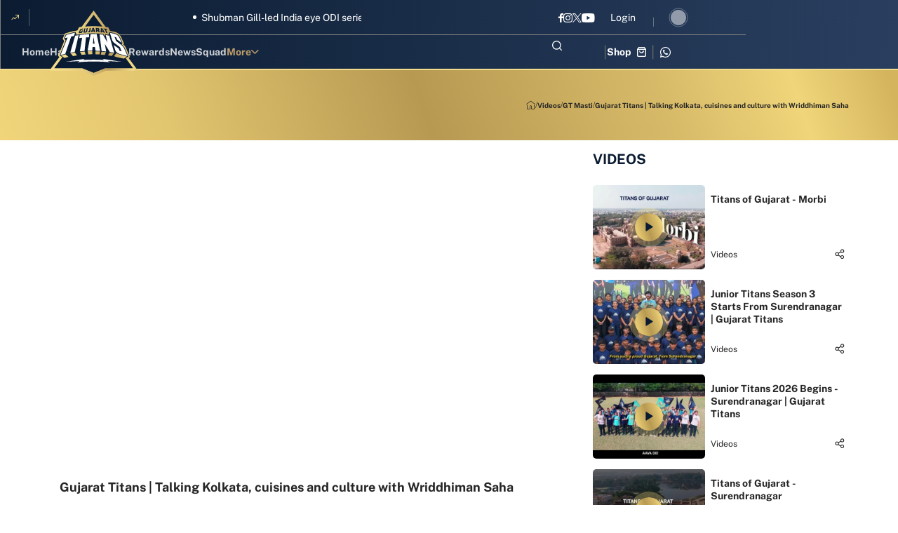

--- FILE ---
content_type: text/html; charset=utf-8
request_url: https://www.gujarattitansipl.com/videos/gt-masti/gujarat-titans-talking-kolkata-cuisines-and-culture-with-wriddhiman-saha
body_size: 117899
content:
<!doctype html><html data-n-head-ssr lang="en" data-n-head="%7B%22lang%22:%7B%22ssr%22:%22en%22%7D%7D"><head ><meta data-n-head="ssr" charset="utf-8"><meta data-n-head="ssr" http-equiv="x-ua-compatible" content="ie=edge"><meta data-n-head="ssr" name="viewport" content="width=device-width, initial-scale=1,maximum-scale=1,viewport-fit=cover"><meta data-n-head="ssr" name="msapplication-TileColor" content="#da532c"><meta data-n-head="ssr" name="msapplication-config" content="/static-assets/favicons/browserconfig.xml"><meta data-n-head="ssr" name="theme-color" content="#ffffff"><meta data-n-head="ssr" property="fb:pages" content=""><meta data-n-head="ssr" property="fb:app_id" content="993856764876126"><meta data-n-head="ssr" name="description" content="null"><meta data-n-head="ssr" property="og:site_name" content="Gujarat Titans"><meta data-n-head="ssr" name="twitter:card" content="summary_large_image"><meta data-n-head="ssr" name="twitter:title" content="Gujarat Titans | Talking Kolkata, cuisines and culture with Wriddhiman Saha "><meta data-n-head="ssr" name="twitter:description" content="null"><meta data-n-head="ssr" name="twitter:url" content="https://www.gujarattitansipl.com/videos/gt-masti/gujarat-titans-talking-kolkata-cuisines-and-culture-with-wriddhiman-saha"><meta data-n-head="ssr" name="twitter:image" content="https://www.gujarattitansipl.com/static-assets/waf-images/29/00/17/16-9/o5ttR5srue.png"><meta data-n-head="ssr" property="og:type" content="website"><meta data-n-head="ssr" property="og:title" content="Gujarat Titans | Talking Kolkata, cuisines and culture with Wriddhiman Saha "><meta data-n-head="ssr" property="og:description" content="null"><meta data-n-head="ssr" property="og:url" content="https://www.gujarattitansipl.com/videos/gt-masti/gujarat-titans-talking-kolkata-cuisines-and-culture-with-wriddhiman-saha"><meta data-n-head="ssr" property="og:image:alt" content="null"><meta data-n-head="ssr" property="og:image:width" content="1200px"><meta data-n-head="ssr" property="og:image:height" content="1200px"><meta data-n-head="ssr" property="og:image" content="https://www.gujarattitansipl.com/static-assets/waf-images/29/00/17/16-9/o5ttR5srue.png"><meta data-n-head="ssr" property="og:image:secure_url" content="https://www.gujarattitansipl.com/static-assets/waf-images/29/00/17/16-9/o5ttR5srue.png"><meta data-n-head="ssr" rel="amphtml" href="https://www.gujarattitansipl.com/amp/videos/gt-masti/gujarat-titans-talking-kolkata-cuisines-and-culture-with-wriddhiman-saha"><meta data-n-head="ssr" property="article:published_time" content="2023-22-28T14:04:00+00:00"><meta data-n-head="ssr" property="article:modified_time" content="2023-20-12T07:05:31+00:00"><title>Gujarat Titans | Talking Kolkata, cuisines and culture with Wriddhiman Saha </title><link data-n-head="ssr" rel="preconnect" href="//www.googletagmanager.com"><link data-n-head="ssr" rel="preconnect" href="//cdnjs.cloudflare.com"><link data-n-head="ssr" rel="preconnect" href="//connect.facebook.net"><link data-n-head="ssr" rel="dns-prefetch" href="//www.gstatic.com"><link data-n-head="ssr" rel="dns-prefetch" href="//www.googletagservices.com"><link data-n-head="ssr" rel="dns-prefetch" href="//cdnjs.cloudflare.com"><link data-n-head="ssr" rel="dns-prefetch" href="//asia.adform.net"><link data-n-head="ssr" rel="dns-prefetch" href="//s2.adform.net"><link data-n-head="ssr" rel="dns-prefetch" href="//appleid.cdn-apple.com"><link data-n-head="ssr" rel="dns-prefetch" href="//connect.facebook.net"><link data-n-head="ssr" rel="dns-prefetch" href="//www.facebook.com"><link data-n-head="ssr" rel="dns-prefetch" href="//staticxx.facebook.com"><link data-n-head="ssr" rel="dns-prefetch" href="//fonts.gstatic.com"><link data-n-head="ssr" rel="dns-prefetch" href="//fonts.googleapis.com"><link data-n-head="ssr" rel="dns-prefetch" href="//tpc.googlesyndication.com"><link data-n-head="ssr" rel="dns-prefetch" href="//www.google-analytics.com"><link data-n-head="ssr" rel="dns-prefetch" href="//securepubads.g.doubleclick.net"><link data-n-head="ssr" rel="dns-prefetch" href="//sc-static.net"><link data-n-head="ssr" rel="dns-prefetch" href="//platform.twitter.com"><link data-n-head="ssr" rel="dns-prefetch" href="//platform.instagram.com"><link data-n-head="ssr" rel="dns-prefetch" href="//www.instagram.com"><link data-n-head="ssr" rel="apple-touch-icon" sizes="180x180" href="/static-assets/favicons/apple-touch-icon.png?v=2.35"><link data-n-head="ssr" rel="icon" type="image/png" sizes="32x32" href="/static-assets/favicons/favicon-32x32.png?v=2.35"><link data-n-head="ssr" rel="icon" type="image/png" sizes="16x16" href="/static-assets/favicons/favicon-16x16.png?v=2.35"><link data-n-head="ssr" rel="mask-icon" href="/static-assets/favicons/safari-pinned-tab.svg?v=2.35" color="#280f0f"><link data-n-head="ssr" rel="shortcut icon" href="/static-assets/favicons/favicon.ico?v=2.35"><link data-n-head="ssr" rel="canonical" href="https://www.gujarattitansipl.com/videos/gt-masti/gujarat-titans-talking-kolkata-cuisines-and-culture-with-wriddhiman-saha"><style data-n-head="ssr" type="text/css">*,*::before,*::after{box-sizing:border-box}html{font-family:sans-serif;line-height:1.15;-webkit-text-size-adjust:100%;-webkit-tap-highlight-color:rgba(0,0,0,0)}article,aside,figcaption,figure,footer,header,hgroup,main,nav,section{display:block}body{margin:0;font-family:-apple-system,BlinkMacSystemFont,"Segoe UI",Roboto,"Helvetica Neue",Arial,"Noto Sans","Liberation Sans",sans-serif,"Apple Color Emoji","Segoe UI Emoji","Segoe UI Symbol","Noto Color Emoji";font-size:1rem;font-weight:400;line-height:1.5;color:#212529;text-align:left;background-color:#fff}[tabindex="-1"]:focus:not(:focus-visible){outline:0 !important}hr{box-sizing:content-box;height:0;overflow:visible}h1,h2,h3,h4,h5,h6{margin-top:0;margin-bottom:.5rem}p{margin-top:0;margin-bottom:1rem}abbr[title],abbr[data-original-title]{text-decoration:underline;text-decoration:underline dotted;cursor:help;border-bottom:0;text-decoration-skip-ink:none}address{margin-bottom:1rem;font-style:normal;line-height:inherit}ol,ul,dl{margin-top:0;margin-bottom:1rem}ol ol,ul ul,ol ul,ul ol{margin-bottom:0}dt{font-weight:700}dd{margin-bottom:.5rem;margin-left:0}blockquote{margin:0 0 1rem}b,strong{font-weight:bolder}small{font-size:80%}sub,sup{position:relative;font-size:75%;line-height:0;vertical-align:baseline}sub{bottom:-0.25em}sup{top:-0.5em}a{color:#007bff;text-decoration:none;background-color:rgba(0,0,0,0)}a:hover{color:#0056b3;text-decoration:underline}a:not([href]):not([class]){color:inherit;text-decoration:none}a:not([href]):not([class]):hover{color:inherit;text-decoration:none}pre,code,kbd,samp{font-family:SFMono-Regular,Menlo,Monaco,Consolas,"Liberation Mono","Courier New",monospace;font-size:1em}pre{margin-top:0;margin-bottom:1rem;overflow:auto;-ms-overflow-style:scrollbar}figure{margin:0 0 1rem}img{vertical-align:middle;border-style:none}svg{overflow:hidden;vertical-align:middle}table{border-collapse:collapse}caption{padding-top:.75rem;padding-bottom:.75rem;color:#6c757d;text-align:left;caption-side:bottom}th{text-align:inherit;text-align:-webkit-match-parent}label{display:inline-block;margin-bottom:.5rem}button{border-radius:0}button:focus:not(:focus-visible){outline:0}input,button,select,optgroup,textarea{margin:0;font-family:inherit;font-size:inherit;line-height:inherit}button,input{overflow:visible}button,select{text-transform:none}[role=button]{cursor:pointer}select{word-wrap:normal}button,[type=button],[type=reset],[type=submit]{-webkit-appearance:button}button:not(:disabled),[type=button]:not(:disabled),[type=reset]:not(:disabled),[type=submit]:not(:disabled){cursor:pointer}button::-moz-focus-inner,[type=button]::-moz-focus-inner,[type=reset]::-moz-focus-inner,[type=submit]::-moz-focus-inner{padding:0;border-style:none}input[type=radio],input[type=checkbox]{box-sizing:border-box;padding:0}textarea{overflow:auto;resize:vertical}fieldset{min-width:0;padding:0;margin:0;border:0}legend{display:block;width:100%;max-width:100%;padding:0;margin-bottom:.5rem;font-size:1.5rem;line-height:inherit;color:inherit;white-space:normal}progress{vertical-align:baseline}[type=number]::-webkit-inner-spin-button,[type=number]::-webkit-outer-spin-button{height:auto}[type=search]{outline-offset:-2px;-webkit-appearance:none}[type=search]::-webkit-search-decoration{-webkit-appearance:none}::-webkit-file-upload-button{font:inherit;-webkit-appearance:button}output{display:inline-block}summary{display:list-item;cursor:pointer}template{display:none}[hidden]{display:none !important}@media print{*,*::before,*::after{text-shadow:none !important;box-shadow:none !important}a:not(.btn){text-decoration:underline}abbr[title]::after{content:" (" attr(title) ")"}pre{white-space:pre-wrap !important}pre,blockquote{border:1px solid #adb5bd;page-break-inside:avoid}tr,img{page-break-inside:avoid}p,h2,h3{orphans:3;widows:3}h2,h3{page-break-after:avoid}@page{size:a3}body{min-width:992px !important}.container{min-width:992px !important}.navbar{display:none}.badge{border:1px solid #000}.table{border-collapse:collapse !important}.table td,.table th{background-color:#fff !important}.table-bordered th,.table-bordered td{border:1px solid #dee2e6 !important}.table-dark{color:inherit}.table-dark th,.table-dark td,.table-dark thead th,.table-dark tbody+tbody{border-color:#dee2e6}.table .thead-dark th{color:inherit;border-color:#dee2e6}}h1,h2,h3,h4,h5,h6,.h1,.h2,.h3,.h4,.h5,.h6{margin-bottom:.5rem;font-weight:500;line-height:1.2}h1,.h1{font-size:2.5rem}h2,.h2{font-size:2rem}h3,.h3{font-size:1.75rem}h4,.h4{font-size:1.5rem}h5,.h5{font-size:1.25rem}h6,.h6{font-size:1rem}.lead{font-size:1.25rem;font-weight:300}.display-1{font-size:6rem;font-weight:300;line-height:1.2}.display-2{font-size:5.5rem;font-weight:300;line-height:1.2}.display-3{font-size:4.5rem;font-weight:300;line-height:1.2}.display-4{font-size:3.5rem;font-weight:300;line-height:1.2}hr{margin-top:1rem;margin-bottom:1rem;border:0;border-top:1px solid rgba(0,0,0,.1)}small,.small{font-size:80%;font-weight:400}mark,.mark{padding:.2em;background-color:#fcf8e3}.list-unstyled{padding-left:0;list-style:none}.list-inline{padding-left:0;list-style:none}.list-inline-item{display:inline-block}.list-inline-item:not(:last-child){margin-right:.5rem}.initialism{font-size:90%;text-transform:uppercase}.blockquote{margin-bottom:1rem;font-size:1.25rem}.blockquote-footer{display:block;font-size:80%;color:#6c757d}.blockquote-footer::before{content:"— "}.container,.container-fluid,.container-xl,.container-lg,.container-md,.container-sm{width:100%;padding-right:15px;padding-left:15px;margin-right:auto;margin-left:auto}@media(min-width: 576px){.container-sm,.container{max-width:540px}}@media(min-width: 768px){.container-md,.container-sm,.container{max-width:720px}}@media(min-width: 992px){.container-lg,.container-md,.container-sm,.container{max-width:960px}}@media(min-width: 1200px){.container-xl,.container-lg,.container-md,.container-sm,.container{max-width:1140px}}.row{display:flex;flex-wrap:wrap;margin-right:-15px;margin-left:-15px}.no-gutters{margin-right:0;margin-left:0}.no-gutters>.col,.no-gutters>[class*=col-]{padding-right:0;padding-left:0}.col-xl,.col-xl-auto,.col-xl-12,.col-xl-11,.col-xl-10,.col-xl-9,.col-xl-8,.col-xl-7,.col-xl-6,.col-xl-5,.col-xl-4,.col-xl-3,.col-xl-2,.col-xl-1,.col-lg,.col-lg-auto,.col-lg-12,.col-lg-11,.col-lg-10,.col-lg-9,.col-lg-8,.col-lg-7,.col-lg-6,.col-lg-5,.col-lg-4,.col-lg-3,.col-lg-2,.col-lg-1,.col-md,.col-md-auto,.col-md-12,.col-md-11,.col-md-10,.col-md-9,.col-md-8,.col-md-7,.col-md-6,.col-md-5,.col-md-4,.col-md-3,.col-md-2,.col-md-1,.col-sm,.col-sm-auto,.col-sm-12,.col-sm-11,.col-sm-10,.col-sm-9,.col-sm-8,.col-sm-7,.col-sm-6,.col-sm-5,.col-sm-4,.col-sm-3,.col-sm-2,.col-sm-1,.col,.col-auto,.col-12,.col-11,.col-10,.col-9,.col-8,.col-7,.col-6,.col-5,.col-4,.col-3,.col-2,.col-1{position:relative;width:100%;padding-right:15px;padding-left:15px}.col{flex-basis:0;flex-grow:1;max-width:100%}.row-cols-1>*{flex:0 0 auto;width:100%}.row-cols-2>*{flex:0 0 auto;width:50%}.row-cols-3>*{flex:0 0 auto;width:33.33333333%}.row-cols-4>*{flex:0 0 auto;width:25%}.row-cols-5>*{flex:0 0 auto;width:20%}.row-cols-6>*{flex:0 0 auto;width:16.66666667%}.col-auto{flex:0 0 auto;width:auto;max-width:100%}.col-1{flex:0 0 8.33333333%;max-width:8.33333333%}.col-2{flex:0 0 16.66666667%;max-width:16.66666667%}.col-3{flex:0 0 25%;max-width:25%}.col-4{flex:0 0 33.33333333%;max-width:33.33333333%}.col-5{flex:0 0 41.66666667%;max-width:41.66666667%}.col-6{flex:0 0 50%;max-width:50%}.col-7{flex:0 0 58.33333333%;max-width:58.33333333%}.col-8{flex:0 0 66.66666667%;max-width:66.66666667%}.col-9{flex:0 0 75%;max-width:75%}.col-10{flex:0 0 83.33333333%;max-width:83.33333333%}.col-11{flex:0 0 91.66666667%;max-width:91.66666667%}.col-12{flex:0 0 100%;max-width:100%}.order-first{order:-1}.order-last{order:13}.order-0{order:0}.order-1{order:1}.order-2{order:2}.order-3{order:3}.order-4{order:4}.order-5{order:5}.order-6{order:6}.order-7{order:7}.order-8{order:8}.order-9{order:9}.order-10{order:10}.order-11{order:11}.order-12{order:12}.offset-1{margin-left:8.33333333%}.offset-2{margin-left:16.66666667%}.offset-3{margin-left:25%}.offset-4{margin-left:33.33333333%}.offset-5{margin-left:41.66666667%}.offset-6{margin-left:50%}.offset-7{margin-left:58.33333333%}.offset-8{margin-left:66.66666667%}.offset-9{margin-left:75%}.offset-10{margin-left:83.33333333%}.offset-11{margin-left:91.66666667%}@media(min-width: 576px){.col-sm{flex-basis:0;flex-grow:1;max-width:100%}.row-cols-sm-1>*{flex:0 0 auto;width:100%}.row-cols-sm-2>*{flex:0 0 auto;width:50%}.row-cols-sm-3>*{flex:0 0 auto;width:33.33333333%}.row-cols-sm-4>*{flex:0 0 auto;width:25%}.row-cols-sm-5>*{flex:0 0 auto;width:20%}.row-cols-sm-6>*{flex:0 0 auto;width:16.66666667%}.col-sm-auto{flex:0 0 auto;width:auto;max-width:100%}.col-sm-1{flex:0 0 8.33333333%;max-width:8.33333333%}.col-sm-2{flex:0 0 16.66666667%;max-width:16.66666667%}.col-sm-3{flex:0 0 25%;max-width:25%}.col-sm-4{flex:0 0 33.33333333%;max-width:33.33333333%}.col-sm-5{flex:0 0 41.66666667%;max-width:41.66666667%}.col-sm-6{flex:0 0 50%;max-width:50%}.col-sm-7{flex:0 0 58.33333333%;max-width:58.33333333%}.col-sm-8{flex:0 0 66.66666667%;max-width:66.66666667%}.col-sm-9{flex:0 0 75%;max-width:75%}.col-sm-10{flex:0 0 83.33333333%;max-width:83.33333333%}.col-sm-11{flex:0 0 91.66666667%;max-width:91.66666667%}.col-sm-12{flex:0 0 100%;max-width:100%}.order-sm-first{order:-1}.order-sm-last{order:13}.order-sm-0{order:0}.order-sm-1{order:1}.order-sm-2{order:2}.order-sm-3{order:3}.order-sm-4{order:4}.order-sm-5{order:5}.order-sm-6{order:6}.order-sm-7{order:7}.order-sm-8{order:8}.order-sm-9{order:9}.order-sm-10{order:10}.order-sm-11{order:11}.order-sm-12{order:12}.offset-sm-0{margin-left:0}.offset-sm-1{margin-left:8.33333333%}.offset-sm-2{margin-left:16.66666667%}.offset-sm-3{margin-left:25%}.offset-sm-4{margin-left:33.33333333%}.offset-sm-5{margin-left:41.66666667%}.offset-sm-6{margin-left:50%}.offset-sm-7{margin-left:58.33333333%}.offset-sm-8{margin-left:66.66666667%}.offset-sm-9{margin-left:75%}.offset-sm-10{margin-left:83.33333333%}.offset-sm-11{margin-left:91.66666667%}}@media(min-width: 768px){.col-md{flex-basis:0;flex-grow:1;max-width:100%}.row-cols-md-1>*{flex:0 0 auto;width:100%}.row-cols-md-2>*{flex:0 0 auto;width:50%}.row-cols-md-3>*{flex:0 0 auto;width:33.33333333%}.row-cols-md-4>*{flex:0 0 auto;width:25%}.row-cols-md-5>*{flex:0 0 auto;width:20%}.row-cols-md-6>*{flex:0 0 auto;width:16.66666667%}.col-md-auto{flex:0 0 auto;width:auto;max-width:100%}.col-md-1{flex:0 0 8.33333333%;max-width:8.33333333%}.col-md-2{flex:0 0 16.66666667%;max-width:16.66666667%}.col-md-3{flex:0 0 25%;max-width:25%}.col-md-4{flex:0 0 33.33333333%;max-width:33.33333333%}.col-md-5{flex:0 0 41.66666667%;max-width:41.66666667%}.col-md-6{flex:0 0 50%;max-width:50%}.col-md-7{flex:0 0 58.33333333%;max-width:58.33333333%}.col-md-8{flex:0 0 66.66666667%;max-width:66.66666667%}.col-md-9{flex:0 0 75%;max-width:75%}.col-md-10{flex:0 0 83.33333333%;max-width:83.33333333%}.col-md-11{flex:0 0 91.66666667%;max-width:91.66666667%}.col-md-12{flex:0 0 100%;max-width:100%}.order-md-first{order:-1}.order-md-last{order:13}.order-md-0{order:0}.order-md-1{order:1}.order-md-2{order:2}.order-md-3{order:3}.order-md-4{order:4}.order-md-5{order:5}.order-md-6{order:6}.order-md-7{order:7}.order-md-8{order:8}.order-md-9{order:9}.order-md-10{order:10}.order-md-11{order:11}.order-md-12{order:12}.offset-md-0{margin-left:0}.offset-md-1{margin-left:8.33333333%}.offset-md-2{margin-left:16.66666667%}.offset-md-3{margin-left:25%}.offset-md-4{margin-left:33.33333333%}.offset-md-5{margin-left:41.66666667%}.offset-md-6{margin-left:50%}.offset-md-7{margin-left:58.33333333%}.offset-md-8{margin-left:66.66666667%}.offset-md-9{margin-left:75%}.offset-md-10{margin-left:83.33333333%}.offset-md-11{margin-left:91.66666667%}}@media(min-width: 992px){.col-lg{flex-basis:0;flex-grow:1;max-width:100%}.row-cols-lg-1>*{flex:0 0 auto;width:100%}.row-cols-lg-2>*{flex:0 0 auto;width:50%}.row-cols-lg-3>*{flex:0 0 auto;width:33.33333333%}.row-cols-lg-4>*{flex:0 0 auto;width:25%}.row-cols-lg-5>*{flex:0 0 auto;width:20%}.row-cols-lg-6>*{flex:0 0 auto;width:16.66666667%}.col-lg-auto{flex:0 0 auto;width:auto;max-width:100%}.col-lg-1{flex:0 0 8.33333333%;max-width:8.33333333%}.col-lg-2{flex:0 0 16.66666667%;max-width:16.66666667%}.col-lg-3{flex:0 0 25%;max-width:25%}.col-lg-4{flex:0 0 33.33333333%;max-width:33.33333333%}.col-lg-5{flex:0 0 41.66666667%;max-width:41.66666667%}.col-lg-6{flex:0 0 50%;max-width:50%}.col-lg-7{flex:0 0 58.33333333%;max-width:58.33333333%}.col-lg-8{flex:0 0 66.66666667%;max-width:66.66666667%}.col-lg-9{flex:0 0 75%;max-width:75%}.col-lg-10{flex:0 0 83.33333333%;max-width:83.33333333%}.col-lg-11{flex:0 0 91.66666667%;max-width:91.66666667%}.col-lg-12{flex:0 0 100%;max-width:100%}.order-lg-first{order:-1}.order-lg-last{order:13}.order-lg-0{order:0}.order-lg-1{order:1}.order-lg-2{order:2}.order-lg-3{order:3}.order-lg-4{order:4}.order-lg-5{order:5}.order-lg-6{order:6}.order-lg-7{order:7}.order-lg-8{order:8}.order-lg-9{order:9}.order-lg-10{order:10}.order-lg-11{order:11}.order-lg-12{order:12}.offset-lg-0{margin-left:0}.offset-lg-1{margin-left:8.33333333%}.offset-lg-2{margin-left:16.66666667%}.offset-lg-3{margin-left:25%}.offset-lg-4{margin-left:33.33333333%}.offset-lg-5{margin-left:41.66666667%}.offset-lg-6{margin-left:50%}.offset-lg-7{margin-left:58.33333333%}.offset-lg-8{margin-left:66.66666667%}.offset-lg-9{margin-left:75%}.offset-lg-10{margin-left:83.33333333%}.offset-lg-11{margin-left:91.66666667%}}@media(min-width: 1200px){.col-xl{flex-basis:0;flex-grow:1;max-width:100%}.row-cols-xl-1>*{flex:0 0 auto;width:100%}.row-cols-xl-2>*{flex:0 0 auto;width:50%}.row-cols-xl-3>*{flex:0 0 auto;width:33.33333333%}.row-cols-xl-4>*{flex:0 0 auto;width:25%}.row-cols-xl-5>*{flex:0 0 auto;width:20%}.row-cols-xl-6>*{flex:0 0 auto;width:16.66666667%}.col-xl-auto{flex:0 0 auto;width:auto;max-width:100%}.col-xl-1{flex:0 0 8.33333333%;max-width:8.33333333%}.col-xl-2{flex:0 0 16.66666667%;max-width:16.66666667%}.col-xl-3{flex:0 0 25%;max-width:25%}.col-xl-4{flex:0 0 33.33333333%;max-width:33.33333333%}.col-xl-5{flex:0 0 41.66666667%;max-width:41.66666667%}.col-xl-6{flex:0 0 50%;max-width:50%}.col-xl-7{flex:0 0 58.33333333%;max-width:58.33333333%}.col-xl-8{flex:0 0 66.66666667%;max-width:66.66666667%}.col-xl-9{flex:0 0 75%;max-width:75%}.col-xl-10{flex:0 0 83.33333333%;max-width:83.33333333%}.col-xl-11{flex:0 0 91.66666667%;max-width:91.66666667%}.col-xl-12{flex:0 0 100%;max-width:100%}.order-xl-first{order:-1}.order-xl-last{order:13}.order-xl-0{order:0}.order-xl-1{order:1}.order-xl-2{order:2}.order-xl-3{order:3}.order-xl-4{order:4}.order-xl-5{order:5}.order-xl-6{order:6}.order-xl-7{order:7}.order-xl-8{order:8}.order-xl-9{order:9}.order-xl-10{order:10}.order-xl-11{order:11}.order-xl-12{order:12}.offset-xl-0{margin-left:0}.offset-xl-1{margin-left:8.33333333%}.offset-xl-2{margin-left:16.66666667%}.offset-xl-3{margin-left:25%}.offset-xl-4{margin-left:33.33333333%}.offset-xl-5{margin-left:41.66666667%}.offset-xl-6{margin-left:50%}.offset-xl-7{margin-left:58.33333333%}.offset-xl-8{margin-left:66.66666667%}.offset-xl-9{margin-left:75%}.offset-xl-10{margin-left:83.33333333%}.offset-xl-11{margin-left:91.66666667%}}.table{width:100%;margin-bottom:1rem;color:#212529}.table th,.table td{padding:.75rem;vertical-align:top;border-top:1px solid #dee2e6}.table thead th{vertical-align:bottom;border-bottom:2px solid #dee2e6}.table tbody+tbody{border-top:2px solid #dee2e6}.table-sm th,.table-sm td{padding:.3rem}.table-bordered{border:1px solid #dee2e6}.table-bordered th,.table-bordered td{border:1px solid #dee2e6}.table-bordered thead th,.table-bordered thead td{border-bottom-width:2px}.table-borderless th,.table-borderless td,.table-borderless thead th,.table-borderless tbody+tbody{border:0}.table-striped tbody tr:nth-of-type(odd){background-color:rgba(0,0,0,.05)}.table-hover tbody tr:hover{color:#212529;background-color:rgba(0,0,0,.075)}.table-primary,.table-primary>th,.table-primary>td{background-color:#b8daff}.table-primary th,.table-primary td,.table-primary thead th,.table-primary tbody+tbody{border-color:#7abaff}.table-hover .table-primary:hover{background-color:#9fcdff}.table-hover .table-primary:hover>td,.table-hover .table-primary:hover>th{background-color:#9fcdff}.table-secondary,.table-secondary>th,.table-secondary>td{background-color:#d6d8db}.table-secondary th,.table-secondary td,.table-secondary thead th,.table-secondary tbody+tbody{border-color:#b3b7bb}.table-hover .table-secondary:hover{background-color:#c8cbcf}.table-hover .table-secondary:hover>td,.table-hover .table-secondary:hover>th{background-color:#c8cbcf}.table-success,.table-success>th,.table-success>td{background-color:#c3e6cb}.table-success th,.table-success td,.table-success thead th,.table-success tbody+tbody{border-color:#8fd19e}.table-hover .table-success:hover{background-color:#b1dfbb}.table-hover .table-success:hover>td,.table-hover .table-success:hover>th{background-color:#b1dfbb}.table-info,.table-info>th,.table-info>td{background-color:#bee5eb}.table-info th,.table-info td,.table-info thead th,.table-info tbody+tbody{border-color:#86cfda}.table-hover .table-info:hover{background-color:#abdde5}.table-hover .table-info:hover>td,.table-hover .table-info:hover>th{background-color:#abdde5}.table-warning,.table-warning>th,.table-warning>td{background-color:#ffeeba}.table-warning th,.table-warning td,.table-warning thead th,.table-warning tbody+tbody{border-color:#ffdf7e}.table-hover .table-warning:hover{background-color:#ffe8a1}.table-hover .table-warning:hover>td,.table-hover .table-warning:hover>th{background-color:#ffe8a1}.table-danger,.table-danger>th,.table-danger>td{background-color:#f5c6cb}.table-danger th,.table-danger td,.table-danger thead th,.table-danger tbody+tbody{border-color:#ed969e}.table-hover .table-danger:hover{background-color:#f1b0b7}.table-hover .table-danger:hover>td,.table-hover .table-danger:hover>th{background-color:#f1b0b7}.table-light,.table-light>th,.table-light>td{background-color:#fdfdfe}.table-light th,.table-light td,.table-light thead th,.table-light tbody+tbody{border-color:#fbfcfc}.table-hover .table-light:hover{background-color:#ececf6}.table-hover .table-light:hover>td,.table-hover .table-light:hover>th{background-color:#ececf6}.table-dark,.table-dark>th,.table-dark>td{background-color:#c6c8ca}.table-dark th,.table-dark td,.table-dark thead th,.table-dark tbody+tbody{border-color:#95999c}.table-hover .table-dark:hover{background-color:#b9bbbe}.table-hover .table-dark:hover>td,.table-hover .table-dark:hover>th{background-color:#b9bbbe}.table-active,.table-active>th,.table-active>td{background-color:rgba(0,0,0,.075)}.table-hover .table-active:hover{background-color:rgba(0,0,0,.075)}.table-hover .table-active:hover>td,.table-hover .table-active:hover>th{background-color:rgba(0,0,0,.075)}.table .thead-dark th{color:#fff;background-color:#343a40;border-color:#454d55}.table .thead-light th{color:#495057;background-color:#e9ecef;border-color:#dee2e6}.table-dark{color:#fff;background-color:#343a40}.table-dark th,.table-dark td,.table-dark thead th{border-color:#454d55}.table-dark.table-bordered{border:0}.table-dark.table-striped tbody tr:nth-of-type(odd){background-color:rgba(255,255,255,.05)}.table-dark.table-hover tbody tr:hover{color:#fff;background-color:rgba(255,255,255,.075)}@media(max-width: 575.98px){.table-responsive-sm{display:block;width:100%;overflow-x:auto;-webkit-overflow-scrolling:touch}.table-responsive-sm>.table-bordered{border:0}}@media(max-width: 767.98px){.table-responsive-md{display:block;width:100%;overflow-x:auto;-webkit-overflow-scrolling:touch}.table-responsive-md>.table-bordered{border:0}}@media(max-width: 991.98px){.table-responsive-lg{display:block;width:100%;overflow-x:auto;-webkit-overflow-scrolling:touch}.table-responsive-lg>.table-bordered{border:0}}@media(max-width: 1199.98px){.table-responsive-xl{display:block;width:100%;overflow-x:auto;-webkit-overflow-scrolling:touch}.table-responsive-xl>.table-bordered{border:0}}.table-responsive{display:block;width:100%;overflow-x:auto;-webkit-overflow-scrolling:touch}.table-responsive>.table-bordered{border:0}.align-baseline{vertical-align:baseline !important}.align-top{vertical-align:top !important}.align-middle{vertical-align:middle !important}.align-bottom{vertical-align:bottom !important}.align-text-bottom{vertical-align:text-bottom !important}.align-text-top{vertical-align:text-top !important}.bg-primary{background-color:#007bff !important}a.bg-primary:hover,a.bg-primary:focus,button.bg-primary:hover,button.bg-primary:focus{background-color:#0062cc !important}.bg-secondary{background-color:#6c757d !important}a.bg-secondary:hover,a.bg-secondary:focus,button.bg-secondary:hover,button.bg-secondary:focus{background-color:#545b62 !important}.bg-success{background-color:#28a745 !important}a.bg-success:hover,a.bg-success:focus,button.bg-success:hover,button.bg-success:focus{background-color:#1e7e34 !important}.bg-info{background-color:#17a2b8 !important}a.bg-info:hover,a.bg-info:focus,button.bg-info:hover,button.bg-info:focus{background-color:#117a8b !important}.bg-warning{background-color:#ffc107 !important}a.bg-warning:hover,a.bg-warning:focus,button.bg-warning:hover,button.bg-warning:focus{background-color:#d39e00 !important}.bg-danger{background-color:#dc3545 !important}a.bg-danger:hover,a.bg-danger:focus,button.bg-danger:hover,button.bg-danger:focus{background-color:#bd2130 !important}.bg-light{background-color:#f8f9fa !important}a.bg-light:hover,a.bg-light:focus,button.bg-light:hover,button.bg-light:focus{background-color:#dae0e5 !important}.bg-dark{background-color:#343a40 !important}a.bg-dark:hover,a.bg-dark:focus,button.bg-dark:hover,button.bg-dark:focus{background-color:#1d2124 !important}.bg-white{background-color:#fff !important}.bg-transparent{background-color:rgba(0,0,0,0) !important}.border{border:1px solid #dee2e6 !important}.border-top{border-top:1px solid #dee2e6 !important}.border-right{border-right:1px solid #dee2e6 !important}.border-bottom{border-bottom:1px solid #dee2e6 !important}.border-left{border-left:1px solid #dee2e6 !important}.border-0{border:0 !important}.border-top-0{border-top:0 !important}.border-right-0{border-right:0 !important}.border-bottom-0{border-bottom:0 !important}.border-left-0{border-left:0 !important}.border-primary{border-color:#007bff !important}.border-secondary{border-color:#6c757d !important}.border-success{border-color:#28a745 !important}.border-info{border-color:#17a2b8 !important}.border-warning{border-color:#ffc107 !important}.border-danger{border-color:#dc3545 !important}.border-light{border-color:#f8f9fa !important}.border-dark{border-color:#343a40 !important}.border-white{border-color:#fff !important}.rounded-sm{border-radius:.2rem !important}.rounded{border-radius:.25rem !important}.rounded-top{border-top-left-radius:.25rem !important;border-top-right-radius:.25rem !important}.rounded-right{border-top-right-radius:.25rem !important;border-bottom-right-radius:.25rem !important}.rounded-bottom{border-bottom-right-radius:.25rem !important;border-bottom-left-radius:.25rem !important}.rounded-left{border-top-left-radius:.25rem !important;border-bottom-left-radius:.25rem !important}.rounded-lg{border-radius:.3rem !important}.rounded-circle{border-radius:50% !important}.rounded-pill{border-radius:50rem !important}.rounded-0{border-radius:0 !important}.clearfix::after{display:block;clear:both;content:""}.d-none{display:none !important}.d-inline{display:inline !important}.d-inline-block{display:inline-block !important}.d-block{display:block !important}.d-table{display:table !important}.d-table-row{display:table-row !important}.d-table-cell{display:table-cell !important}.d-flex{display:flex !important}.d-inline-flex{display:inline-flex !important}@media(min-width: 576px){.d-sm-none{display:none !important}.d-sm-inline{display:inline !important}.d-sm-inline-block{display:inline-block !important}.d-sm-block{display:block !important}.d-sm-table{display:table !important}.d-sm-table-row{display:table-row !important}.d-sm-table-cell{display:table-cell !important}.d-sm-flex{display:flex !important}.d-sm-inline-flex{display:inline-flex !important}}@media(min-width: 768px){.d-md-none{display:none !important}.d-md-inline{display:inline !important}.d-md-inline-block{display:inline-block !important}.d-md-block{display:block !important}.d-md-table{display:table !important}.d-md-table-row{display:table-row !important}.d-md-table-cell{display:table-cell !important}.d-md-flex{display:flex !important}.d-md-inline-flex{display:inline-flex !important}}@media(min-width: 992px){.d-lg-none{display:none !important}.d-lg-inline{display:inline !important}.d-lg-inline-block{display:inline-block !important}.d-lg-block{display:block !important}.d-lg-table{display:table !important}.d-lg-table-row{display:table-row !important}.d-lg-table-cell{display:table-cell !important}.d-lg-flex{display:flex !important}.d-lg-inline-flex{display:inline-flex !important}}@media(min-width: 1200px){.d-xl-none{display:none !important}.d-xl-inline{display:inline !important}.d-xl-inline-block{display:inline-block !important}.d-xl-block{display:block !important}.d-xl-table{display:table !important}.d-xl-table-row{display:table-row !important}.d-xl-table-cell{display:table-cell !important}.d-xl-flex{display:flex !important}.d-xl-inline-flex{display:inline-flex !important}}@media print{.d-print-none{display:none !important}.d-print-inline{display:inline !important}.d-print-inline-block{display:inline-block !important}.d-print-block{display:block !important}.d-print-table{display:table !important}.d-print-table-row{display:table-row !important}.d-print-table-cell{display:table-cell !important}.d-print-flex{display:flex !important}.d-print-inline-flex{display:inline-flex !important}}.embed-responsive{position:relative;display:block;width:100%;padding:0;overflow:hidden}.embed-responsive::before{display:block;content:""}.embed-responsive .embed-responsive-item,.embed-responsive iframe,.embed-responsive embed,.embed-responsive object,.embed-responsive video{position:absolute;top:0;bottom:0;left:0;width:100%;height:100%;border:0}.embed-responsive-21by9::before{padding-top:42.85714286%}.embed-responsive-16by9::before{padding-top:56.25%}.embed-responsive-4by3::before{padding-top:75%}.embed-responsive-1by1::before{padding-top:100%}.flex-row{flex-direction:row !important}.flex-column{flex-direction:column !important}.flex-row-reverse{flex-direction:row-reverse !important}.flex-column-reverse{flex-direction:column-reverse !important}.flex-wrap{flex-wrap:wrap !important}.flex-nowrap{flex-wrap:nowrap !important}.flex-wrap-reverse{flex-wrap:wrap-reverse !important}.flex-fill{flex:1 1 auto !important}.flex-grow-0{flex-grow:0 !important}.flex-grow-1{flex-grow:1 !important}.flex-shrink-0{flex-shrink:0 !important}.flex-shrink-1{flex-shrink:1 !important}.justify-content-start{justify-content:flex-start !important}.justify-content-end{justify-content:flex-end !important}.justify-content-center{justify-content:center !important}.justify-content-between{justify-content:space-between !important}.justify-content-around{justify-content:space-around !important}.align-items-start{align-items:flex-start !important}.align-items-end{align-items:flex-end !important}.align-items-center{align-items:center !important}.align-items-baseline{align-items:baseline !important}.align-items-stretch{align-items:stretch !important}.align-content-start{align-content:flex-start !important}.align-content-end{align-content:flex-end !important}.align-content-center{align-content:center !important}.align-content-between{align-content:space-between !important}.align-content-around{align-content:space-around !important}.align-content-stretch{align-content:stretch !important}.align-self-auto{align-self:auto !important}.align-self-start{align-self:flex-start !important}.align-self-end{align-self:flex-end !important}.align-self-center{align-self:center !important}.align-self-baseline{align-self:baseline !important}.align-self-stretch{align-self:stretch !important}@media(min-width: 576px){.flex-sm-row{flex-direction:row !important}.flex-sm-column{flex-direction:column !important}.flex-sm-row-reverse{flex-direction:row-reverse !important}.flex-sm-column-reverse{flex-direction:column-reverse !important}.flex-sm-wrap{flex-wrap:wrap !important}.flex-sm-nowrap{flex-wrap:nowrap !important}.flex-sm-wrap-reverse{flex-wrap:wrap-reverse !important}.flex-sm-fill{flex:1 1 auto !important}.flex-sm-grow-0{flex-grow:0 !important}.flex-sm-grow-1{flex-grow:1 !important}.flex-sm-shrink-0{flex-shrink:0 !important}.flex-sm-shrink-1{flex-shrink:1 !important}.justify-content-sm-start{justify-content:flex-start !important}.justify-content-sm-end{justify-content:flex-end !important}.justify-content-sm-center{justify-content:center !important}.justify-content-sm-between{justify-content:space-between !important}.justify-content-sm-around{justify-content:space-around !important}.align-items-sm-start{align-items:flex-start !important}.align-items-sm-end{align-items:flex-end !important}.align-items-sm-center{align-items:center !important}.align-items-sm-baseline{align-items:baseline !important}.align-items-sm-stretch{align-items:stretch !important}.align-content-sm-start{align-content:flex-start !important}.align-content-sm-end{align-content:flex-end !important}.align-content-sm-center{align-content:center !important}.align-content-sm-between{align-content:space-between !important}.align-content-sm-around{align-content:space-around !important}.align-content-sm-stretch{align-content:stretch !important}.align-self-sm-auto{align-self:auto !important}.align-self-sm-start{align-self:flex-start !important}.align-self-sm-end{align-self:flex-end !important}.align-self-sm-center{align-self:center !important}.align-self-sm-baseline{align-self:baseline !important}.align-self-sm-stretch{align-self:stretch !important}}@media(min-width: 768px){.flex-md-row{flex-direction:row !important}.flex-md-column{flex-direction:column !important}.flex-md-row-reverse{flex-direction:row-reverse !important}.flex-md-column-reverse{flex-direction:column-reverse !important}.flex-md-wrap{flex-wrap:wrap !important}.flex-md-nowrap{flex-wrap:nowrap !important}.flex-md-wrap-reverse{flex-wrap:wrap-reverse !important}.flex-md-fill{flex:1 1 auto !important}.flex-md-grow-0{flex-grow:0 !important}.flex-md-grow-1{flex-grow:1 !important}.flex-md-shrink-0{flex-shrink:0 !important}.flex-md-shrink-1{flex-shrink:1 !important}.justify-content-md-start{justify-content:flex-start !important}.justify-content-md-end{justify-content:flex-end !important}.justify-content-md-center{justify-content:center !important}.justify-content-md-between{justify-content:space-between !important}.justify-content-md-around{justify-content:space-around !important}.align-items-md-start{align-items:flex-start !important}.align-items-md-end{align-items:flex-end !important}.align-items-md-center{align-items:center !important}.align-items-md-baseline{align-items:baseline !important}.align-items-md-stretch{align-items:stretch !important}.align-content-md-start{align-content:flex-start !important}.align-content-md-end{align-content:flex-end !important}.align-content-md-center{align-content:center !important}.align-content-md-between{align-content:space-between !important}.align-content-md-around{align-content:space-around !important}.align-content-md-stretch{align-content:stretch !important}.align-self-md-auto{align-self:auto !important}.align-self-md-start{align-self:flex-start !important}.align-self-md-end{align-self:flex-end !important}.align-self-md-center{align-self:center !important}.align-self-md-baseline{align-self:baseline !important}.align-self-md-stretch{align-self:stretch !important}}@media(min-width: 992px){.flex-lg-row{flex-direction:row !important}.flex-lg-column{flex-direction:column !important}.flex-lg-row-reverse{flex-direction:row-reverse !important}.flex-lg-column-reverse{flex-direction:column-reverse !important}.flex-lg-wrap{flex-wrap:wrap !important}.flex-lg-nowrap{flex-wrap:nowrap !important}.flex-lg-wrap-reverse{flex-wrap:wrap-reverse !important}.flex-lg-fill{flex:1 1 auto !important}.flex-lg-grow-0{flex-grow:0 !important}.flex-lg-grow-1{flex-grow:1 !important}.flex-lg-shrink-0{flex-shrink:0 !important}.flex-lg-shrink-1{flex-shrink:1 !important}.justify-content-lg-start{justify-content:flex-start !important}.justify-content-lg-end{justify-content:flex-end !important}.justify-content-lg-center{justify-content:center !important}.justify-content-lg-between{justify-content:space-between !important}.justify-content-lg-around{justify-content:space-around !important}.align-items-lg-start{align-items:flex-start !important}.align-items-lg-end{align-items:flex-end !important}.align-items-lg-center{align-items:center !important}.align-items-lg-baseline{align-items:baseline !important}.align-items-lg-stretch{align-items:stretch !important}.align-content-lg-start{align-content:flex-start !important}.align-content-lg-end{align-content:flex-end !important}.align-content-lg-center{align-content:center !important}.align-content-lg-between{align-content:space-between !important}.align-content-lg-around{align-content:space-around !important}.align-content-lg-stretch{align-content:stretch !important}.align-self-lg-auto{align-self:auto !important}.align-self-lg-start{align-self:flex-start !important}.align-self-lg-end{align-self:flex-end !important}.align-self-lg-center{align-self:center !important}.align-self-lg-baseline{align-self:baseline !important}.align-self-lg-stretch{align-self:stretch !important}}@media(min-width: 1200px){.flex-xl-row{flex-direction:row !important}.flex-xl-column{flex-direction:column !important}.flex-xl-row-reverse{flex-direction:row-reverse !important}.flex-xl-column-reverse{flex-direction:column-reverse !important}.flex-xl-wrap{flex-wrap:wrap !important}.flex-xl-nowrap{flex-wrap:nowrap !important}.flex-xl-wrap-reverse{flex-wrap:wrap-reverse !important}.flex-xl-fill{flex:1 1 auto !important}.flex-xl-grow-0{flex-grow:0 !important}.flex-xl-grow-1{flex-grow:1 !important}.flex-xl-shrink-0{flex-shrink:0 !important}.flex-xl-shrink-1{flex-shrink:1 !important}.justify-content-xl-start{justify-content:flex-start !important}.justify-content-xl-end{justify-content:flex-end !important}.justify-content-xl-center{justify-content:center !important}.justify-content-xl-between{justify-content:space-between !important}.justify-content-xl-around{justify-content:space-around !important}.align-items-xl-start{align-items:flex-start !important}.align-items-xl-end{align-items:flex-end !important}.align-items-xl-center{align-items:center !important}.align-items-xl-baseline{align-items:baseline !important}.align-items-xl-stretch{align-items:stretch !important}.align-content-xl-start{align-content:flex-start !important}.align-content-xl-end{align-content:flex-end !important}.align-content-xl-center{align-content:center !important}.align-content-xl-between{align-content:space-between !important}.align-content-xl-around{align-content:space-around !important}.align-content-xl-stretch{align-content:stretch !important}.align-self-xl-auto{align-self:auto !important}.align-self-xl-start{align-self:flex-start !important}.align-self-xl-end{align-self:flex-end !important}.align-self-xl-center{align-self:center !important}.align-self-xl-baseline{align-self:baseline !important}.align-self-xl-stretch{align-self:stretch !important}}.float-left{float:left !important}.float-right{float:right !important}.float-none{float:none !important}@media(min-width: 576px){.float-sm-left{float:left !important}.float-sm-right{float:right !important}.float-sm-none{float:none !important}}@media(min-width: 768px){.float-md-left{float:left !important}.float-md-right{float:right !important}.float-md-none{float:none !important}}@media(min-width: 992px){.float-lg-left{float:left !important}.float-lg-right{float:right !important}.float-lg-none{float:none !important}}@media(min-width: 1200px){.float-xl-left{float:left !important}.float-xl-right{float:right !important}.float-xl-none{float:none !important}}.user-select-all{user-select:all !important}.user-select-auto{user-select:auto !important}.user-select-none{user-select:none !important}.overflow-auto{overflow:auto !important}.overflow-hidden{overflow:hidden !important}.position-static{position:static !important}.position-relative{position:relative !important}.position-absolute{position:absolute !important}.position-fixed{position:fixed !important}.position-sticky{position:sticky !important}.fixed-top{position:fixed;top:0;right:0;left:0;z-index:1030}.fixed-bottom{position:fixed;right:0;bottom:0;left:0;z-index:1030}@supports(position: sticky){.sticky-top{position:sticky;top:0;z-index:1020}}.sr-only{position:absolute;width:1px;height:1px;padding:0;margin:-1px;overflow:hidden;clip:rect(0, 0, 0, 0);white-space:nowrap;border:0}.sr-only-focusable:active,.sr-only-focusable:focus{position:static;width:auto;height:auto;overflow:visible;clip:auto;white-space:normal}.shadow-sm{box-shadow:0 .125rem .25rem rgba(0,0,0,.075) !important}.shadow{box-shadow:0 .5rem 1rem rgba(0,0,0,.15) !important}.shadow-lg{box-shadow:0 1rem 3rem rgba(0,0,0,.175) !important}.shadow-none{box-shadow:none !important}.w-25{width:25% !important}.w-50{width:50% !important}.w-75{width:75% !important}.w-100{width:100% !important}.w-auto{width:auto !important}.h-25{height:25% !important}.h-50{height:50% !important}.h-75{height:75% !important}.h-100{height:100% !important}.h-auto{height:auto !important}.mw-100{max-width:100% !important}.mh-100{max-height:100% !important}.min-vw-100{min-width:100vw !important}.min-vh-100{min-height:100vh !important}.vw-100{width:100vw !important}.vh-100{height:100vh !important}.m-0{margin:0 !important}.mt-0,.my-0{margin-top:0 !important}.mr-0,.mx-0{margin-right:0 !important}.mb-0,.my-0{margin-bottom:0 !important}.ml-0,.mx-0{margin-left:0 !important}.m-1{margin:.25rem !important}.mt-1,.my-1{margin-top:.25rem !important}.mr-1,.mx-1{margin-right:.25rem !important}.mb-1,.my-1{margin-bottom:.25rem !important}.ml-1,.mx-1{margin-left:.25rem !important}.m-2{margin:.5rem !important}.mt-2,.my-2{margin-top:.5rem !important}.mr-2,.mx-2{margin-right:.5rem !important}.mb-2,.my-2{margin-bottom:.5rem !important}.ml-2,.mx-2{margin-left:.5rem !important}.m-3{margin:1rem !important}.mt-3,.my-3{margin-top:1rem !important}.mr-3,.mx-3{margin-right:1rem !important}.mb-3,.my-3{margin-bottom:1rem !important}.ml-3,.mx-3{margin-left:1rem !important}.m-4{margin:1.5rem !important}.mt-4,.my-4{margin-top:1.5rem !important}.mr-4,.mx-4{margin-right:1.5rem !important}.mb-4,.my-4{margin-bottom:1.5rem !important}.ml-4,.mx-4{margin-left:1.5rem !important}.m-5{margin:3rem !important}.mt-5,.my-5{margin-top:3rem !important}.mr-5,.mx-5{margin-right:3rem !important}.mb-5,.my-5{margin-bottom:3rem !important}.ml-5,.mx-5{margin-left:3rem !important}.p-0{padding:0 !important}.pt-0,.py-0{padding-top:0 !important}.pr-0,.px-0{padding-right:0 !important}.pb-0,.py-0{padding-bottom:0 !important}.pl-0,.px-0{padding-left:0 !important}.p-1{padding:.25rem !important}.pt-1,.py-1{padding-top:.25rem !important}.pr-1,.px-1{padding-right:.25rem !important}.pb-1,.py-1{padding-bottom:.25rem !important}.pl-1,.px-1{padding-left:.25rem !important}.p-2{padding:.5rem !important}.pt-2,.py-2{padding-top:.5rem !important}.pr-2,.px-2{padding-right:.5rem !important}.pb-2,.py-2{padding-bottom:.5rem !important}.pl-2,.px-2{padding-left:.5rem !important}.p-3{padding:1rem !important}.pt-3,.py-3{padding-top:1rem !important}.pr-3,.px-3{padding-right:1rem !important}.pb-3,.py-3{padding-bottom:1rem !important}.pl-3,.px-3{padding-left:1rem !important}.p-4{padding:1.5rem !important}.pt-4,.py-4{padding-top:1.5rem !important}.pr-4,.px-4{padding-right:1.5rem !important}.pb-4,.py-4{padding-bottom:1.5rem !important}.pl-4,.px-4{padding-left:1.5rem !important}.p-5{padding:3rem !important}.pt-5,.py-5{padding-top:3rem !important}.pr-5,.px-5{padding-right:3rem !important}.pb-5,.py-5{padding-bottom:3rem !important}.pl-5,.px-5{padding-left:3rem !important}.m-n1{margin:-0.25rem !important}.mt-n1,.my-n1{margin-top:-0.25rem !important}.mr-n1,.mx-n1{margin-right:-0.25rem !important}.mb-n1,.my-n1{margin-bottom:-0.25rem !important}.ml-n1,.mx-n1{margin-left:-0.25rem !important}.m-n2{margin:-0.5rem !important}.mt-n2,.my-n2{margin-top:-0.5rem !important}.mr-n2,.mx-n2{margin-right:-0.5rem !important}.mb-n2,.my-n2{margin-bottom:-0.5rem !important}.ml-n2,.mx-n2{margin-left:-0.5rem !important}.m-n3{margin:-1rem !important}.mt-n3,.my-n3{margin-top:-1rem !important}.mr-n3,.mx-n3{margin-right:-1rem !important}.mb-n3,.my-n3{margin-bottom:-1rem !important}.ml-n3,.mx-n3{margin-left:-1rem !important}.m-n4{margin:-1.5rem !important}.mt-n4,.my-n4{margin-top:-1.5rem !important}.mr-n4,.mx-n4{margin-right:-1.5rem !important}.mb-n4,.my-n4{margin-bottom:-1.5rem !important}.ml-n4,.mx-n4{margin-left:-1.5rem !important}.m-n5{margin:-3rem !important}.mt-n5,.my-n5{margin-top:-3rem !important}.mr-n5,.mx-n5{margin-right:-3rem !important}.mb-n5,.my-n5{margin-bottom:-3rem !important}.ml-n5,.mx-n5{margin-left:-3rem !important}.m-auto{margin:auto !important}.mt-auto,.my-auto{margin-top:auto !important}.mr-auto,.mx-auto{margin-right:auto !important}.mb-auto,.my-auto{margin-bottom:auto !important}.ml-auto,.mx-auto{margin-left:auto !important}@media(min-width: 576px){.m-sm-0{margin:0 !important}.mt-sm-0,.my-sm-0{margin-top:0 !important}.mr-sm-0,.mx-sm-0{margin-right:0 !important}.mb-sm-0,.my-sm-0{margin-bottom:0 !important}.ml-sm-0,.mx-sm-0{margin-left:0 !important}.m-sm-1{margin:.25rem !important}.mt-sm-1,.my-sm-1{margin-top:.25rem !important}.mr-sm-1,.mx-sm-1{margin-right:.25rem !important}.mb-sm-1,.my-sm-1{margin-bottom:.25rem !important}.ml-sm-1,.mx-sm-1{margin-left:.25rem !important}.m-sm-2{margin:.5rem !important}.mt-sm-2,.my-sm-2{margin-top:.5rem !important}.mr-sm-2,.mx-sm-2{margin-right:.5rem !important}.mb-sm-2,.my-sm-2{margin-bottom:.5rem !important}.ml-sm-2,.mx-sm-2{margin-left:.5rem !important}.m-sm-3{margin:1rem !important}.mt-sm-3,.my-sm-3{margin-top:1rem !important}.mr-sm-3,.mx-sm-3{margin-right:1rem !important}.mb-sm-3,.my-sm-3{margin-bottom:1rem !important}.ml-sm-3,.mx-sm-3{margin-left:1rem !important}.m-sm-4{margin:1.5rem !important}.mt-sm-4,.my-sm-4{margin-top:1.5rem !important}.mr-sm-4,.mx-sm-4{margin-right:1.5rem !important}.mb-sm-4,.my-sm-4{margin-bottom:1.5rem !important}.ml-sm-4,.mx-sm-4{margin-left:1.5rem !important}.m-sm-5{margin:3rem !important}.mt-sm-5,.my-sm-5{margin-top:3rem !important}.mr-sm-5,.mx-sm-5{margin-right:3rem !important}.mb-sm-5,.my-sm-5{margin-bottom:3rem !important}.ml-sm-5,.mx-sm-5{margin-left:3rem !important}.p-sm-0{padding:0 !important}.pt-sm-0,.py-sm-0{padding-top:0 !important}.pr-sm-0,.px-sm-0{padding-right:0 !important}.pb-sm-0,.py-sm-0{padding-bottom:0 !important}.pl-sm-0,.px-sm-0{padding-left:0 !important}.p-sm-1{padding:.25rem !important}.pt-sm-1,.py-sm-1{padding-top:.25rem !important}.pr-sm-1,.px-sm-1{padding-right:.25rem !important}.pb-sm-1,.py-sm-1{padding-bottom:.25rem !important}.pl-sm-1,.px-sm-1{padding-left:.25rem !important}.p-sm-2{padding:.5rem !important}.pt-sm-2,.py-sm-2{padding-top:.5rem !important}.pr-sm-2,.px-sm-2{padding-right:.5rem !important}.pb-sm-2,.py-sm-2{padding-bottom:.5rem !important}.pl-sm-2,.px-sm-2{padding-left:.5rem !important}.p-sm-3{padding:1rem !important}.pt-sm-3,.py-sm-3{padding-top:1rem !important}.pr-sm-3,.px-sm-3{padding-right:1rem !important}.pb-sm-3,.py-sm-3{padding-bottom:1rem !important}.pl-sm-3,.px-sm-3{padding-left:1rem !important}.p-sm-4{padding:1.5rem !important}.pt-sm-4,.py-sm-4{padding-top:1.5rem !important}.pr-sm-4,.px-sm-4{padding-right:1.5rem !important}.pb-sm-4,.py-sm-4{padding-bottom:1.5rem !important}.pl-sm-4,.px-sm-4{padding-left:1.5rem !important}.p-sm-5{padding:3rem !important}.pt-sm-5,.py-sm-5{padding-top:3rem !important}.pr-sm-5,.px-sm-5{padding-right:3rem !important}.pb-sm-5,.py-sm-5{padding-bottom:3rem !important}.pl-sm-5,.px-sm-5{padding-left:3rem !important}.m-sm-n1{margin:-0.25rem !important}.mt-sm-n1,.my-sm-n1{margin-top:-0.25rem !important}.mr-sm-n1,.mx-sm-n1{margin-right:-0.25rem !important}.mb-sm-n1,.my-sm-n1{margin-bottom:-0.25rem !important}.ml-sm-n1,.mx-sm-n1{margin-left:-0.25rem !important}.m-sm-n2{margin:-0.5rem !important}.mt-sm-n2,.my-sm-n2{margin-top:-0.5rem !important}.mr-sm-n2,.mx-sm-n2{margin-right:-0.5rem !important}.mb-sm-n2,.my-sm-n2{margin-bottom:-0.5rem !important}.ml-sm-n2,.mx-sm-n2{margin-left:-0.5rem !important}.m-sm-n3{margin:-1rem !important}.mt-sm-n3,.my-sm-n3{margin-top:-1rem !important}.mr-sm-n3,.mx-sm-n3{margin-right:-1rem !important}.mb-sm-n3,.my-sm-n3{margin-bottom:-1rem !important}.ml-sm-n3,.mx-sm-n3{margin-left:-1rem !important}.m-sm-n4{margin:-1.5rem !important}.mt-sm-n4,.my-sm-n4{margin-top:-1.5rem !important}.mr-sm-n4,.mx-sm-n4{margin-right:-1.5rem !important}.mb-sm-n4,.my-sm-n4{margin-bottom:-1.5rem !important}.ml-sm-n4,.mx-sm-n4{margin-left:-1.5rem !important}.m-sm-n5{margin:-3rem !important}.mt-sm-n5,.my-sm-n5{margin-top:-3rem !important}.mr-sm-n5,.mx-sm-n5{margin-right:-3rem !important}.mb-sm-n5,.my-sm-n5{margin-bottom:-3rem !important}.ml-sm-n5,.mx-sm-n5{margin-left:-3rem !important}.m-sm-auto{margin:auto !important}.mt-sm-auto,.my-sm-auto{margin-top:auto !important}.mr-sm-auto,.mx-sm-auto{margin-right:auto !important}.mb-sm-auto,.my-sm-auto{margin-bottom:auto !important}.ml-sm-auto,.mx-sm-auto{margin-left:auto !important}}@media(min-width: 768px){.m-md-0{margin:0 !important}.mt-md-0,.my-md-0{margin-top:0 !important}.mr-md-0,.mx-md-0{margin-right:0 !important}.mb-md-0,.my-md-0{margin-bottom:0 !important}.ml-md-0,.mx-md-0{margin-left:0 !important}.m-md-1{margin:.25rem !important}.mt-md-1,.my-md-1{margin-top:.25rem !important}.mr-md-1,.mx-md-1{margin-right:.25rem !important}.mb-md-1,.my-md-1{margin-bottom:.25rem !important}.ml-md-1,.mx-md-1{margin-left:.25rem !important}.m-md-2{margin:.5rem !important}.mt-md-2,.my-md-2{margin-top:.5rem !important}.mr-md-2,.mx-md-2{margin-right:.5rem !important}.mb-md-2,.my-md-2{margin-bottom:.5rem !important}.ml-md-2,.mx-md-2{margin-left:.5rem !important}.m-md-3{margin:1rem !important}.mt-md-3,.my-md-3{margin-top:1rem !important}.mr-md-3,.mx-md-3{margin-right:1rem !important}.mb-md-3,.my-md-3{margin-bottom:1rem !important}.ml-md-3,.mx-md-3{margin-left:1rem !important}.m-md-4{margin:1.5rem !important}.mt-md-4,.my-md-4{margin-top:1.5rem !important}.mr-md-4,.mx-md-4{margin-right:1.5rem !important}.mb-md-4,.my-md-4{margin-bottom:1.5rem !important}.ml-md-4,.mx-md-4{margin-left:1.5rem !important}.m-md-5{margin:3rem !important}.mt-md-5,.my-md-5{margin-top:3rem !important}.mr-md-5,.mx-md-5{margin-right:3rem !important}.mb-md-5,.my-md-5{margin-bottom:3rem !important}.ml-md-5,.mx-md-5{margin-left:3rem !important}.p-md-0{padding:0 !important}.pt-md-0,.py-md-0{padding-top:0 !important}.pr-md-0,.px-md-0{padding-right:0 !important}.pb-md-0,.py-md-0{padding-bottom:0 !important}.pl-md-0,.px-md-0{padding-left:0 !important}.p-md-1{padding:.25rem !important}.pt-md-1,.py-md-1{padding-top:.25rem !important}.pr-md-1,.px-md-1{padding-right:.25rem !important}.pb-md-1,.py-md-1{padding-bottom:.25rem !important}.pl-md-1,.px-md-1{padding-left:.25rem !important}.p-md-2{padding:.5rem !important}.pt-md-2,.py-md-2{padding-top:.5rem !important}.pr-md-2,.px-md-2{padding-right:.5rem !important}.pb-md-2,.py-md-2{padding-bottom:.5rem !important}.pl-md-2,.px-md-2{padding-left:.5rem !important}.p-md-3{padding:1rem !important}.pt-md-3,.py-md-3{padding-top:1rem !important}.pr-md-3,.px-md-3{padding-right:1rem !important}.pb-md-3,.py-md-3{padding-bottom:1rem !important}.pl-md-3,.px-md-3{padding-left:1rem !important}.p-md-4{padding:1.5rem !important}.pt-md-4,.py-md-4{padding-top:1.5rem !important}.pr-md-4,.px-md-4{padding-right:1.5rem !important}.pb-md-4,.py-md-4{padding-bottom:1.5rem !important}.pl-md-4,.px-md-4{padding-left:1.5rem !important}.p-md-5{padding:3rem !important}.pt-md-5,.py-md-5{padding-top:3rem !important}.pr-md-5,.px-md-5{padding-right:3rem !important}.pb-md-5,.py-md-5{padding-bottom:3rem !important}.pl-md-5,.px-md-5{padding-left:3rem !important}.m-md-n1{margin:-0.25rem !important}.mt-md-n1,.my-md-n1{margin-top:-0.25rem !important}.mr-md-n1,.mx-md-n1{margin-right:-0.25rem !important}.mb-md-n1,.my-md-n1{margin-bottom:-0.25rem !important}.ml-md-n1,.mx-md-n1{margin-left:-0.25rem !important}.m-md-n2{margin:-0.5rem !important}.mt-md-n2,.my-md-n2{margin-top:-0.5rem !important}.mr-md-n2,.mx-md-n2{margin-right:-0.5rem !important}.mb-md-n2,.my-md-n2{margin-bottom:-0.5rem !important}.ml-md-n2,.mx-md-n2{margin-left:-0.5rem !important}.m-md-n3{margin:-1rem !important}.mt-md-n3,.my-md-n3{margin-top:-1rem !important}.mr-md-n3,.mx-md-n3{margin-right:-1rem !important}.mb-md-n3,.my-md-n3{margin-bottom:-1rem !important}.ml-md-n3,.mx-md-n3{margin-left:-1rem !important}.m-md-n4{margin:-1.5rem !important}.mt-md-n4,.my-md-n4{margin-top:-1.5rem !important}.mr-md-n4,.mx-md-n4{margin-right:-1.5rem !important}.mb-md-n4,.my-md-n4{margin-bottom:-1.5rem !important}.ml-md-n4,.mx-md-n4{margin-left:-1.5rem !important}.m-md-n5{margin:-3rem !important}.mt-md-n5,.my-md-n5{margin-top:-3rem !important}.mr-md-n5,.mx-md-n5{margin-right:-3rem !important}.mb-md-n5,.my-md-n5{margin-bottom:-3rem !important}.ml-md-n5,.mx-md-n5{margin-left:-3rem !important}.m-md-auto{margin:auto !important}.mt-md-auto,.my-md-auto{margin-top:auto !important}.mr-md-auto,.mx-md-auto{margin-right:auto !important}.mb-md-auto,.my-md-auto{margin-bottom:auto !important}.ml-md-auto,.mx-md-auto{margin-left:auto !important}}@media(min-width: 992px){.m-lg-0{margin:0 !important}.mt-lg-0,.my-lg-0{margin-top:0 !important}.mr-lg-0,.mx-lg-0{margin-right:0 !important}.mb-lg-0,.my-lg-0{margin-bottom:0 !important}.ml-lg-0,.mx-lg-0{margin-left:0 !important}.m-lg-1{margin:.25rem !important}.mt-lg-1,.my-lg-1{margin-top:.25rem !important}.mr-lg-1,.mx-lg-1{margin-right:.25rem !important}.mb-lg-1,.my-lg-1{margin-bottom:.25rem !important}.ml-lg-1,.mx-lg-1{margin-left:.25rem !important}.m-lg-2{margin:.5rem !important}.mt-lg-2,.my-lg-2{margin-top:.5rem !important}.mr-lg-2,.mx-lg-2{margin-right:.5rem !important}.mb-lg-2,.my-lg-2{margin-bottom:.5rem !important}.ml-lg-2,.mx-lg-2{margin-left:.5rem !important}.m-lg-3{margin:1rem !important}.mt-lg-3,.my-lg-3{margin-top:1rem !important}.mr-lg-3,.mx-lg-3{margin-right:1rem !important}.mb-lg-3,.my-lg-3{margin-bottom:1rem !important}.ml-lg-3,.mx-lg-3{margin-left:1rem !important}.m-lg-4{margin:1.5rem !important}.mt-lg-4,.my-lg-4{margin-top:1.5rem !important}.mr-lg-4,.mx-lg-4{margin-right:1.5rem !important}.mb-lg-4,.my-lg-4{margin-bottom:1.5rem !important}.ml-lg-4,.mx-lg-4{margin-left:1.5rem !important}.m-lg-5{margin:3rem !important}.mt-lg-5,.my-lg-5{margin-top:3rem !important}.mr-lg-5,.mx-lg-5{margin-right:3rem !important}.mb-lg-5,.my-lg-5{margin-bottom:3rem !important}.ml-lg-5,.mx-lg-5{margin-left:3rem !important}.p-lg-0{padding:0 !important}.pt-lg-0,.py-lg-0{padding-top:0 !important}.pr-lg-0,.px-lg-0{padding-right:0 !important}.pb-lg-0,.py-lg-0{padding-bottom:0 !important}.pl-lg-0,.px-lg-0{padding-left:0 !important}.p-lg-1{padding:.25rem !important}.pt-lg-1,.py-lg-1{padding-top:.25rem !important}.pr-lg-1,.px-lg-1{padding-right:.25rem !important}.pb-lg-1,.py-lg-1{padding-bottom:.25rem !important}.pl-lg-1,.px-lg-1{padding-left:.25rem !important}.p-lg-2{padding:.5rem !important}.pt-lg-2,.py-lg-2{padding-top:.5rem !important}.pr-lg-2,.px-lg-2{padding-right:.5rem !important}.pb-lg-2,.py-lg-2{padding-bottom:.5rem !important}.pl-lg-2,.px-lg-2{padding-left:.5rem !important}.p-lg-3{padding:1rem !important}.pt-lg-3,.py-lg-3{padding-top:1rem !important}.pr-lg-3,.px-lg-3{padding-right:1rem !important}.pb-lg-3,.py-lg-3{padding-bottom:1rem !important}.pl-lg-3,.px-lg-3{padding-left:1rem !important}.p-lg-4{padding:1.5rem !important}.pt-lg-4,.py-lg-4{padding-top:1.5rem !important}.pr-lg-4,.px-lg-4{padding-right:1.5rem !important}.pb-lg-4,.py-lg-4{padding-bottom:1.5rem !important}.pl-lg-4,.px-lg-4{padding-left:1.5rem !important}.p-lg-5{padding:3rem !important}.pt-lg-5,.py-lg-5{padding-top:3rem !important}.pr-lg-5,.px-lg-5{padding-right:3rem !important}.pb-lg-5,.py-lg-5{padding-bottom:3rem !important}.pl-lg-5,.px-lg-5{padding-left:3rem !important}.m-lg-n1{margin:-0.25rem !important}.mt-lg-n1,.my-lg-n1{margin-top:-0.25rem !important}.mr-lg-n1,.mx-lg-n1{margin-right:-0.25rem !important}.mb-lg-n1,.my-lg-n1{margin-bottom:-0.25rem !important}.ml-lg-n1,.mx-lg-n1{margin-left:-0.25rem !important}.m-lg-n2{margin:-0.5rem !important}.mt-lg-n2,.my-lg-n2{margin-top:-0.5rem !important}.mr-lg-n2,.mx-lg-n2{margin-right:-0.5rem !important}.mb-lg-n2,.my-lg-n2{margin-bottom:-0.5rem !important}.ml-lg-n2,.mx-lg-n2{margin-left:-0.5rem !important}.m-lg-n3{margin:-1rem !important}.mt-lg-n3,.my-lg-n3{margin-top:-1rem !important}.mr-lg-n3,.mx-lg-n3{margin-right:-1rem !important}.mb-lg-n3,.my-lg-n3{margin-bottom:-1rem !important}.ml-lg-n3,.mx-lg-n3{margin-left:-1rem !important}.m-lg-n4{margin:-1.5rem !important}.mt-lg-n4,.my-lg-n4{margin-top:-1.5rem !important}.mr-lg-n4,.mx-lg-n4{margin-right:-1.5rem !important}.mb-lg-n4,.my-lg-n4{margin-bottom:-1.5rem !important}.ml-lg-n4,.mx-lg-n4{margin-left:-1.5rem !important}.m-lg-n5{margin:-3rem !important}.mt-lg-n5,.my-lg-n5{margin-top:-3rem !important}.mr-lg-n5,.mx-lg-n5{margin-right:-3rem !important}.mb-lg-n5,.my-lg-n5{margin-bottom:-3rem !important}.ml-lg-n5,.mx-lg-n5{margin-left:-3rem !important}.m-lg-auto{margin:auto !important}.mt-lg-auto,.my-lg-auto{margin-top:auto !important}.mr-lg-auto,.mx-lg-auto{margin-right:auto !important}.mb-lg-auto,.my-lg-auto{margin-bottom:auto !important}.ml-lg-auto,.mx-lg-auto{margin-left:auto !important}}@media(min-width: 1200px){.m-xl-0{margin:0 !important}.mt-xl-0,.my-xl-0{margin-top:0 !important}.mr-xl-0,.mx-xl-0{margin-right:0 !important}.mb-xl-0,.my-xl-0{margin-bottom:0 !important}.ml-xl-0,.mx-xl-0{margin-left:0 !important}.m-xl-1{margin:.25rem !important}.mt-xl-1,.my-xl-1{margin-top:.25rem !important}.mr-xl-1,.mx-xl-1{margin-right:.25rem !important}.mb-xl-1,.my-xl-1{margin-bottom:.25rem !important}.ml-xl-1,.mx-xl-1{margin-left:.25rem !important}.m-xl-2{margin:.5rem !important}.mt-xl-2,.my-xl-2{margin-top:.5rem !important}.mr-xl-2,.mx-xl-2{margin-right:.5rem !important}.mb-xl-2,.my-xl-2{margin-bottom:.5rem !important}.ml-xl-2,.mx-xl-2{margin-left:.5rem !important}.m-xl-3{margin:1rem !important}.mt-xl-3,.my-xl-3{margin-top:1rem !important}.mr-xl-3,.mx-xl-3{margin-right:1rem !important}.mb-xl-3,.my-xl-3{margin-bottom:1rem !important}.ml-xl-3,.mx-xl-3{margin-left:1rem !important}.m-xl-4{margin:1.5rem !important}.mt-xl-4,.my-xl-4{margin-top:1.5rem !important}.mr-xl-4,.mx-xl-4{margin-right:1.5rem !important}.mb-xl-4,.my-xl-4{margin-bottom:1.5rem !important}.ml-xl-4,.mx-xl-4{margin-left:1.5rem !important}.m-xl-5{margin:3rem !important}.mt-xl-5,.my-xl-5{margin-top:3rem !important}.mr-xl-5,.mx-xl-5{margin-right:3rem !important}.mb-xl-5,.my-xl-5{margin-bottom:3rem !important}.ml-xl-5,.mx-xl-5{margin-left:3rem !important}.p-xl-0{padding:0 !important}.pt-xl-0,.py-xl-0{padding-top:0 !important}.pr-xl-0,.px-xl-0{padding-right:0 !important}.pb-xl-0,.py-xl-0{padding-bottom:0 !important}.pl-xl-0,.px-xl-0{padding-left:0 !important}.p-xl-1{padding:.25rem !important}.pt-xl-1,.py-xl-1{padding-top:.25rem !important}.pr-xl-1,.px-xl-1{padding-right:.25rem !important}.pb-xl-1,.py-xl-1{padding-bottom:.25rem !important}.pl-xl-1,.px-xl-1{padding-left:.25rem !important}.p-xl-2{padding:.5rem !important}.pt-xl-2,.py-xl-2{padding-top:.5rem !important}.pr-xl-2,.px-xl-2{padding-right:.5rem !important}.pb-xl-2,.py-xl-2{padding-bottom:.5rem !important}.pl-xl-2,.px-xl-2{padding-left:.5rem !important}.p-xl-3{padding:1rem !important}.pt-xl-3,.py-xl-3{padding-top:1rem !important}.pr-xl-3,.px-xl-3{padding-right:1rem !important}.pb-xl-3,.py-xl-3{padding-bottom:1rem !important}.pl-xl-3,.px-xl-3{padding-left:1rem !important}.p-xl-4{padding:1.5rem !important}.pt-xl-4,.py-xl-4{padding-top:1.5rem !important}.pr-xl-4,.px-xl-4{padding-right:1.5rem !important}.pb-xl-4,.py-xl-4{padding-bottom:1.5rem !important}.pl-xl-4,.px-xl-4{padding-left:1.5rem !important}.p-xl-5{padding:3rem !important}.pt-xl-5,.py-xl-5{padding-top:3rem !important}.pr-xl-5,.px-xl-5{padding-right:3rem !important}.pb-xl-5,.py-xl-5{padding-bottom:3rem !important}.pl-xl-5,.px-xl-5{padding-left:3rem !important}.m-xl-n1{margin:-0.25rem !important}.mt-xl-n1,.my-xl-n1{margin-top:-0.25rem !important}.mr-xl-n1,.mx-xl-n1{margin-right:-0.25rem !important}.mb-xl-n1,.my-xl-n1{margin-bottom:-0.25rem !important}.ml-xl-n1,.mx-xl-n1{margin-left:-0.25rem !important}.m-xl-n2{margin:-0.5rem !important}.mt-xl-n2,.my-xl-n2{margin-top:-0.5rem !important}.mr-xl-n2,.mx-xl-n2{margin-right:-0.5rem !important}.mb-xl-n2,.my-xl-n2{margin-bottom:-0.5rem !important}.ml-xl-n2,.mx-xl-n2{margin-left:-0.5rem !important}.m-xl-n3{margin:-1rem !important}.mt-xl-n3,.my-xl-n3{margin-top:-1rem !important}.mr-xl-n3,.mx-xl-n3{margin-right:-1rem !important}.mb-xl-n3,.my-xl-n3{margin-bottom:-1rem !important}.ml-xl-n3,.mx-xl-n3{margin-left:-1rem !important}.m-xl-n4{margin:-1.5rem !important}.mt-xl-n4,.my-xl-n4{margin-top:-1.5rem !important}.mr-xl-n4,.mx-xl-n4{margin-right:-1.5rem !important}.mb-xl-n4,.my-xl-n4{margin-bottom:-1.5rem !important}.ml-xl-n4,.mx-xl-n4{margin-left:-1.5rem !important}.m-xl-n5{margin:-3rem !important}.mt-xl-n5,.my-xl-n5{margin-top:-3rem !important}.mr-xl-n5,.mx-xl-n5{margin-right:-3rem !important}.mb-xl-n5,.my-xl-n5{margin-bottom:-3rem !important}.ml-xl-n5,.mx-xl-n5{margin-left:-3rem !important}.m-xl-auto{margin:auto !important}.mt-xl-auto,.my-xl-auto{margin-top:auto !important}.mr-xl-auto,.mx-xl-auto{margin-right:auto !important}.mb-xl-auto,.my-xl-auto{margin-bottom:auto !important}.ml-xl-auto,.mx-xl-auto{margin-left:auto !important}}.stretched-link::after{position:absolute;top:0;right:0;bottom:0;left:0;z-index:1;pointer-events:auto;content:"";background-color:rgba(0,0,0,0)}.text-monospace{font-family:SFMono-Regular,Menlo,Monaco,Consolas,"Liberation Mono","Courier New",monospace !important}.text-justify{text-align:justify !important}.text-wrap{white-space:normal !important}.text-nowrap{white-space:nowrap !important}.text-truncate{overflow:hidden;text-overflow:ellipsis;white-space:nowrap}.text-left{text-align:left !important}.text-right{text-align:right !important}.text-center{text-align:center !important}@media(min-width: 576px){.text-sm-left{text-align:left !important}.text-sm-right{text-align:right !important}.text-sm-center{text-align:center !important}}@media(min-width: 768px){.text-md-left{text-align:left !important}.text-md-right{text-align:right !important}.text-md-center{text-align:center !important}}@media(min-width: 992px){.text-lg-left{text-align:left !important}.text-lg-right{text-align:right !important}.text-lg-center{text-align:center !important}}@media(min-width: 1200px){.text-xl-left{text-align:left !important}.text-xl-right{text-align:right !important}.text-xl-center{text-align:center !important}}.text-lowercase{text-transform:lowercase !important}.text-uppercase{text-transform:uppercase !important}.text-capitalize{text-transform:capitalize !important}.font-weight-light{font-weight:300 !important}.font-weight-lighter{font-weight:lighter !important}.font-weight-normal{font-weight:400 !important}.font-weight-bold{font-weight:700 !important}.font-weight-bolder{font-weight:bolder !important}.font-italic{font-style:italic !important}.text-white{color:#fff !important}.text-primary{color:#007bff !important}a.text-primary:hover,a.text-primary:focus{color:#0056b3 !important}.text-secondary{color:#6c757d !important}a.text-secondary:hover,a.text-secondary:focus{color:#494f54 !important}.text-success{color:#28a745 !important}a.text-success:hover,a.text-success:focus{color:#19692c !important}.text-info{color:#17a2b8 !important}a.text-info:hover,a.text-info:focus{color:#0f6674 !important}.text-warning{color:#ffc107 !important}a.text-warning:hover,a.text-warning:focus{color:#ba8b00 !important}.text-danger{color:#dc3545 !important}a.text-danger:hover,a.text-danger:focus{color:#a71d2a !important}.text-light{color:#f8f9fa !important}a.text-light:hover,a.text-light:focus{color:#cbd3da !important}.text-dark{color:#343a40 !important}a.text-dark:hover,a.text-dark:focus{color:#121416 !important}.text-body{color:#212529 !important}.text-muted{color:#6c757d !important}.text-black-50{color:rgba(0,0,0,.5) !important}.text-white-50{color:rgba(255,255,255,.5) !important}.text-hide{font:0/0 a;color:rgba(0,0,0,0);text-shadow:none;background-color:rgba(0,0,0,0);border:0}.text-decoration-none{text-decoration:none !important}.text-break{word-break:break-word !important;word-wrap:break-word !important}.text-reset{color:inherit !important}.visible{visibility:visible !important}.invisible{visibility:hidden !important}:root{--primary-color: #0b1d34;--primary-color-rgb: 11, 30, 52;--primary-dark-color: #061527;--primary-dark-color-rgb: 6, 21, 39;--secondary-color: #5bcbf5;--secondary-color-rgb: 91, 203, 245;--white-color: #ffffff;--white-color-rgb: 255, 255, 255;--black-color: #000000;--black-color-rgb: 0, 0, 0;--dark-grey-color: #5C5C5C;--grey-color: 30, 30, 30;--grey-color-rgb: 134, 134, 134;--light-grey-color: #f0f0f0;--accent-color: #f3dc8a;--accent-color-rgb: 244, 220, 138;--border-color: #bd9e5e;--border-color-rgb: 189, 158, 94;--orange-color: #ff8a55;--purple-color: #ac43fa;--error-color: #ff0000;--wicket-color: #ed1c24;--highlight-color: #007bff;--highlight-hover: #0056b3;--facebook: #3a589b;--twitter: #55acee;--whatsapp: #25d366;--instagram: #e1306c;--youtube: #ff0000;--copylink: #0000ff;--gmail: #d2091b;--primary-hsl-color: hsl(214 65% 12%);--primary-hsl-o-color: 214 65% 12%;--primary-light-hsl-color: hsl(216 39% 27%);--primary-light-hsl-o-color: 216 39% 27%;--primary-dark-hsl-color: hsl(214 73% 9%);--primary-dark-hsl-o-color: 214 73% 9%;--secondary-hsl-color: hsl(196 89% 66%);--secondary-hsl-o-color: 196 89% 66%;--white-hsl-color: hsl(0 0% 100%);--white-hsl-o-color: 0 0% 100%;--black-hsl-color: hsl(0 0% 0%);--black-hsl-o-color: 0 0% 0%;--dark-grey-hsl-color: hsl(0 0% 36%);--dark-grey-hsl-o-color: 0 0% 36%;--grey-hsl-color: hsl(0 0% 52%);--grey-hsl-o-color: 0 0% 52%;--grey-medium-hsl-color: hsl(0 0% 83%);--grey-medium-hsl-o-color: 0 0% 83%;--light-grey-hsl-color: hsl(0 0% 94%);--light-grey-hsl-o-color: 0 0% 94%;--accent-light-hsl-color: hsl(47 81% 87%);--accent-light-hsl-o-color: 47 81% 87%;--accent-hsl-color: hsl(47 81% 75%);--accent-hsl-o-color: 47 81% 75%;--border-hsl-color: hsl(37 38% 58%);--border-hsl-o-color: 37 38% 58%;--orange-hsl-color: hsl(19 100% 67%);--orange-hsl-o-color: 19 100% 67%;--purple-hsl-color: hsl(274 95% 62%);--purple-hsl-o-color: 274 95% 62%;--error-hsl-color: hsl(360 81% 58%);--error-hsl-o-color: 360 81% 58%;--wicket-hsl-color: hsl(358 85% 52%);--wicket-hsl-o-color: 358 85% 52%;--highlight-hsl-color: hsl(211 100% 50%);--highlight-hsl-o-color: 211 100% 50%;--facebook-hsl-color: hsl(221 46% 42%);--facebook-hsl-o-color: 221 46% 42%;--twitter-hsl-color: hsl(211 46% 42%);--twitter-hsl-o-color: 211 46% 42%;--whatsapp-hsl-color: hsl(142 70% 49%);--whatsapp-hsl-o-color: 142 70% 49%;--instagram-hsl-color: hsl(340 75% 54%);--instagram-hsl-o-color: 340 75% 54%;--youtube-hsl-color: hsl(0 100% 50%);--youtube-hsl-o-color: 0 100% 50%;--copylink-hsl-color: hsl(240 100% 50%);--copylink-hsl-o-color: 240 100% 50%;--gmail-hsl-color: hsl(355 92% 43%);--gmail-hsl-o-color: 355 92% 43%;--green-hsl-color: hsl(135 80% 36%);--green-hsl-o-color: 135 80% 36%;--shimmer-light-hsl-color: hsl(210 12% 97%);--shimmer-light-hsl-o-color: 210 12% 97%;--shimmer-dark-hsl-color: hsl(0 0% 89%);--shimmer-dark-hsl-o-color: 0 0% 89%;--auction-yellow-dark-hsl-color: hsl(46 74% 72%);--auction-yellow-dark-hsl-o-color: 46 74% 72%;--auction-yellow-light-hsl-color: hsl(46 53% 66%);--auction-yellow-light-hsl-o-color: 46 53% 66%;--dark-liver-color: hsl(0 0% 31%);--dark-liver-o-color: 0 0% 31%;--smoky-black-color: hsl(0 0% 5%);--smoky-black-o-color: 0 0% 5%;--white-smoke-color: hsl(0 0% 96%);--white-smoke-o-color: 0 0% 96%;--bright-grey-color: hsl(240 5% 92%);--bright-grey-o-color: 240 5% 92%;--neutral-500-hsl-color: hsl(0 0% 49%);--neutral-500-hsl-o-color: 0 0% 49%;--blue-hsl-color: hsl(221 80% 33%);--blue-hsl-o-color: 221 80% 33%;--neutral-800-hsl-color: hsl(0 0% 15%);--neutral-800-hsl-o-color: 0 0% 15%;--neutral-600-hsl-color: hsl(0 0% 33%);--neutral-600-hsl-o-color: 0 0% 33%;--neutral-300-hsl-color: hsl(0 0% 73%);--neutral-300-hsl-o-color: 0 0% 73%;--accent-100-hsl-color: hsl(46 83% 72%);--accent-100-hsl-o-color: 46 83% 72%;--accent-200-hsl-color: hsl(46 80% 71%);--accent-200-hsl-o-color: 46 80% 71%;--accent-300-hsl-color: hsl(45 66% 66%);--accent-300-hsl-o-color: 45 66% 66%;--accent-400-hsl-color: hsl(44 59% 63%);--accent-400-hsl-o-color: 44 59% 63%;--accent-500-hsl-color: hsl(44 58% 60%);--accent-500-hsl-o-color: 44 58% 60%;--accent-550-hsl-color: hsl(55 41% 63%);--accent-550-hsl-o-color: 55 41% 63%;--accent-600-hsl-color: hsl(42 41% 52%);--accent-600-hsl-o-color: 42 41% 52%;--accent-700-hsl-color: hsl(44 41% 58%);--accent-700-hsl-o-color: 44 41% 58%;--accent-800-hsl-color: hsl(51 42% 61%);--accent-800-hsl-o-color: 51 42% 61%;--neutral-50-hsl-color: hsl(0 0% 83%);--neutral-50-hsl-o-color: 0 0% 83%;--accent-900-color: hsl(34 44% 50%);--accent-900-o-color: 34 44% 50%;--blue-50-hsl-color: hsl(221 48% 53%);--blue-50-hsl-o-color: 221 48% 53%;--alert-hsl-color: hsl(360 81% 58%);--alert-hsl-o-color: 360 81% 58%;--pink-50-hsl-color: hsl(358 100% 74%);--pink-50-hsl-o-color: 358 100% 74%;--live-status-hsl-color: hsl(145 75% 41%);--live-status-hsl-o-color: 145 75% 41%;--primary-800-hsl-color: hsl(40 42% 55%);--primary-800-hsl-o-color: 40 42% 55%;--secondary-400-hsl-color: hsl(218 24% 40%);--secondary-400-hsl-o-color: 218 24% 40%;--gold-hsl-color: hsl(36 86% 61%);--gold-hsl-o-color: 36 86% 61%;--accent-blue-hsl-color: hsl(221 80% 33%);--accent-blue-hsl-o-color: 221 80% 33%;--purlpe-cap-hsl-color: hsl(273 100% 63%);--purlpe-cap-hsl-o-color: 273 100% 63%;--space-1: 0.5rem;--space-1-neg: -0.5rem;--space-2: 1rem;--space-2-neg: -1rem;--space-3: 1.5rem;--space-3-neg: -1.5rem;--space-4: 2rem;--space-4-neg: -2rem;--space-5: 2.5rem;--space-5-neg: -2.5rem;--space-6: 3rem;--space-6-neg: -3rem;--space-7: 3.5rem;--space-7-neg: -3.5rem;--space-8: 4rem;--space-8-neg: -4rem;--space-9: 4.5rem;--space-9-neg: -4.5rem;--space-10: 5rem;--space-10-neg: -5rem;--space-11: 5.5rem;--space-11-neg: -5.5rem;--space-12: 6rem;--space-12-neg: -6rem;--space-13: 6.5rem;--space-13-neg: -6.5rem;--space-14: 7rem;--space-14-neg: -7rem;--space-15: 7.5rem;--space-15-neg: -7.5rem;--space-16: 8rem;--space-16-neg: -8rem;--space-17: 8.5rem;--space-17-neg: -8.5rem;--space-18: 9rem;--space-18-neg: -9rem;--space-19: 9.5rem;--space-19-neg: -9.5rem;--space-20: 10rem;--space-20-neg: -10rem;--space-21: 10.5rem;--space-21-neg: -10.5rem;--space-22: 11rem;--space-22-neg: -11rem;--space-23: 11.5rem;--space-23-neg: -11.5rem;--space-24: 12rem;--space-24-neg: -12rem;--space-25: 12.5rem;--space-25-neg: -12.5rem;--space-0: 0;--base-font-size: 62.5%;--container-max-width: 100%;--vh: 1vh;--vw: 1vw;--window-inner-height: calc(var(--vh, 1vh) * 100);--window-inner-width: calc(var(--vw, 1vw) * 100);--main-header-height: 10rem;--header-height: calc(var(--header-top-height) + var(--header-bottom-height));--header-top-height:10rem;--header-bottom-height:6rem;--search-height: 4rem;--input-height: 3.2rem;--search-input-height: 4rem;--site-nav-bottom-height: 4.5rem;--breadcrumb-height: 7rem;--listing-head-height: 8rem;--filter-height: 4rem;--header-social-height:4rem;--promo-height: 3rem;--download-section:4rem;--footer-height: 10rem;--full-space: 1.5rem;--half-space: 0.75rem;--one-third-space: calc(var(--full-space) / 3);--one-one-third-space: calc(var(--full-space) + var(--one-third-space));--one-one-third-neg-space: calc(-1 * var(var(--one-one-third-space)));--quater-space: calc(var(--full-space) / 4);--quater-space-negative: calc((var(--full-space) / 4) * -1);--three-fourth-space: calc(var(--full-space) - var(--quater-space));--two-space: calc(var(--full-space) * 2);--three-space: calc(var(--full-space) * 3);--full-space-negative: -1.5rem;--half-space-negative: -0.75rem;--border-radius: 1rem;--half-radius:.5rem;--half-border-radius: 0.3rem;--logo-width: 5.8rem;--logo-height: 4.3rem;--page-scroll: 0;--swiper-navigation-size: 4rem;--swiper-bullet-size: 1rem;--tab-height: 4rem;--shape-header-height: 2rem;--col3-vw: 25vw;--col3: 0.25;--col4-vw: 33.33334vw;--col4: 0.33333;--col8-vw: 66.66666vw;--col8: 0.66667;--col9-vw: 75vw;--col9: 0.75;--aspect-16-9: 0.5625;--aspect-9-16: 1.77778;--top-banner-height: 17rem;--top-banner-ratio: calc(var(--top-banner-height) / var(--window-inner-width));--popup-banner-width: 30rem;--popup-banner-height: 30rem;--live-scorestrip:6rem;--z-negative: -1;--z-negative2: -2;--z-negative4: -4;--zindex-header: 100;--zindex-pattern-2: 2;--z-event-icon: 1;--zindex-header-bottom: calc(var(--zindex-header) - 1);--zindex-breadcrumb-bottom: calc(var(--zindex-header) - 1);--zindex-logo: 101;--zindex-search-form: -3;--zindex-search: 3;--zindex-scorestrip: 3;--z-submenu: -1;--zindex-breadcrumb:3;--zindex-cookies:10;--zindex-squad:10;--z-auction-bg: -1;--z-auction-table: 1;--z-shimmer:1;--z-select-items: 99;--z-survey-select-items: 2;--z1: 1;--z2: 2;--z9: 9;--filter-z: 102;--share-modal-zindex: 999;--popup-zindex: 9999;--zindex-app-modal:10;--zindex-score-strip:12;--zindex-shape:11;--zindex-pattern:-1;--zindex-top-players-logo: 1;--zindex-h-squad-grad: -2;--zindex-squad-300: -1;--z-scorestrip:10;--z-rewards-rank: 1;--zindex-seting: 3;--z-interactive: 12;--z-tooltip: 9;--z-banner-text: 1;--container-white-space:calc((var(--window-inner-width) - var(--container-max-width)) / 2)}:root .purple-theme{--primary-hsl-color: hsl(269 51% 49%);--primary-hsl-o-color: 269 51% 49%;--primary-light-hsl-color: hsl(260 69% 35%);--primary-light-hsl-o-color: 260 69% 35%;--primary-dark-hsl-color: hsl(260 69% 35%);--primary-dark-hsl-o-color: 260 69% 35%;--accent-hsl-color: hsl(266 38% 74%);--accent-hsl-o-color: 266 38% 74%;--accent-light-hsl-color: hsl(214 37% 29%);--accent-light-hsl-o-color: 214 37% 29%;--border-hsl-color: hsl(214 73% 9%);--border-hsl-o-color: 214 73% 9%;--accent-100-hsl-color: hsl(267 42% 58%);--accent-100-hsl-o-color: 267 42% 58%;--accent-200-hsl-color: hsl(267 40% 66%);--accent-200-hsl-o-color: 267 40% 66%;--accent-300-hsl-color: hsl(267 40% 66%);--accent-300-hsl-o-color: 267 40% 66%;--accent-400-hsl-color: hsl(266 39% 57%);--accent-400-hsl-o-color: 266 39% 57%;--accent-500-hsl-color: hsl(267 42% 58%);--accent-500-hsl-o-color: 267 42% 58%;--accent-600-hsl-color: hsl(265 36% 53%);--accent-600-hsl-o-color: 265 36% 53%}:root .lavender-theme{--secondary-lavender-200-color: hsl(266 49% 75%);--secondary-lavender-200-o-color: 266 49% 75%;--secondary-lavender-200-hsl-color: 266, 49%, 75%;--secondary-lavender-300-color: hsl(273 53% 57%);--secondary-lavender-300-o-color: 273 53% 57%;--secondary-lavender-300-hsl-color: 273, 53%, 57%;--secondary-lavender-400-color: hsl(267 49% 65%);--secondary-lavender-400-o-color: 267 49% 65%;--secondary-lavender-400-hsl-color: 267, 49%, 65%;--secondary-lavender-500-color: hsl(272 50% 49%);--secondary-lavender-500-o-color: 272 50% 49%;--secondary-lavender-500-hsl-color: 272, 50%, 49%;--secondary-lavender-600-color: hsl(267 52% 47%);--secondary-lavender-600-o-color: 267 52% 47%;--secondary-lavender-600-hsl-color: 267, 52%, 47%;--secondary-lavender-700-color: hsl(263 59% 41%);--secondary-lavender-700-o-color: 263 59% 41%;--secondary-lavender-700-hsl-color: 263, 59%, 41%;--secondary-lavender-800-color: hsl(268 49% 57%);--secondary-lavender-800-o-color: 268 49% 57%;--secondary-lavender-800-hsl-color: 268, 49%, 57%}body.webview{--main-header-height: 0rem;--header-height: 0rem}@media screen and (min-width: 768px){:root{--main-header-height: 8.5rem;--footer-height: 6rem;--shape-header-height: 3rem;--popup-banner-width: 50rem;--popup-banner-height: 50rem;--header-top-height: 5rem;--header-bottom-height: 5rem;--search-height: 5.7rem;--logo-width: 12.7rem;--logo-height: 9.4rem;--breadcrumb-height: 10rem}}@media screen and (min-width: 1200px){:root{--container-max-width: 1140px;--popup-banner-width: 60rem;--popup-banner-height: 60rem}}@media screen and (min-width: 1600px){:root{--container-max-width: 1400px}}@font-face{font-family:PublicSans;src:local("PublicSans-Regular"),url("/static-assets/build/fonts/PublicSans-Regular?v=36550163#iefix") format("embedded-opentype"),url("/static-assets/build/fonts/PublicSans-Regular.woff2?v=36550163") format("woff2"),url("/static-assets/build/fonts/PublicSans-Regular.woff?v=36550163") format("woff"),url("/static-assets/build/fonts/PublicSans-Regular.ttf?v=36550163") format("truetype"),url("/static-assets/build/fonts/PublicSans-Regular.svg#?v=36550163PublicSans") format("svg");font-weight:400;font-style:normal;font-display:swap}@font-face{font-family:PublicSans;src:local("PublicSans-Medium"),url("/static-assets/build/fonts/PublicSans-Medium?v=36550163#iefix") format("embedded-opentype"),url("/static-assets/build/fonts/PublicSans-Medium.woff2?v=36550163") format("woff2"),url("/static-assets/build/fonts/PublicSans-Medium.woff?v=36550163") format("woff"),url("/static-assets/build/fonts/PublicSans-Medium.ttf?v=36550163") format("truetype"),url("/static-assets/build/fonts/PublicSans-Medium.svg#?v=36550163PublicSans") format("svg");font-weight:500;font-style:normal;font-display:swap}@font-face{font-family:PublicSans;src:local("PublicSans-SemiBold"),url("/static-assets/build/fonts/PublicSans-SemiBold?v=36550163#iefix") format("embedded-opentype"),url("/static-assets/build/fonts/PublicSans-SemiBold.woff2?v=36550163") format("woff2"),url("/static-assets/build/fonts/PublicSans-SemiBold.woff?v=36550163") format("woff"),url("/static-assets/build/fonts/PublicSans-SemiBold.ttf?v=36550163") format("truetype"),url("/static-assets/build/fonts/PublicSans-SemiBold.svg#?v=36550163PublicSans") format("svg");font-weight:600;font-style:normal;font-display:swap}@font-face{font-family:PublicSans;src:local("PublicSans-Bold"),url("/static-assets/build/fonts/PublicSans-Bold?v=36550163#iefix") format("embedded-opentype"),url("/static-assets/build/fonts/PublicSans-Bold.woff2?v=36550163") format("woff2"),url("/static-assets/build/fonts/PublicSans-Bold.woff?v=36550163") format("woff"),url("/static-assets/build/fonts/PublicSans-Bold.ttf?v=36550163") format("truetype"),url("/static-assets/build/fonts/PublicSans-Bold.svg#?v=36550163PublicSans") format("svg");font-weight:700;font-style:normal;font-display:swap}@font-face{font-family:PublicSans;src:local("PublicSans-ExtraBold"),url("/static-assets/build/fonts/PublicSans-ExtraBold?v=36550163#iefix") format("embedded-opentype"),url("/static-assets/build/fonts/PublicSans-ExtraBold.woff2?v=36550163") format("woff2"),url("/static-assets/build/fonts/PublicSans-ExtraBold.woff?v=36550163") format("woff"),url("/static-assets/build/fonts/PublicSans-ExtraBold.ttf?v=36550163") format("truetype"),url("/static-assets/build/fonts/PublicSans-ExtraBold.svg#?v=36550163PublicSans") format("svg");font-weight:800;font-style:normal;font-display:swap}@font-face{font-family:PublicSans;src:local("PublicSans-Black"),url("/static-assets/build/fonts/PublicSans-Black?v=36550163#iefix") format("embedded-opentype"),url("/static-assets/build/fonts/PublicSans-Black.woff2?v=36550163") format("woff2"),url("/static-assets/build/fonts/PublicSans-Black.woff?v=36550163") format("woff"),url("/static-assets/build/fonts/PublicSans-Black.ttf?v=36550163") format("truetype"),url("/static-assets/build/fonts/PublicSans-Black.svg#?v=36550163PublicSans") format("svg");font-weight:900;font-style:normal;font-display:swap}@font-face{font-family:"waf-font-icon";src:url("/static-assets/build/fonts/waf-icon-font.eot?v=36550163");src:url("/static-assets/build/fonts/waf-icon-font.eot?v=36550163#iefix") format("embedded-opentype"),url("/static-assets/build/fonts/waf-icon-font.woff2?v=36550163") format("woff2"),url("/static-assets/build/fonts/waf-icon-font.woff?v=36550163") format("woff"),url("/static-assets/build/fonts/waf-icon-font.ttf?v=36550163") format("truetype"),url("/static-assets/build/fonts/waf-icon-font.svg?v=36550163#waf-icon-font") format("svg");font-weight:normal;font-style:normal;font-display:swap}.font-8-r{font:400 0.8rem PublicSans}.font-8-m{font:500 0.8rem PublicSans}.font-8-sb{font:600 0.8rem PublicSans}.font-8-b{font:700 0.8rem PublicSans}.font-8-w800{font:800 0.8rem PublicSans}.font-8-xb{font:900 0.8rem PublicSans}.font-9-r{font:400 0.9rem PublicSans}.font-9-m{font:500 0.9rem PublicSans}.font-9-sb{font:600 0.9rem PublicSans}.font-9-b{font:700 0.9rem PublicSans}.font-9-w800{font:800 0.9rem PublicSans}.font-9-xb{font:900 0.9rem PublicSans}.font-10-r{font:400 1rem PublicSans}.font-10-m{font:500 1rem PublicSans}.font-10-sb{font:600 1rem PublicSans}.font-10-b{font:700 1rem PublicSans}.waf-breadcrumb .breadcrumb-item a,.waf-breadcrumb .breadcrumb-item a span,.waf-breadcrumb .breadcrumb-item>span{font:700 1rem PublicSans}.font-10-w800{font:800 1rem PublicSans}.font-10-xb{font:900 1rem PublicSans}.font-11-r{font:400 1.1rem PublicSans}.font-11-m{font:500 1.1rem PublicSans}.font-11-sb{font:600 1.1rem PublicSans}.font-11-b{font:700 1.1rem PublicSans}.font-11-w800{font:800 1.1rem PublicSans}.font-11-xb{font:900 1.1rem PublicSans}.font-12-r{font:400 1.2rem PublicSans}.waf-listing .article-meta .meta,.filter-section .selected-title .sub-title,.filter-section .selected-title .title{font:400 1.2rem PublicSans}.font-12-m{font:500 1.2rem PublicSans}.custom-form .control-label,.site-header .login-wrap .user-meta a,.site-header .login-wrap .user-meta .btn-text,.loadmore-wrap .loadmore{font:500 1.2rem PublicSans}.font-12-sb{font:600 1.2rem PublicSans}.font-12-b{font:700 1.2rem PublicSans}.site-header .login-wrap .user-name,.site-header .login-wrap .user-name span,.site-header .point-wrap .text,.waf-listing .loadmore-wrap .loadmore,.home-bg-pattern .waf-head .head-wrap .head-tab a{font:700 1.2rem PublicSans}.font-12-w800{font:800 1.2rem PublicSans}.font-12-xb{font:900 1.2rem PublicSans}.font-13-r{font:400 1.3rem PublicSans}.font-13-m{font:500 1.3rem PublicSans}.font-13-sb{font:600 1.3rem PublicSans}.font-13-b{font:700 1.3rem PublicSans}.font-13-w800{font:800 1.3rem PublicSans}.font-13-xb{font:900 1.3rem PublicSans}.font-14-r{font:400 1.4rem PublicSans}.font-14-m{font:500 1.4rem PublicSans}.font-14-sb{font:600 1.4rem PublicSans}.font-14-b{font:700 1.4rem PublicSans}.waf-modal .layout-wrapper .btn-site .btn-text,.waf-head .head-wrap .head-tab a,.waf-cookie-popup .btn-site .btn-text,.tab-section .tabs .tab-name,.filter-section .selected-title .sub-title{font:700 1.4rem PublicSans}.font-14-w800{font:800 1.4rem PublicSans}.font-14-xb{font:900 1.4rem PublicSans}.font-15-r{font:400 1.5rem PublicSans}.font-15-m{font:500 1.5rem PublicSans}.font-15-sb{font:600 1.5rem PublicSans}.font-15-b{font:700 1.5rem PublicSans}.font-15-w800{font:800 1.5rem PublicSans}.font-15-xb{font:900 1.5rem PublicSans}.font-16-r{font:400 1.6rem PublicSans}.site-header .header-bottom>.site-nav .sub-ul .text,.waf-error-page .error-page-content p,.waf-cookie-popup .text{font:400 1.6rem PublicSans}.font-16-m{font:500 1.6rem PublicSans}.site-header .header-bottom .site-nav-bottom .title,.site-header .header-bottom>.site-nav .text,.site-header .header-bottom>.site-nav .btn-text{font:500 1.6rem PublicSans}.font-16-sb{font:600 1.6rem PublicSans}.font-16-b{font:700 1.6rem PublicSans}.custom-form .form-subtitle,.waf-listing .article-title{font:700 1.6rem PublicSans}.font-16-w800{font:800 1.6rem PublicSans}.font-16-xb{font:900 1.6rem PublicSans}.font-17-r{font:400 1.7rem PublicSans}.font-17-m{font:500 1.7rem PublicSans}.font-17-sb{font:600 1.7rem PublicSans}.font-17-b{font:700 1.7rem PublicSans}.font-17-w800{font:800 1.7rem PublicSans}.font-17-xb{font:900 1.7rem PublicSans}.font-18-r{font:400 1.8rem PublicSans}.font-18-m{font:500 1.8rem PublicSans}.font-18-sb{font:600 1.8rem PublicSans}.font-18-b{font:700 1.8rem PublicSans}.waf-modal .layout-wrapper .modal-body .title,.waf-head .head-wrap>.title,.waf-row-home-bg .waf-head .head-wrap .title,.video-details .waf-breadcrumb::before,.news-details .waf-breadcrumb::before,.squad-details .waf-breadcrumb::before,.photo-details .waf-breadcrumb::before{font:700 1.8rem PublicSans}.font-18-w800{font:800 1.8rem PublicSans}.font-18-xb{font:900 1.8rem PublicSans}.font-19-r{font:400 1.9rem PublicSans}.font-19-m{font:500 1.9rem PublicSans}.font-19-sb{font:600 1.9rem PublicSans}.font-19-b{font:700 1.9rem PublicSans}.font-19-w800{font:800 1.9rem PublicSans}.font-19-xb{font:900 1.9rem PublicSans}.font-20-r{font:400 2rem PublicSans}.site-header .secondary-menu .sub-ul-wrap .sub-ul .text{font:400 2rem PublicSans}.font-20-m{font:500 2rem PublicSans}.font-20-sb{font:600 2rem PublicSans}.font-20-b{font:700 2rem PublicSans}.home-bg-pattern .waf-head .head-wrap .title{font:700 2rem PublicSans}.font-20-w800{font:800 2rem PublicSans}.font-20-xb{font:900 2rem PublicSans}.font-21-r{font:400 2.1rem PublicSans}.font-21-m{font:500 2.1rem PublicSans}.font-21-sb{font:600 2.1rem PublicSans}.font-21-b{font:700 2.1rem PublicSans}.font-21-w800{font:800 2.1rem PublicSans}.font-21-xb{font:900 2.1rem PublicSans}.font-22-r{font:400 2.2rem PublicSans}.font-22-m{font:500 2.2rem PublicSans}.font-22-sb{font:600 2.2rem PublicSans}.font-22-b{font:700 2.2rem PublicSans}.font-22-w800{font:800 2.2rem PublicSans}.font-22-xb{font:900 2.2rem PublicSans}.font-23-r{font:400 2.3rem PublicSans}.font-23-m{font:500 2.3rem PublicSans}.font-23-sb{font:600 2.3rem PublicSans}.font-23-b{font:700 2.3rem PublicSans}.font-23-w800{font:800 2.3rem PublicSans}.font-23-xb{font:900 2.3rem PublicSans}.font-24-r{font:400 2.4rem PublicSans}.font-24-m{font:500 2.4rem PublicSans}.font-24-sb{font:600 2.4rem PublicSans}.font-24-b{font:700 2.4rem PublicSans}.font-24-w800{font:800 2.4rem PublicSans}.font-24-xb{font:900 2.4rem PublicSans}.font-25-r{font:400 2.5rem PublicSans}.font-25-m{font:500 2.5rem PublicSans}.font-25-sb{font:600 2.5rem PublicSans}.font-25-b{font:700 2.5rem PublicSans}.font-25-w800{font:800 2.5rem PublicSans}.font-25-xb{font:900 2.5rem PublicSans}.font-26-r{font:400 2.6rem PublicSans}.font-26-m{font:500 2.6rem PublicSans}.font-26-sb{font:600 2.6rem PublicSans}.font-26-b{font:700 2.6rem PublicSans}.font-26-w800{font:800 2.6rem PublicSans}.font-26-xb{font:900 2.6rem PublicSans}.font-27-r{font:400 2.7rem PublicSans}.font-27-m{font:500 2.7rem PublicSans}.font-27-sb{font:600 2.7rem PublicSans}.font-27-b{font:700 2.7rem PublicSans}.font-27-w800{font:800 2.7rem PublicSans}.font-27-xb{font:900 2.7rem PublicSans}.font-28-r{font:400 2.8rem PublicSans}.font-28-m{font:500 2.8rem PublicSans}.font-28-sb{font:600 2.8rem PublicSans}.font-28-b{font:700 2.8rem PublicSans}.waf-error-page .error-page-content .title{font:700 2.8rem PublicSans}.font-28-w800{font:800 2.8rem PublicSans}.font-28-xb{font:900 2.8rem PublicSans}.font-29-r{font:400 2.9rem PublicSans}.font-29-m{font:500 2.9rem PublicSans}.font-29-sb{font:600 2.9rem PublicSans}.font-29-b{font:700 2.9rem PublicSans}.font-29-w800{font:800 2.9rem PublicSans}.font-29-xb{font:900 2.9rem PublicSans}.font-30-r{font:400 3rem PublicSans}.font-30-m{font:500 3rem PublicSans}.font-30-sb{font:600 3rem PublicSans}.font-30-b{font:700 3rem PublicSans}.font-30-w800{font:800 3rem PublicSans}.font-30-xb{font:900 3rem PublicSans}.font-31-r{font:400 3.1rem PublicSans}.font-31-m{font:500 3.1rem PublicSans}.font-31-sb{font:600 3.1rem PublicSans}.font-31-b{font:700 3.1rem PublicSans}.font-31-w800{font:800 3.1rem PublicSans}.font-31-xb{font:900 3.1rem PublicSans}.font-32-r{font:400 3.2rem PublicSans}.font-32-m{font:500 3.2rem PublicSans}.font-32-sb{font:600 3.2rem PublicSans}.font-32-b{font:700 3.2rem PublicSans}.font-32-w800{font:800 3.2rem PublicSans}.font-32-xb{font:900 3.2rem PublicSans}.font-33-r{font:400 3.3rem PublicSans}.font-33-m{font:500 3.3rem PublicSans}.font-33-sb{font:600 3.3rem PublicSans}.font-33-b{font:700 3.3rem PublicSans}.font-33-w800{font:800 3.3rem PublicSans}.font-33-xb{font:900 3.3rem PublicSans}.font-34-r{font:400 3.4rem PublicSans}.font-34-m{font:500 3.4rem PublicSans}.font-34-sb{font:600 3.4rem PublicSans}.font-34-b{font:700 3.4rem PublicSans}.font-34-w800{font:800 3.4rem PublicSans}.font-34-xb{font:900 3.4rem PublicSans}.font-35-r{font:400 3.5rem PublicSans}.font-35-m{font:500 3.5rem PublicSans}.font-35-sb{font:600 3.5rem PublicSans}.font-35-b{font:700 3.5rem PublicSans}.font-35-w800{font:800 3.5rem PublicSans}.font-35-xb{font:900 3.5rem PublicSans}.font-36-r{font:400 3.6rem PublicSans}.font-36-m{font:500 3.6rem PublicSans}.font-36-sb{font:600 3.6rem PublicSans}.font-36-b{font:700 3.6rem PublicSans}.font-36-w800{font:800 3.6rem PublicSans}.font-36-xb{font:900 3.6rem PublicSans}.font-37-r{font:400 3.7rem PublicSans}.font-37-m{font:500 3.7rem PublicSans}.font-37-sb{font:600 3.7rem PublicSans}.font-37-b{font:700 3.7rem PublicSans}.font-37-w800{font:800 3.7rem PublicSans}.font-37-xb{font:900 3.7rem PublicSans}.font-38-r{font:400 3.8rem PublicSans}.font-38-m{font:500 3.8rem PublicSans}.font-38-sb{font:600 3.8rem PublicSans}.font-38-b{font:700 3.8rem PublicSans}.font-38-w800{font:800 3.8rem PublicSans}.font-38-xb{font:900 3.8rem PublicSans}.font-39-r{font:400 3.9rem PublicSans}.font-39-m{font:500 3.9rem PublicSans}.font-39-sb{font:600 3.9rem PublicSans}.font-39-b{font:700 3.9rem PublicSans}.font-39-w800{font:800 3.9rem PublicSans}.font-39-xb{font:900 3.9rem PublicSans}.font-40-r{font:400 4rem PublicSans}.font-40-m{font:500 4rem PublicSans}.font-40-sb{font:600 4rem PublicSans}.font-40-b{font:700 4rem PublicSans}.font-40-w800{font:800 4rem PublicSans}.font-40-xb{font:900 4rem PublicSans}.font-41-r{font:400 4.1rem PublicSans}.font-41-m{font:500 4.1rem PublicSans}.font-41-sb{font:600 4.1rem PublicSans}.font-41-b{font:700 4.1rem PublicSans}.font-41-w800{font:800 4.1rem PublicSans}.font-41-xb{font:900 4.1rem PublicSans}.font-42-r{font:400 4.2rem PublicSans}.font-42-m{font:500 4.2rem PublicSans}.font-42-sb{font:600 4.2rem PublicSans}.font-42-b{font:700 4.2rem PublicSans}.font-42-w800{font:800 4.2rem PublicSans}.font-42-xb{font:900 4.2rem PublicSans}.font-43-r{font:400 4.3rem PublicSans}.font-43-m{font:500 4.3rem PublicSans}.font-43-sb{font:600 4.3rem PublicSans}.font-43-b{font:700 4.3rem PublicSans}.font-43-w800{font:800 4.3rem PublicSans}.font-43-xb{font:900 4.3rem PublicSans}.font-44-r{font:400 4.4rem PublicSans}.font-44-m{font:500 4.4rem PublicSans}.font-44-sb{font:600 4.4rem PublicSans}.font-44-b{font:700 4.4rem PublicSans}.font-44-w800{font:800 4.4rem PublicSans}.font-44-xb{font:900 4.4rem PublicSans}.font-45-r{font:400 4.5rem PublicSans}.font-45-m{font:500 4.5rem PublicSans}.font-45-sb{font:600 4.5rem PublicSans}.font-45-b{font:700 4.5rem PublicSans}.font-45-w800{font:800 4.5rem PublicSans}.font-45-xb{font:900 4.5rem PublicSans}.font-46-r{font:400 4.6rem PublicSans}.font-46-m{font:500 4.6rem PublicSans}.font-46-sb{font:600 4.6rem PublicSans}.font-46-b{font:700 4.6rem PublicSans}.font-46-w800{font:800 4.6rem PublicSans}.font-46-xb{font:900 4.6rem PublicSans}.font-47-r{font:400 4.7rem PublicSans}.font-47-m{font:500 4.7rem PublicSans}.font-47-sb{font:600 4.7rem PublicSans}.font-47-b{font:700 4.7rem PublicSans}.font-47-w800{font:800 4.7rem PublicSans}.font-47-xb{font:900 4.7rem PublicSans}.font-48-r{font:400 4.8rem PublicSans}.font-48-m{font:500 4.8rem PublicSans}.font-48-sb{font:600 4.8rem PublicSans}.font-48-b{font:700 4.8rem PublicSans}.font-48-w800{font:800 4.8rem PublicSans}.font-48-xb{font:900 4.8rem PublicSans}.font-49-r{font:400 4.9rem PublicSans}.font-49-m{font:500 4.9rem PublicSans}.font-49-sb{font:600 4.9rem PublicSans}.font-49-b{font:700 4.9rem PublicSans}.font-49-w800{font:800 4.9rem PublicSans}.font-49-xb{font:900 4.9rem PublicSans}.font-50-r{font:400 5rem PublicSans}.font-50-m{font:500 5rem PublicSans}.font-50-sb{font:600 5rem PublicSans}.font-50-b{font:700 5rem PublicSans}.font-50-w800{font:800 5rem PublicSans}.font-50-xb{font:900 5rem PublicSans}.font-51-r{font:400 5.1rem PublicSans}.font-51-m{font:500 5.1rem PublicSans}.font-51-sb{font:600 5.1rem PublicSans}.font-51-b{font:700 5.1rem PublicSans}.font-51-w800{font:800 5.1rem PublicSans}.font-51-xb{font:900 5.1rem PublicSans}.font-52-r{font:400 5.2rem PublicSans}.font-52-m{font:500 5.2rem PublicSans}.font-52-sb{font:600 5.2rem PublicSans}.font-52-b{font:700 5.2rem PublicSans}.font-52-w800{font:800 5.2rem PublicSans}.font-52-xb{font:900 5.2rem PublicSans}.font-53-r{font:400 5.3rem PublicSans}.font-53-m{font:500 5.3rem PublicSans}.font-53-sb{font:600 5.3rem PublicSans}.font-53-b{font:700 5.3rem PublicSans}.font-53-w800{font:800 5.3rem PublicSans}.font-53-xb{font:900 5.3rem PublicSans}.font-54-r{font:400 5.4rem PublicSans}.font-54-m{font:500 5.4rem PublicSans}.font-54-sb{font:600 5.4rem PublicSans}.font-54-b{font:700 5.4rem PublicSans}.font-54-w800{font:800 5.4rem PublicSans}.font-54-xb{font:900 5.4rem PublicSans}.font-55-r{font:400 5.5rem PublicSans}.font-55-m{font:500 5.5rem PublicSans}.font-55-sb{font:600 5.5rem PublicSans}.font-55-b{font:700 5.5rem PublicSans}.font-55-w800{font:800 5.5rem PublicSans}.font-55-xb{font:900 5.5rem PublicSans}.font-56-r{font:400 5.6rem PublicSans}.font-56-m{font:500 5.6rem PublicSans}.font-56-sb{font:600 5.6rem PublicSans}.font-56-b{font:700 5.6rem PublicSans}.font-56-w800{font:800 5.6rem PublicSans}.font-56-xb{font:900 5.6rem PublicSans}.font-57-r{font:400 5.7rem PublicSans}.font-57-m{font:500 5.7rem PublicSans}.font-57-sb{font:600 5.7rem PublicSans}.font-57-b{font:700 5.7rem PublicSans}.font-57-w800{font:800 5.7rem PublicSans}.font-57-xb{font:900 5.7rem PublicSans}.font-58-r{font:400 5.8rem PublicSans}.font-58-m{font:500 5.8rem PublicSans}.font-58-sb{font:600 5.8rem PublicSans}.font-58-b{font:700 5.8rem PublicSans}.font-58-w800{font:800 5.8rem PublicSans}.font-58-xb{font:900 5.8rem PublicSans}.font-59-r{font:400 5.9rem PublicSans}.font-59-m{font:500 5.9rem PublicSans}.font-59-sb{font:600 5.9rem PublicSans}.font-59-b{font:700 5.9rem PublicSans}.font-59-w800{font:800 5.9rem PublicSans}.font-59-xb{font:900 5.9rem PublicSans}.font-60-r{font:400 6rem PublicSans}.font-60-m{font:500 6rem PublicSans}.font-60-sb{font:600 6rem PublicSans}.font-60-b{font:700 6rem PublicSans}.font-60-w800{font:800 6rem PublicSans}.font-60-xb{font:900 6rem PublicSans}.site-header .whatsapp-section .text,.waf-breadcrumb .breadcrumb-item:first-child a span{font-size:0}.site-header .site-logo .logo-text,.site-header .header-bottom .site-nav-bottom .social-text,.site-header .promotional-link-list .whatsapp .text,.site-header .site-search .btn-search-toggle .btn-text,.site-header .site-search .btn-close .btn-text{font-size:0}.waf-cookie-popup .btn-site{margin-top:var(--full-space)}.site-header .site-login .profile-link,.site-header .login-wrap .user-photo-wrapper{margin-right:var(--full-space)}.filter-section{padding-right:var(--full-space)}.site-header .top-left-elements .article-title::before,.site-header .login-wrap .user-name{margin-right:var(--half-space)}.site-header .point-wrap .icon::before{padding-right:var(--half-space)}.custom-form .reg-address .form-control,.waf-listing .article-item,.waf-head{margin-bottom:var(--full-space)}.waf-head .head-wrap>.title{margin-bottom:0}.site-header .site-search .btn-search-toggle{margin-left:var(--full-space)}.filter-section .filter-wrap .waf-select-box{padding-left:var(--full-space)}.site-header .point-wrap .points{padding-left:var(--half-space)}.waf-listing .loadmore-wrap .loadmore{padding-inline:var(--full-space)}.site-header .header-bottom>.site-nav .btn-nav-anchor .btn-text::after,.waf-breadcrumb .breadcrumb-item:not(:last-child)::after{padding-inline:var(--half-space)}.waf-modal .layout-wrapper .modal-body .title,.waf-cookie-popup .btn-site{margin-inline:0}.sticky-container-banner .waf-banner{padding-inline:0}.waf-modal .layout-wrapper .modal-body .title,.waf-listing .article-title,.waf-listing .loadmore-wrap,.waf-banner{margin-block:var(--full-space)}.site-header .header-bottom>.site-nav .text,.site-header .header-bottom>.site-nav .btn-text,.sticky-container-banner .waf-banner{padding-block:var(--full-space)}.site-header .header-bottom>.site-nav .nav-link{padding-block:var(--half-space)}.waf-newsletter.giveaway-section{margin-block:var(--two-space)}.site-header .header-bottom>.site-nav .navigation-link-list{padding-block:var(--two-space)}.table-responsive .table-head .table-data p{margin-block:0}.site-header .header-bottom>.site-nav .nav-anchor,.site-header .header-bottom>.site-nav .btn-text,.site-header .header-bottom>.site-nav .btn-nav-anchor,.waf-listing .article-content,.filter-section{display:flex;justify-content:space-between;align-items:center}.site-header .top-right-elements,.site-header .point-wrap .points{display:flex;justify-content:flex-end;align-items:center}.head-bg .waf-head .head-wrap,.waf-breadcrumb .layout-wrapper{display:flex;justify-content:flex-start;align-items:center}.site-header .header-bottom .site-nav-bottom .social-item,.site-header .promotional-link-list .whatsapp .text,.site-header .top-left-elements::before,.waf-listing .article-item.item-type-video .item-type-icon,.waf-listing .loadmore-wrap,.table-responsive .table-body .table-data,.loadmore-wrap,.tab-section .tabs .tab-name,.waf-breadcrumb nav{display:flex;justify-content:center;align-items:center}.site-header .btn-site-hamburger,.site-header .secondary-menu .navigation-link>.nav-anchor,.site-header .secondary-menu .navigation-link>.btn-nav-anchor{display:flex;flex-direction:column;justify-content:center;align-items:center}.site-header .login-wrap .user-name{display:flex;justify-content:center}.site-header .top-left-elements,.site-header .top-left-elements .article-title,.site-header .site-login,.site-header .login-wrap .btn-toggle-profile,.table-responsive .table-head{display:flex;align-items:center}.site-header .header-bottom>.site-nav{display:flex;flex-direction:column;align-items:center}.site-header .header-bottom,.site-header .header-bottom .site-nav-bottom .header-quicklinks,.site-header .header-promo .promotional-quicklinks,.site-header .login-wrap,.site-header .secondary-menu .navigation-link-list,.site-header .secondary-menu .sub-ul-wrap,.waf-listing .article-list,.filter-section .filter-actions{display:flex}.site-header .header-top{display:flex;flex-direction:column}.waf-cookie-popup{padding:var(--full-space)}.site-header .header-bottom>.site-nav .sub-ul-wrap,.site-header .top-left-elements .article-content,.site-header .site-search .search-input,.site-header .login-wrap .user-action,.site-header .login-wrap .user-meta,.loadmore-wrap .loadmore{padding:var(--half-space)}.site-header .secondary-menu .sub-ul-wrap{padding:var(--two-space)}.custom-form .form-subtitle,.site-header .header .layout-wrapper,.site-header .top-left-elements .article-title,.site-header .top-left-elements .article-item,.waf-listing .article-meta .meta,.waf-listing .article-list{margin:0}.site-header .promotional-link-list .whatsapp .text,.waf-listing.waf-component,.waf-listing .article-item,.waf-banner{padding:0}.tab-section .tabs{-webkit-border-radius:var(--border-radius);-moz-border-radius:var(--border-radius);-ms-border-radius:var(--border-radius);border-radius:var(--border-radius);overflow:visible}.waf-modal .layout-wrapper .btn-site,.custom-form input,.custom-form select,.custom-form textarea,.waf-listing .loadmore-wrap .loadmore,.loadmore-wrap .loadmore,.waf-cookie-popup .btn-site,.tab-section .tabs .tab-name,.filter-section,.waf-row-home-bg .waf-head .head-tab a{-webkit-border-radius:var(--half-radius);-moz-border-radius:var(--half-radius);-ms-border-radius:var(--half-radius);border-radius:var(--half-radius);overflow:visible}.radio-box-wrap .radio-box .radio-container .checkmark,.radio-box-wrap .radio-box .radio-container .checkmark:after,.site-header .progressbar,.site-header .top-left-elements .article-title::before,.site-header .login-wrap .user-photo-wrapper::after,.site-header .login-wrap .user-photo,.waf-listing .article-item.item-type-video .item-type-icon{-webkit-border-radius:50%;-moz-border-radius:50%;-ms-border-radius:50%;border-radius:50%;overflow:hidden}.waf-modal .layout-wrapper .modal-head .head-wrapper,.waf-modal .layout-wrapper .modal-head .head-wrapper::before,.site-header .header-bottom>.site-nav .nav-anchor,.site-header .header-bottom>.site-nav .btn-text,.site-header .site-search .btn-search-toggle .btn-text::before,.site-header .site-search .search-input,.table-responsive .table-row.active::before,.table-responsive .table-row.overall::before,.home-bg-pattern::before,.filter-section .filter-wrap,.filter-section .filter-wrap .waf-select-box{height:100%}.waf-modal .layout-wrapper,.waf-modal .layout-wrapper .modal-head .head-wrapper,.waf-modal .layout-wrapper .modal-head .head-wrapper::before,.waf-modal .layout-wrapper .modal-body,.waf-modal .layout-wrapper .modal-footer,.custom-form .form-group .btn-site,.site-header .header-top,.site-header .header-bottom,.site-header .header-bottom .site-nav-bottom,.site-header .header-bottom>.site-nav,.site-header .header-bottom>.site-nav .navigation-link-list,.site-header .header-bottom>.site-nav .btn-nav-anchor,.site-header .top-left-elements .waf-listing .swiper,.site-header .site-search .btn-search-toggle .btn-text::before,.site-header .site-search .site-search-form,.site-header .site-search .search-input,.site-header .secondary-menu,.site-header .secondary-menu .navigation-link>.nav-anchor,.site-header .secondary-menu .navigation-link>.btn-nav-anchor,.site-header .secondary-menu .sub-ul-wrap,.waf-listing .article-content,.waf-listing .article-content a,.table-responsive .table-row.active::before,.table-responsive .table-row.overall::before,.home-bg-pattern::before,.waf-cookie-popup,.filter-section{width:100%}.waf-modal .layout-wrapper,.waf-modal .layout-wrapper .modal-head .head-wrapper,.custom-form .select-box,.site-header .header-top,.site-header .header-bottom .site-nav-bottom .social-wrap,.site-header .header-bottom>.site-nav .btn-nav-anchor .btn-text,.site-header .top-left-elements,.site-header .site-search .site-search-form,.site-header .site-login,.site-header .login-wrap,.site-header .login-wrap .user-photo-wrapper,.site-header .whatsapp-section,.waf-listing .article-wrap,.waf-listing .article-thumbnail,.site,.waf-component,.waf-component.waf-loader .loading-wrapper,.waf-row,.img-16by9 .img-box,.img-4by3 .img-box,.img-1by1 .img-box,.img-21by9 .img-box,.img-18by6 .img-box,.img-6by4 .img-box,.img-18by9 .img-box,.img-2by3 .img-box,.img-9by16 .img-box,.social-share .share-icon,.social-share .social-items,.scroll-top .btn-top-scroll,.waf-newsletter.giveaway-section,.waf-newsletter.giveaway-section .layout-wrapper,.article-featured-media,.article-thumbnail,.swiper,.table-responsive .table-row,.table-responsive .table-data,.home-bg-pattern,.shape-head .shape .waf-head,.waf-breadcrumb .breadcrumb-item,.breadcrumb-wrap,.filter-section .filter-actions .btn{position:relative}.site-header .header-bottom .site-nav-bottom .title,.waf-head .head-wrap>.title,.tab-section .tabs .tab-name{text-transform:uppercase}.waf-listing .loadmore-wrap .loadmore{text-transform:capitalize}.waf-modal .layout-wrapper .modal-body .title,.footer-wrap .client-title,.site-header .header-bottom>.site-nav .navigation-link,.site-header .login-wrap .user-meta,.site-header .secondary-menu .navigation-link>.nav-anchor,.site-header .secondary-menu .navigation-link>.btn-nav-anchor,.table-responsive .table-data,.head-bg .waf-head .title{text-align:center}.custom-form .form-subtitle{text-align:left}.site-header .login-wrap .user-action-option{text-align:right}.waf-download,.footer-bottom .poweredby .title,.site-header .header-bottom .site-nav-bottom .promo-wrap,.site-header .header-bottom .site-nav-bottom .shop,.site-header .header-bottom>.site-nav .sub-ul-wrap,.site-header .top-left-elements .waf-listing .waf-head,.hide-arrow .swiper-button-next,.hide-arrow .swiper-button-prev,.swiper-button-prev,.swiper-button-next,.web,.homepage .breadcrumb-wrap,.login-page .breadcrumb-wrap,.webview .waf-head .title,.webview footer,.hide-pattern-breadcrumb .waf-breadcrumb .breadcrumb,.waf-component.waf-interactive,.filter-section .filter-wrap .selected-title::after{display:none}.site-header .site-logo .logo,.site-header .header-bottom>.site-nav .btn-nav-anchor[aria-expanded=true]~.sub-ul-wrap,.site-header .login-wrap .user-photo-wrapper::after,.show-elems .waf-component.waf-interactive,.head-bg.webview .filter-section .selected-title .title{display:block}.site-header .promotional-link-list .nav-anchor,.site-header .promotional-link-list .whatsapp .text::before,.site-header .secondary-menu .navigation-link.active>.nav-anchor,.site-header .secondary-menu .navigation-link.active .btn-nav-anchor,.site-header .secondary-menu .navigation-link.active>.nav-anchor .text,.site-header .secondary-menu .navigation-link.active>.nav-anchor .btn-text,.site-header .secondary-menu .navigation-link.active .btn-nav-anchor .text,.site-header .secondary-menu .navigation-link.active .btn-nav-anchor .btn-text,.site-header .secondary-menu .navigation-link.active>.nav-anchor::before,.site-header .secondary-menu .navigation-link.active .btn-nav-anchor::before,.site-header .secondary-menu .navigation-link.active::before,.waf-listing .article-item.item-type-video .item-type-icon::before,.waf-listing .loadmore-wrap .loadmore,.head-bg.webview .waf-head .title{color:hsl(var(--primary-hsl-o-color)/1)}.swiper-pagination-bullet{background-color:hsl(var(--primary-hsl-o-color)/0.2)}.waf-component.waf-loader{background-color:hsl(var(--primary-hsl-o-color)/0.5)}.site-header .header-bottom>.site-nav,.site-header .site-search .site-search-form,.site-header .secondary-menu .sub-ul-wrap,.table-responsive .table-head{background-color:hsl(var(--primary-hsl-o-color)/1)}.site-header .header-bottom>.site-nav .sub-ul-wrap{background-color:hsl(var(--primary-dark-hsl-o-color)/1)}.sticky-container-banner{background-color:hsl(var(--secondary-hsl-o-color)/0.4)}.waf-listing .social-share .share-icon::before,.waf-listing .article-meta .meta{color:hsl(var(--white-hsl-o-color)/0.7)}.site-header .header-top,.site-header .header-bottom .site-nav-bottom .title,.site-header .header-bottom .site-nav-bottom .social-item,.site-header .header-bottom>.site-nav .nav-anchor,.site-header .header-bottom>.site-nav .btn-text,.site-header .header-bottom>.site-nav .text,.site-header .header-bottom>.site-nav .btn-nav-anchor,.site-header .header-bottom>.site-nav .sub-ul .text,.site-header .header-promo .promotional-link .nav-anchor,.site-header .top-left-elements .article-content a,.site-header .top-left-elements .article-title,.site-header .site-search .btn-search-toggle .btn-text::before,.site-header .site-search .search-input,.site-header .site-search .search-input::placeholder,.site-header .site-search .btn-close .btn-text::before,.site-header .site-login .profile-link,.site-header .login-wrap .user-name,.site-header .login-wrap .user-meta a,.site-header .login-wrap .user-meta .btn-text,.site-header .secondary-menu .navigation-link .text,.site-header .whatsapp-section .text::after,.waf-listing .article-title,.table-responsive .table-head .table-data,.waf-row-home-bg .waf-head .head-wrap .title,.home-bg-pattern .waf-head .head-wrap .title,.home-bg-pattern .waf-head .head-wrap .head-tab a,.filter-section .more-filters .btn-cancel{color:hsl(var(--white-hsl-o-color)/1)}.site-header .top-left-elements::after,.site-header .top-left-elements .waf-listing::after{background-color:hsl(var(--white-hsl-o-color)/0.3)}.site-header .login-wrap .user-photo{background-color:hsl(var(--white-hsl-o-color)/0.5)}.footer-top-section,.site-header .header-bottom,.table-responsive .table-body .table-row:nth-child(odd),.waf-cookie-popup,.tab-section .tabs{background-color:hsl(var(--white-hsl-o-color)/1)}.waf-breadcrumb .breadcrumb-item:not(:last-child)::after{color:hsl(var(--black-hsl-o-color)/1)}.custom-form input,.custom-form select,.custom-form textarea{background-color:hsl(var(--grey-medium-hsl-o-color)/1)}.filter-section{background-color:hsl(var(--light-grey-hsl-o-color)/1)}.site-header .header-bottom>.site-nav .btn-nav-anchor[aria-expanded=true] .btn-text,.site-header .top-left-elements::before{color:hsl(var(--accent-hsl-o-color)/1)}.table-responsive .table-row.overall::before{background-color:hsl(var(--accent-hsl-o-color)/1)}.site-header .site-search .search-input,.site-header .login-wrap .user-action,.swiper-pagination-bullet-active,.tab-section .tabs .tab-name.active{background-color:hsl(var(--border-hsl-o-color)/1)}.site-header .header-bottom,.site-header .btn-site-hamburger .text,.site-header .secondary-menu .navigation-link>.nav-anchor,.site-header .secondary-menu .navigation-link>.btn-nav-anchor,.site-header .secondary-menu .navigation-link>.nav-anchor .text,.site-header .secondary-menu .navigation-link>.btn-nav-anchor .text,.site-header .secondary-menu .navigation-link .btn-text{color:hsl(var(--neutral-500-hsl-o-color)/1)}.site-header .btn-site-hamburger .line{background-color:hsl(var(--neutral-500-hsl-o-color)/1)}.waf-error-page .error-page-content .title,.waf-error-page .error-page-content p,.waf-error-page .continue-text a,.head-bg .waf-head .title,.head-bg .waf-head .head-wrap>.title,.video-details .waf-breadcrumb::before,.news-details .waf-breadcrumb::before,.squad-details .waf-breadcrumb::before,.photo-details .waf-breadcrumb::before,.waf-breadcrumb .breadcrumb-item:not(:last-child)::after,.waf-breadcrumb .breadcrumb-item a,.waf-breadcrumb .breadcrumb-item a span,.waf-breadcrumb .breadcrumb-item>span,body,.waf-row-home-bg .waf-head .head-tab a{color:hsl(var(--neutral-800-hsl-o-color)/1)}.waf-modal.waf-flp-modal,.waf-modal.waf-reedem-form{background-color:hsl(var(--neutral-800-hsl-o-color)/0.9)}.filter-section .more-filters .head{background-color:hsl(var(--neutral-800-hsl-o-color)/1)}.table-responsive .table-row.active::before,.table-responsive .table-row.overall::before{background-color:hsl(var(--accent-800-hsl-o-color)/1)}.webview .waf-squad .squad-head{margin-top:var(--space-0)}.head-bg.webview .tab-section{margin-top:var(--space-4)}.webview .waf-player .player-info-wrap{margin-top:var(--space-12)}.waf-error-page .error-page-wrap{padding-top:var(--space-12)}.show-elems .waf-component.waf-interactive .img-box{margin-bottom:var(--space-0)}.custom-form .control-label{margin-bottom:var(--space-2)}.footer-wrap .client-title{margin-bottom:var(--space-5)}.site-header .login-wrap{margin-left:var(--space-2)}.site-header .login-wrap{padding-left:var(--space-2)}.site-header .header-promo .promotional-quicklinks{padding-left:var(--space-3)}.site-header .whatsapp-section{padding-inline:var(--space-2)}.site-header .header-bottom>.site-nav{padding-inline:var(--space-3)}.site-header .header-bottom .site-nav-bottom,.table-responsive .table-body .table-row{padding-block:var(--space-2)}.head-bg.webview .filter-section{margin-block:var(--space-3)}.site-header .secondary-menu .sub-ul-wrap .sub-ul .nav-link{padding-block:var(--space-4)}.filter-section{margin-block:var(--space-6)}.site-header .header-bottom .site-nav-bottom .social-item{padding:var(--space-1)}.site-header .header-promo .promotional-quicklinks{gap:var(--space-2)}.show-elems .success-msg{padding:var(--space-3)}.tab-section .tabs{gap:var(--space-3)}.waf-modal.waf-flp-modal .layout-wrapper,.waf-modal.waf-reedem-form .layout-wrapper{padding:var(--space-4)}.site-header .header-bottom .site-nav-bottom .header-quicklinks{gap:var(--space-4)}.waf-row-home-bg .waf-head .head-tab a{width:max-content;height:2.6rem;font-size:1.4rem;font-weight:700;line-height:1;background:linear-gradient(71.55deg, var(--accent-100-hsl-color) -2.42%, var(--accent-300-hsl-color) 18.81%, var(--accent-600-hsl-color) 47.18%, var(--accent-400-hsl-color) 73.91%, var(--accent-200-hsl-color) 88.2%, var(--accent-500-hsl-color) 98.68%)}@keyframes placeholderShimmer{0%{background-position:-500px 0}100%{background-position:500px 0}}@-webkit-keyframes placeholderShimmer{0%{background-position:-500px 0}100%{background-position:500px 0}}@keyframes zoom-in{0%{transform:scale(0)}100%{transform:scale(1)}}@keyframes delayedRevealIn{from{margin-bottom:0}to{margin-bottom:var(--two-space)}}@keyframes delayedRevealOut{from{margin-bottom:var(--two-space)}to{margin-bottom:0}}@-moz-keyframes bouncing-text{0%{-moz-transform:translateX(32vw)}100%{-moz-transform:translateX(-100%)}}@-webkit-keyframes bouncing-text{0%{-webkit-transform:translateX(32vw)}100%{-webkit-transform:translateX(-100%)}}@keyframes bouncing-text{0%{-moz-transform:translateX(35vw);-webkit-transform:translateX(35vw);transform:translateX(35vw)}100%{-moz-transform:translateX(-100%);-webkit-transform:translateX(-100%);transform:translateX(-100%)}}@keyframes gavel-base{0%{opacity:0;right:-15rem}100%{opacity:1;right:0rem}}@keyframes gavel{0%{transform:rotate(45deg);opacity:0}80%{transform:rotate(0deg);opacity:1}100%{transform:rotate(8deg);opacity:1}}@keyframes fadeIn{0%{opacity:0}100%{opacity:1}}@keyframes showFromLeft{0%{clip-path:polygon(0% 0%, 0% 0%, 0% 100%, 0% 100%)}100%{clip-path:polygon(0% 0%, 100% 0%, 100% 100%, 0% 100%)}}[class^=icon-]{font-size:0;font-style:normal;color:var(--white-color)}[class*=icon-]:before{font-family:"waf-font-icon";font-size:2rem;font-style:normal;font-weight:normal;speak:never;font-variant:normal;text-transform:none;-webkit-font-smoothing:antialiased;-moz-osx-font-smoothing:grayscale}.icon-checkmark:before{content:""}.icon-arrow-left:before{content:""}.icon-arrow-right:before{content:""}.icon-apple:before{content:""}.icon-all-rounder:before{content:""}.icon-arrow-up:before{content:""}.icon-arrow-down:before{content:""}.icon-document:before{content:""}.icon-auction:before{content:""}.icon-email:before{content:""}.icon-home:before{content:""}.icon-hide-password:before{content:""}.icon-edit:before{content:""}.icon-instagram:before{content:""}.icon-like:before{content:""}.icon-link:before{content:""}.icon-batter:before{content:""}.icon-facebook:before{content:""}.icon-logout:before{content:""}.icon-long-arrow-down:before{content:""}.icon-bowler:before{content:""}.icon-long-arrow-up:before{content:""}.icon-contact:before{content:""}.icon-close:before{content:""}.icon-calendar:before{content:""}.icon-filter:before{content:""}.icon-fixtures:before{content:""}.icon-info:before{content:""}.icon-like-filled:before{content:""}.icon-reset:before{content:""}.icon-squad:before{content:""}.icon-stats:before{content:""}.icon-twitter:before{content:""}.icon-live:before{content:""}.icon-play-store:before{content:""}.icon-videos:before{content:""}.icon-whatsapp:before{content:""}.icon-youtube:before{content:""}.icon-long-arrow-left:before{content:""}.icon-long-arrow-right:before{content:""}.icon-news:before{content:""}.icon-overseas:before{content:""}.icon-photos:before{content:""}.icon-share:before{content:""}.icon-shop:before{content:""}.icon-show-password:before{content:""}.icon-standings:before{content:""}.icon-tracker:before{content:""}.icon-user:before{content:""}.icon-wicket-keeper:before{content:""}.icon-ok-circled2:before{content:""}.icon-register:before{content:""}.icon-win-merchandise:before{content:""}.icon-answer:before{content:""}.icon-comment:before{content:""}.icon-bowled:before{content:""}.icon-caught:before{content:""}.icon-fastest-ball:before{content:""}.icon-dot-balls:before{content:""}.icon-hit-wicket:before{content:""}.icon-lbw:before{content:""}.icon-logo-bw:before{content:""}.icon-run-out:before{content:""}.icon-runs-off-free-hits:before{content:""}.icon-runs-scored:before{content:""}.icon-stumped:before{content:""}.icon-smile:before{content:""}*{margin:0;padding:0;box-sizing:border-box}html{font-size:var(--base-font-size);scroll-behavior:smooth}body,div,applet,object,iframe,p,blockquote,pre,a,abbr,acronym,address,cite,code,del,dfn,em,img,ins,kbd,q,s,samp,strike,strong,tt,var,b,u,Pending center,dl,dt,dd,ol,ul,li,fieldset,form,legend,table,caption,tbody,tfoot,thead,tr,th,td,article,aside,canvas,details,embed,figure,figcaption,footer,header,hgroup,menu,nav,output,ruby,section,summary,time,mark,audio,video{font-size:1.4rem}small,label{font-size:1.2rem}big{font-size:1.6rem}sub,sup{font-size:1rem}h1{font-size:2.8rem}h2{font-size:2.4rem}h3{font-size:2rem}h4{font-size:1.8rem}h5{font-size:1.6rem}h6{font-size:1.4rem}h1,h2,h3,h4,h5,h6{margin:0 0 var(--full-space) 0}body{font-family:400;background-color:var(--white-color)}body{font-family:"PublicSans",sans-serif,-apple-system,BlinkMacSystemFont,"Segoe UI",Roboto,"Helvetica Neue",Arial,"Noto Sans","Liberation Sans",sans-serif,"Apple Color Emoji","Segoe UI Emoji","Segoe UI Symbol","Noto Color Emoji";font-weight:400;line-height:1.6;font-size:1.4rem;overflow-x:hidden}a{text-decoration:none}a:hover{text-decoration:none}ul,ol,dl,dd{list-style:disc;margin:0;padding:0}button{border:none;background-color:rgba(0,0,0,0)}button:focus{outline:none}input:focus-within{outline:none}@media screen and (min-width: 768px){h1{font-size:3rem}h2{font-size:2.6rem}h3{font-size:2.4rem}h4{font-size:2rem}h5{font-size:1.8rem}h6{font-size:1.6rem}}.mobile{display:block}.web{display:none}@media screen and (min-width: 768px){.mobile{display:none}.web{display:block}}.filter-section{height:var(--filter-height)}.filter-section .filter-wrap{flex-basis:calc(100% - 6.5rem);display:flex;align-items:center}.filter-section .filter-wrap .selected-title{padding:0 var(--half-space) 0 0}.filter-section .filter-wrap .waf-select-box{width:20rem}.filter-section .filter-head .title{margin:0;font-family:700;font-size:1.4rem;color:var(--primary-color)}.filter-section .dropdown-close{display:none}.filter-section .selected-title{position:relative;cursor:pointer;padding:1rem 4rem 1rem var(--full-space);text-overflow:ellipsis;overflow:hidden;white-space:nowrap;width:100%;height:100%;font-family:700;display:flex;flex-direction:column;justify-content:center;align-items:flex-start}.filter-section .selected-title .sub-title,.filter-section .selected-title .title{margin:0;color:var(--primary-color)}.filter-section .selected-title::after{content:"";font-family:"waf-font-icon";position:absolute;right:1.5rem;font-size:.8rem}.filter-section .select-box-wrap{text-align:center;background-color:var(--light-grey-color);border-radius:0 0 .5rem .5rem;box-shadow:-0.3rem .6rem 1.7rem -0.02rem rgba(var(--black-color-rgb), 0.75);left:0;right:0;margin:0 auto;padding:5rem 0 .1rem 0;-webkit-transform:translate(0, 100%);-moz-transform:translate(0, 100%);-ms-transform:translate(0, 100%);-o-transform:translate(0, 100%);transform:translate(0, 100%);-webkit-transition:.3s all;-moz-transition:.3s all;-ms-transition:.3s all;transition:.3s all;position:fixed;display:none;z-index:var(--z2);bottom:0;padding:0}.filter-section .select-list{padding:0 var(--half-space);overflow:auto;max-height:30rem;overflow-x:hidden}.filter-section .select-list .list-item{color:var(--primary-color);font-size:1.4rem;padding:1rem;position:relative;text-align:left;display:block;width:100%;border-radius:.5rem}.filter-section .select-list .list-item::before{content:"";background:var(--primary-color);height:.1rem;position:absolute;bottom:0;width:100%;opacity:.1}.filter-section .select-list .list-item.active{background:var(--primary-color);color:var(--white-color)}.filter-section .select-list .list-item a{color:inherit;font-size:inherit;display:block}.filter-section .btn-resetfilter::before{content:"";font-family:"waf-font-icon"}.filter-section .btn-resetfilter .btn-text{font-size:0}.filter-section .btn-more{position:relative;padding:0 var(--half-space);color:var(--background-color);display:flex}.filter-section .btn-more::before{content:"";font-family:"waf-font-icon";color:var(--primary-color)}.filter-section .btn-more .btn-text{font-size:0}.filter-section .more-filters{position:fixed;width:100%;height:100%;background:var(--white-color);left:0;top:0;z-index:var(--filter-z);display:flex;flex-direction:column;display:none}.filter-section .more-filters .btn-cancel{display:flex;flex-direction:row-reverse;align-items:center}.filter-section .more-filters .btn-cancel::before{content:"";font-family:"waf-font-icon";font-size:1.2rem}.filter-section .more-filters .btn-cancel .btn-text{padding-right:var(--half-space)}.filter-section .more-filters .head{height:3.5rem;padding:0 1rem;border-radius:0 0 var(--half-space) var(--half-space);display:flex;justify-content:space-between;align-items:center}.filter-section .more-filters .head .title{font-family:500;font-size:1.2rem;color:var(--primary-color);margin:0}.filter-section .more-filters .body{height:calc(100% - 10.5rem);overflow:auto}.filter-section .more-filters .footer{height:7rem;display:flex;justify-content:center;align-items:center;box-shadow:0 .1rem 1rem .1rem rgb(var(--black-color-rgb), 0.3)}.filter-section .more-filters .footer .btn-site{margin:0 1rem}.filter-section .more-filters .footer .btn-applyfilter,.filter-section .more-filters .footer .btn-resetfilter{display:flex;justify-content:center;align-items:center;min-width:14rem;font-family:500;height:4rem}.filter-section .more-filters .footer .btn-applyfilter .btn-text,.filter-section .more-filters .footer .btn-resetfilter .btn-text{font-size:1.2rem;color:var(--primary-color)}.filter-section .more-filters .footer .btn-applyfilter::before,.filter-section .more-filters .footer .btn-resetfilter::before{font-family:"waf-font-icon"}.filter-section .more-filters .footer .btn-resetfilter{background:rgba(0,0,0,0);border:.1rem solid var(--black-color);color:var(--background-color);margin-left:var(--full-space)}.filter-section .more-filters .footer .btn-resetfilter::before{content:""}.filter-section .more-filters .footer .btn-resetfilter .btn-text{order:-1;padding-right:1rem}.filter-section .more-filters .footer .btn-applyfilter{border-radius:var(--half-border-radius);background-color:var(--accent-color)}.filter-section .more-filters .selected-title{border-bottom:.1rem solid var(--light-grey-color);font-size:1.1rem}.filter-section .more-filters .select-list{list-style-type:none}.filter-section .more-filters .select-list .list-item.active{background:rgba(0,0,0,0);color:var(--primary-color)}.filter-section .more-filters .select-box-wrap{position:relative;top:auto;bottom:unset;transform:unset;z-index:var(--z1);background:var(--white-color);box-shadow:none}.filter-section .waf-select-box{position:relative}.filter-section .waf-select-box.active .select-box-wrap{display:block}.filter-section.active .more-filters{display:block}@media(min-width: 768px){.filter-section{height:5rem}.filter-section .select-list{padding:0}.filter-section .select-list .list-item{font-size:1.2rem}.filter-section .select-box-wrap{position:absolute;width:20rem;transform:unset;top:5rem;bottom:unset;max-height:30rem;overflow:auto;overflow-x:hidden}.filter-section .filter-wrap .waf-select-box:after{content:"";position:absolute;background:rgba(var(--black-color-rgb), 0.1);height:80%;width:.1rem;top:50%;right:0;transform:translateY(-50%)}.filter-section .filter-wrap .selected-title::after{display:block}.filter-section .btn-resetfilter{width:12rem}.filter-section .btn-resetfilter .btn-text{font-size:1.2rem;order:-1;padding:0 var(--half-space)}.filter-section .more-filters{width:50rem;right:0;left:unset;height:calc(100% - 8.5rem);bottom:0;top:unset}}.waf-breadcrumb{padding-top:var(--two-space);height:var(--breadcrumb-height);position:relative;z-index:var(--zindex-breadcrumb)}.waf-breadcrumb .layout-wrapper{max-width:var(--container-max-width);margin:0 auto;height:var(--breadcrumb-height)}.waf-breadcrumb nav{padding-top:var(--space-6);line-height:1}.waf-breadcrumb .breadcrumb{list-style:none;text-align:center;width:100%}.waf-breadcrumb .breadcrumb-item{display:inline}.waf-breadcrumb .breadcrumb-item:last-child span{font-family:700}.waf-breadcrumb .breadcrumb-item:not(:last-child){position:relative}.waf-breadcrumb .breadcrumb-item:not(:last-child)::after{content:"/";font:1.2rem "waf-font-icon"}.waf-breadcrumb .breadcrumb-item:first-child a span:after{content:"";font:1.2rem "waf-font-icon"}.waf-breadcrumb .breadcrumb-item a,.waf-breadcrumb .breadcrumb-item a span,.waf-breadcrumb .breadcrumb-item>span{line-height:1;display:inline}.breadcrumb-wrap{background:linear-gradient(71.55deg, var(--accent-100-hsl-color) -2.42%, var(--accent-300-hsl-color) 18.81%, var(--accent-600-hsl-color) 47.18%, var(--accent-400-hsl-color) 73.91%, var(--accent-200-hsl-color) 88.2%, var(--accent-500-hsl-color) 98.68%)}.breadcrumb-wrap::after{content:"";opacity:.8;background-image:url("/static-assets/images/patterns/pattern-03.svg?v=5.12");background-repeat:no-repeat;background-position:top;background-size:cover;position:absolute;inset:0}.page-not-found .waf-breadcrumb{display:none}@media(min-width: 768px){.breadcrumb-wrap::after{background-image:url("/static-assets/images/patterns/pattern-03-d.svg?v=5.12");background-repeat:no-repeat;background-position:top/cover}.waf-breadcrumb{margin-bottom:var(--full-space)}.waf-breadcrumb nav{padding-top:0}.waf-breadcrumb .layout-wrapper{justify-content:flex-end;padding-right:var(--full-space)}.center-breadcrumb .waf-breadcrumb{max-width:calc(var(--container-max-width)*var(--col8) + var(--two-space));margin:0 auto var(--full-space)}}@media(min-width: 1200px){.waf-breadcrumb .layout-wrapper{padding-right:0}}.head-bg:has(.top-left-elements) .waf-component.related-video-listing.waf-listing,.head-bg:has(.top-left-elements) .waf-component.bottom-overflow-listing.waf-listing,.head-bg:has(.top-left-elements) .waf-component.related-listing.waf-listing{top:1.5rem}.head-bg .only-title .waf-body{margin-bottom:calc(-1*(var(--breadcrumb-height) + var(--full-space)))}.head-bg .main-wrap{padding-top:var(--header-top-height)}.head-bg .waf-component:not(.waf-breadcrumb,.waf-modal,.waf-user,.top-left-elements .waf-listing,.waf-more-points,.waf-detail,.waf-interactive){position:relative;top:calc(-1*(var(--breadcrumb-height) - var(--full-space)))}.head-bg .filter-section{margin-top:calc(var(--breadcrumb-height))}.head-bg .waf-head .filter-section:empty~.title{margin-bottom:var(--breadcrumb-height)}.head-bg .only-title .waf-body,.head-bg .only-title .static-body{margin-top:var(--breadcrumb-height)}.head-bg.webview .waf-component:not(.waf-breadcrumb,.waf-modal,.top-left-elements .waf-listing,.waf-more-points){top:0}.head-bg.webview .breadcrumb-wrap{display:none}.head-bg.webview .waf-body{margin-top:0}.shape-head .waf-breadcrumb{height:var(--breadcrumb-height)}.shape-head .shape .waf-head{height:calc(var(--shape-header-height) + 2rem);margin:0 0 2rem 0;display:flex;justify-content:center;align-items:center}.shape-head .shape .waf-head:before{content:"";height:calc(var(--shape-header-height) + var(--breadcrumb-height) + 2rem);width:var(--window-inner-width);position:absolute;top:calc(var(--breadcrumb-height)*-1);left:var(--full-space-negative);background-image:url("/static-assets/images/cssimages/svg/secondary-pattern-bg-mweb.svg?v=5.12");background-repeat:no-repeat}.shape-head .shape .waf-head:after{content:"";height:1.5rem;width:100%;bottom:-1.5rem;z-index:var(--z-negative);position:absolute;background-image:url("/static-assets/images/cssimages/svg/secondary-shape-mweb.svg?v=5.12");background-repeat:no-repeat;background-position:center}.shape-head .shape .waf-head .title{text-align:center;text-transform:uppercase}.shape-head .shape.static-content .waf-head .title{margin-bottom:3rem}.shape-head.webview .shape .waf-head .title{margin:var(--half-space) 0 var(--full-space) 0}.video-details .waf-breadcrumb::before,.news-details .waf-breadcrumb::before,.squad-details .waf-breadcrumb::before,.photo-details .waf-breadcrumb::before{text-transform:uppercase;position:absolute;top:var(--half-space)}.video-details .waf-breadcrumb::before{content:"Videos"}.news-details .waf-breadcrumb::before{content:"News"}.squad-details .waf-breadcrumb::before{content:"Squad"}.photo-details .waf-breadcrumb::before{content:"Photos"}@media(min-width: 768px){.head-bg .waf-head .filter-section{margin-top:calc(var(--breadcrumb-height) + var(--half-space))}.head-bg:has(.top-left-elements) .waf-component.related-video-listing.waf-listing,.head-bg:has(.top-left-elements) .waf-component.bottom-overflow-listing.waf-listing,.head-bg:has(.top-left-elements) .waf-component.related-listing.waf-listing{top:1.5rem}.head-bg .breadcrumb-wrap{background-repeat:repeat}.head-bg .breadcrumb-wrap::after{opacity:1;background-image:url("/static-assets/images/patterns/pattern-03-d.svg?v=5.12");background-repeat:no-repeat;background-position:top;background-size:cover}.head-bg .tab-section{margin-top:var(--breadcrumb-height)}.head-bg .tab-section:not(:empty)+.filter-section{margin-top:0}.head-bg .waf-component:not(.waf-breadcrumb,.waf-modal,.waf-listing,.waf-more-points,.waf-detail){padding:0;top:calc(-1*(var(--breadcrumb-height) - var(--two-space)))}.head-bg .only-title .waf-body{margin-bottom:calc(-0.8*(var(--breadcrumb-height)))}.head-bg .waf-head .head-wrap>.title{transform:translateY(1rem)}.video-details .waf-breadcrumb::before,.news-details .waf-breadcrumb::before,.squad-details .waf-breadcrumb::before,.photo-details .waf-breadcrumb::before{position:absolute;top:50%;translate:0 -50%;left:var(--container-white-space)}}@media(min-width: 768px){.head-bg .waf-breadcrumb.waf-component{padding:0}.head-bg .main-wrap{padding-top:var(--header-height)}}@media(min-width: 1200px){.head-bg .waf-breadcrumb{padding-right:0}}.tab-section{height:var(--tab-height)}.tab-section .tabs{height:100%;display:flex}.tab-section .tabs .tab-name{flex-basis:100%;max-width:100%;cursor:pointer;border:.1rem solid var(--neutral-800-hsl-color)}.tab-section .tabs .tab-name:not(:last-child){position:relative}.tab-section .tabs .tab-name:not(:last-child)::after{content:"";height:60%;position:absolute;right:0;border-right:.1rem solid hsl(var(--grey-hsl-o-color)/0.2)}@media(min-width: 768px){.tab-section .tabs .tab-name{font-size:1.6rem;line-height:2rem}.tab-section .tabs .tab-name span{font-size:1.6rem;line-height:2rem}}.waf-cookie-popup{display:none;z-index:var(--zindex-cookies);box-shadow:.1rem .1rem 12px -5px var(--black-hsl-color);position:fixed;right:0;bottom:calc(var(--header-bottom-height) + var(--download-section))}.waf-cookie-popup .layout-wrapper{max-width:var(--container-max-width);margin:var(--two-space) auto}@media(min-width: 768px){.waf-cookie-popup{padding-inline:0;bottom:0}}html.no-scroll,html.no-scroll body{width:100%;height:var(--window-inner-height);touch-action:none;-ms-scroll-chaining:none;overscroll-behavior:none;-webkit-overflow-scrolling:auto;overflow:hidden}[v-cloak]{visibility:hidden}img{image-rendering:-webkit-optimize-contrast}ul{list-style:none}.grecaptcha-badge{visibility:hidden}.site{overflow:hidden}.waf-component{display:block;padding:0 var(--full-space)}.waf-component[v-cloak]{visibility:hidden}.waf-component.waf-loader{width:100%;height:var(--window-inner-height);z-index:var(--popup-zindex);backdrop-filter:blur(0.5rem);-webkit-backdrop-filter:blur(0.5rem);display:none;justify-content:center;align-items:center;position:fixed;top:0;right:0}.waf-component.waf-loader .loading-wrapper{width:15rem;height:15rem;display:flex;justify-content:center;align-items:center}.waf-component.waf-loader .loading-wrapper .loader{position:absolute;content:"";width:100%;height:100%;background-image:url("/static-assets/images/cssimages/svg/web-loader.svg?v=5.12");top:0;left:0}.waf-component.waf-loader.waf-loading{display:flex}.waf-row{clear:both}.waf-row:before,.waf-row:after{clear:both;content:"";display:table}.img-box img{height:auto;width:100%}.img-16by9 .img-box img,.img-4by3 .img-box img,.img-1by1 .img-box img,.img-21by9 .img-box img,.img-18by6 .img-box img,.img-6by4 .img-box img,.img-18by9 .img-box img,.img-2by3 .img-box img,.img-9by16 .img-box img{position:absolute;width:100%;height:100%;left:0;top:0}.img-18by6 .img-box{padding-bottom:33.33%}.img-21by9 .img-box{padding-bottom:42.85%}.img-18by9 .img-box{padding-bottom:50%}.img-16by9 .img-box{padding-bottom:56.25%}.img-6by4 .img-box{padding-bottom:66.66%}.img-4by3 .img-box{padding-bottom:75%}.img-9by16 .img-box{padding-bottom:177.77778%}.img-2by3 .img-box{padding-bottom:150%}.img-1by1 .img-box{padding-bottom:100%}.waf-head .head-wrap{display:flex;justify-content:space-between;align-items:center}.waf-head .head-wrap>.title{color:var(--_title-color, var(--primary-hsl-color))}.waf-head .head-wrap .head-tab a{padding:.5rem var(--full-space);color:var(--_more-color, var(--primary-hsl-color));background-color:var(--_more-bg, transparent);-webkit-border-radius:.5rem;-moz-border-radius:.5rem;-ms-border-radius:.5rem;border-radius:.5rem;overflow:visible}.flex33,.flex50,.flex20,.flex25{flex-basis:100%;width:100%}img{width:100%}.web-loader{width:6rem;margin:1rem auto}.social .social-icon i::before{content:"";font-family:"waf-font-icon"}.social .social-icon .icon-b-facebook{background-color:var(--facebook)}.social .social-icon .icon-b-facebook::before{content:""}.social .social-icon .icon-b-twitter{background-color:var(--twitter)}.social .social-icon .icon-b-twitter::before{content:""}.social .social-icon .icon-b-whatsapp{background-color:var(--whatsapp)}.social .social-icon .icon-b-whatsapp::before{content:""}.social .social-icon .icon-b-email::before{content:""}.social .social-icon .icon-b-copylink{background-color:var(--copylink)}.social .social-icon .icon-b-copylink::before{content:""}.social-share .share-icon::before{content:"";color:var(--white-color);font-family:"waf-font-icon"}.social-share .share-icon i{font-size:0;position:absolute}.social-share-wrap{background:rgba(var(--black-color-rgb), 0.7);position:fixed;bottom:0;height:100%;width:100%;text-align:center;left:0;top:0;z-index:var(--share-modal-zindex);display:none}.social-share-wrap .icon-facebook::before,.social-share-wrap .icon-twitter::before,.social-share-wrap .icon-instagram::before,.social-share-wrap .icon-email::before,.social-share-wrap .icon-whatsapp::before{display:none}.social-share .social-wrap{background:var(--white-hsl-color);border-radius:.5rem;position:absolute;position:absolute;top:50%;left:50%;-webkit-transform:translate(-50%, -50%);-moz-transform:translate(-50%, -50%);-ms-transform:translate(-50%, -50%);transform:translate(-50%, -50%);width:25rem;overflow:hidden}.social-share .social-wrap .share-label,.social-share .social-wrap .close{font-family:700;font-size:1.6rem;color:var(--white-color);padding:1rem;display:block;background-color:var(--primary-hsl-color)}.social-share .social-wrap .close{background-color:var(--accent-hsl-color);cursor:pointer;width:100%}.social-share .social-wrap .close i{font-style:normal;color:var(--primary-hsl-color);font-size:1.4rem}.social-share .social-items{margin:0 auto;padding:2rem 0;display:flex;justify-content:center;align-items:center}.social-share .social-items .social-icon{font-size:3.5rem;margin:0 .5rem;color:var(--primary-color);border-radius:100%;cursor:pointer;padding:0}.social-share .social-items .social-icon>span{font-size:0}.social-share .social-items .social-icon i{width:3.6rem;height:3.6rem;display:flex;justify-content:center;align-items:center}.social-share .social-items .social-icon i::before{color:var(--white-color);font-size:1.4rem}.social-share .social-items .social-icon.copied:before{content:"Copied to Clipboard";font-size:1.2rem;position:absolute;bottom:.2rem;width:100%;left:0;color:var(--primary-color);font-family:700}.social-share button[aria-expanded=true]~.social-share-wrap{display:block}.scroll-top{display:none;position:fixed;bottom:var(--footer-height);right:2rem;transition:1s;z-index:var(--z2)}.scroll-top .btn-top-scroll{height:3.6rem;width:3.6rem;line-height:1;background-color:var(--accent-color);cursor:pointer;display:flex;justify-content:center;align-items:center}.scroll-top .btn-top-scroll::after{content:"";font-family:"waf-font-icon";font-size:1rem}.btn-site,.btn-outline{width:22rem;height:3.5rem;margin:0 auto;color:var(--primary-color);font-family:500;font-size:1.2rem;background:linear-gradient(71.55deg, var(--accent-100-hsl-color) -2.42%, var(--accent-300-hsl-color) 18.81%, var(--accent-600-hsl-color) 47.18%, var(--accent-400-hsl-color) 73.91%, var(--accent-200-hsl-color) 88.2%, var(--accent-500-hsl-color) 98.68%);cursor:pointer;display:flex;justify-content:center;align-items:center}.btn-site span,.btn-outline span{font-size:1.2rem;line-height:1}.btn-site:disabled,.btn-outline:disabled{background-color:var(--grey-hsl-color);pointer-events:none}.btn-outline{background-color:rgba(0,0,0,0);border:.1rem solid var(--primary-color);color:var(--primary-color)}.waf-newsletter{padding:0;margin:var(--full-space) 0}.waf-newsletter .sub-title{color:rgba(var(--white-color-rgb), 0.6);padding:0 var(--full-space);font-size:1.4rem;font-family:400;padding:0}.waf-newsletter .layout-wrapper{max-width:var(--container-max-width);margin:0 auto;background:var(--primary-color);border:.3rem solid var(--accent-color);box-shadow:.1rem 0 var(--half-space) 0 var(--primary-color)}.waf-newsletter .item{margin:var(--half-space) 0}.waf-newsletter .checkbox-container .checkmark{border-color:var(--white-color)}.waf-newsletter .checkbox-container .checkmark:after{border-color:var(--white-color)}.waf-newsletter .checkbox-container input:checked~.checkmark{background:rgba(0,0,0,0)}.waf-newsletter .note-list{list-style-type:disc;padding-left:var(--full-space)}.waf-newsletter .note-list li{font-size:1.2rem;margin:var(--half-space) 0;color:var(--white-color)}.waf-newsletter .note-list li::marker{color:var(--secondary-color)}.waf-newsletter .contest-text .title{font-size:2rem;color:var(--secondary-color);font-family:700;padding:var(--full-space);text-align:center}.waf-newsletter .contest-text .btn-site:hover,.waf-newsletter .contest-text .btn-site:focus{color:inherit}.waf-newsletter .prelogin{padding-bottom:var(--half-space)}.waf-newsletter .postlogin{padding:calc(var(--full-space)*2)}.waf-newsletter .postlogin .head{margin-bottom:2rem}.waf-newsletter .postlogin .head .title{font-size:2rem;color:var(--secondary-color);margin:0;font-family:500}.waf-newsletter.internship-form .contest-text{margin:var(--full-space)}.waf-newsletter .success-msg{text-align:center}.waf-newsletter .success-msg .image{width:4rem}.waf-newsletter .success-msg .txt{padding:var(--full-space) 0;color:var(--secondary-color);font-size:2rem;font-family:500;margin:0;line-height:1.3;display:block}.waf-newsletter .newsletter-msg{color:var(--white-color);font-size:1.6rem;font-family:700;display:flex;justify-content:center;align-items:center}.waf-newsletter .newsletter-msg .btn-site{margin:0 0 0 3rem}.waf-newsletter .newsletter-msg .btn-site .btn-text{color:var(--primary-color)}.waf-newsletter .form-element input,.waf-newsletter .form-element select,.waf-newsletter .form-element textarea{background-color:rgba(var(--secondary-color-rgb), 0.1);color:var(--white-color);outline:none}.waf-newsletter .form-element input::-webkit-input-placeholder,.waf-newsletter .form-element select::-webkit-input-placeholder,.waf-newsletter .form-element textarea::-webkit-input-placeholder{color:rgba(var(--white-color-rgb), 0.5)}.waf-newsletter .form-element input:-ms-input-placeholder,.waf-newsletter .form-element select:-ms-input-placeholder,.waf-newsletter .form-element textarea:-ms-input-placeholder{color:rgba(var(--white-color-rgb), 0.5)}.waf-newsletter .form-element input::placeholder,.waf-newsletter .form-element select::placeholder,.waf-newsletter .form-element textarea::placeholder{color:rgba(var(--white-color-rgb), 0.5)}.waf-newsletter .form-element option{background-color:var(--primary-color)}.waf-newsletter .form-element label{color:var(--white-color)}.waf-newsletter .form-element .select-box:after{color:var(--white-color);top:50%}.waf-newsletter .form-footer{margin-top:var(--full-space)}.waf-newsletter .form-footer .btn-site{width:90%;margin:var(--full-space) auto 0;height:3.6rem;font-family:500;color:var(--primary-color)}.waf-newsletter .form-footer label{color:var(--white-color);font-size:1.2rem}.waf-newsletter .form-footer a{color:var(--accent-color);text-decoration:underline;font-size:1.2rem}.waf-newsletter.rhs-newsletter{margin-top:5rem}.waf-newsletter.rhs-newsletter .waf-body{flex-direction:column;padding-top:4rem}.waf-newsletter.rhs-newsletter .waf-head{background-color:var(--button-bg-color);background-image:none;margin:0;height:8rem;padding:var(--full-space);display:flex;align-items:center}.waf-newsletter.rhs-newsletter .custom-form .form-group{flex-basis:100%;width:100%}.waf-newsletter.rhs-newsletter .custom-form .form-footer .btn-site{margin:var(--full-space) 0 0}.waf-newsletter.giveaway-section .layout-wrapper{background-color:var(--primary-color);padding:calc(var(--full-space)*2) var(--full-space) var(--full-space)}.waf-newsletter.giveaway-section .title{color:var(--secondary-color);margin-bottom:var(--half-space);font-size:2rem;line-height:1.2;padding:0 var(--full-space);font-family:700}.waf-newsletter.giveaway-section .waf-head{text-align:center}.waf-newsletter.giveaway-section .waf-head .title,.waf-newsletter.giveaway-section .waf-head .sub-title{padding:0}.waf-newsletter.giveaway-section .notfi-label{font-size:1.2rem;margin-bottom:var(--full-space)}.waf-newsletter.giveaway-section .notfi-label a{padding:0 .2rem}.waf-newsletter.giveaway-section .form-image-wrap{width:26rem;margin:0 auto}.item-type-video .item-type-icon::before{content:"";font-family:"waf-font-icon";color:var(--primary-color)}.item-type-video .icon-time-wrapper{order:-1;display:flex;align-items:flex-end}.item-type-video .icon-time-wrapper .timestamp{background-color:var(--primary-color);color:var(--secondary-color);padding:.1rem var(--half-space);margin-left:.5rem;z-index:-1;font-size:1.2rem;transition:.5s all;opacity:1}.item-type-video .article-thumbnail:after{background-color:var(--primary-color)}.item-type-video .article-thumbnail::before{border-color:rgba(0,0,0,0) rgba(0,0,0,0) var(--primary-color) rgba(0,0,0,0)}.article-featured-media .img-box,.article-thumbnail .img-box{margin:0;overflow:hidden}.article:hover .img-box img,.article:focus .img-box img{transform:scale(1.125) rotate(0.02deg)}.article-content>a{width:100%;display:block}.swiper{overflow:hidden;z-index:var(--z1)}.swiper-wrapper{position:relative;transition-property:transform;box-sizing:content-box;overflow-x:auto;display:flex;flex-direction:row}.swiper-pagination{width:100%;position:absolute;left:0;bottom:0}.swiper-slide{flex-shrink:0;width:100%;height:100%;position:relative;transition-property:transform}.swiper-initialized .swiper-wrapper,.swiper-container-initialized .swiper-wrapper{overflow-x:unset}.swiper-initialized .swiper-button-prev,.swiper-initialized .swiper-button-next,.swiper-container-initialized .swiper-button-prev,.swiper-container-initialized .swiper-button-next{display:flex;flex-direction:row;justify-content:center;align-items:center}.swiper-button-prev,.swiper-button-next{position:absolute;top:50%;right:0;width:var(--swiper-navigation-size);height:var(--swiper-navigation-size);text-align:center;line-height:var(--swiper-navigation-size);border-radius:50%;border:.1rem solid rgba(0,0,0,0);z-index:var(--z1);color:var(--primary-hsl-color);cursor:pointer;background:hsl(var(--dark-grey-hsl-o-color)/0.3);-webkit-transform:translateY(-50%);-moz-transform:translateY(-50%);-ms-transform:translateY(-50%);transform:translateY(-50%)}.swiper-button-prev{left:0;background:linear-gradient(71.55deg, var(--accent-100-hsl-color) -2.42%, var(--accent-300-hsl-color) 18.81%, var(--accent-600-hsl-color) 47.18%, var(--accent-400-hsl-color) 73.91%, var(--accent-200-hsl-color) 88.2%, var(--accent-500-hsl-color) 98.68%)}.swiper-button-prev:after{content:"";font:1.6rem "waf-font-icon"}.swiper-button-next{right:0;background:linear-gradient(71.55deg, var(--accent-100-hsl-color) -2.42%, var(--accent-300-hsl-color) 18.81%, var(--accent-600-hsl-color) 47.18%, var(--accent-400-hsl-color) 73.91%, var(--accent-200-hsl-color) 88.2%, var(--accent-500-hsl-color) 98.68%)}.swiper-button-next:after{content:"";font:1.6rem "waf-font-icon"}.swiper-button-prev.swiper-button-disabled,.swiper-button-next.swiper-button-disabled{background:hsl(var(--dark-grey-hsl-o-color)/0.3);cursor:auto;opacity:.5;pointer-events:none}.swiper.swiper-vertical{touch-action:pan-x}.swiper-pagination{display:flex;justify-content:center;align-items:center}.swiper-pagination-bullet{width:var(--swiper-bullet-size);height:var(--swiper-bullet-size);margin:var(--half-space);border-radius:100%}.successdiv{color:var(--green-hsl-color);font-size:1.2rem}.errordiv,.login-error{color:var(--error-color);font-size:1.2rem;word-wrap:break-word}.reg-error{padding:var(--full-space);font-family:500;text-align:center;background-color:var(--secondary-color);color:var(--white-color)}.waf-ad-rhs{height:calc(var(--container-max-width)*.66667*.5625);width:calc(var(--container-max-width)*.33337 - var(--full-space));background-color:rgba(var(--secondary-color-rgb), 0.2);margin:var(--full-space) 0}.waf-ad-rhs span{color:var(--white-color);height:100%;display:flex;justify-content:center;align-items:center}.bg-01 .waf-head .title{color:var(--white-color)}.bg-01:before{content:"";background:var(--primary-color);position:absolute;width:var(--window-inner-width);height:100%;top:0;left:-1.5rem;z-index:-1}.pagination{display:flex;justify-content:center;align-items:center}.pagination a,.pagination span{font-size:1.5rem;font-family:500;color:var(--primary-color)}.pagination .disabled{opacity:.6;pointer-events:none}.pagination a,.pagination .pagination-dots{width:2.6rem;height:2.6rem;position:relative;border:.1rem solid rgba(var(--primary-color-rgb), 0.2);margin:0 .2rem;display:inline-flex;justify-content:center;align-items:center}.pagination a.active,.pagination a:focus,.pagination a:hover,.pagination .pagination-dots.active,.pagination .pagination-dots:focus,.pagination .pagination-dots:hover{background-color:var(--accent-color)}.pagination .nav-first,.pagination .nav-last{display:none}.pagination .nav-arrow{cursor:pointer}.pagination .nav-arrow::before{content:"";font-family:"waf-font-icon";font-size:1.4rem;position:absolute}.pagination .nav-arrow span{font-size:0}.pagination .nav-arrow.nav-left{margin-right:var(--half-space)}.pagination .nav-arrow.nav-left::before{content:""}.pagination .nav-arrow.nav-left span{padding-left:var(--full-space)}.pagination .nav-arrow.nav-right{margin-left:var(--half-space)}.pagination .nav-arrow.nav-right::before{content:""}.pagination .nav-arrow.nav-right span{padding-right:var(--full-space)}.waf-home-videoembed{padding:0;margin:0 var(--full-space-negative)}.table-responsive .table{border:.1rem solid hsl(var(--grey-hsl-o-color)/0.3)}.table-responsive .table-head{height:4rem}.table-responsive .table-head .table-row{flex-grow:1}.table-responsive .table-body .table-row:nth-child(even){background:hsl(var(--black-hsl-o-color)/0.02)}.table-responsive .table-body .table-data{font-size:1.6rem;line-height:2rem}.table-responsive .table-row{display:flex;justify-content:space-between;align-items:center}.table-responsive .table-row.active::before,.table-responsive .table-row.overall::before{content:"";position:absolute;left:0}.table-responsive .table-data{flex:1;flex-shrink:0}.waf-error-page .waf-body{height:calc(var(--window-inner-height) - var(--main-header-height))}.waf-error-page .error-page-wrap{height:100%}.waf-error-page .error-page-content{text-align:center}.waf-error-page .error-page-content .title{text-transform:uppercase}.waf-error-page .error-page-image{width:20rem;margin:0 auto}.waf-error-page .continue-text a{text-decoration:none;font-weight:600}.no-data{background:rgb(var(--grey-color-rgb), 0.2);width:100%;padding:var(--half-space) 0;font-size:1.4rem;font-family:500;text-align:center}.waf-contest-banner{margin:var(--two-space) var(--full-space-negative)}.waf-contest-banner .contest-image{width:var(--window-inner-width);height:calc(var(--window-inner-width)*var(--top-banner-ratio))}.waf-contest-banner .contest-listing{overflow:auto}.waf-contest-banner .swiper-button-prev,.waf-contest-banner .swiper-button-next{display:none;border-radius:0;background-color:rgba(0,0,0,0)}.waf-contest-banner .swiper-button-prev:after,.waf-contest-banner .swiper-button-next:after{font-size:1.3rem;position:absolute;color:var(--primary-color)}.waf-contest-banner .swiper-button-prev{border-width:3rem 0 3rem 4rem;border-color:rgba(0,0,0,0) rgba(0,0,0,0) rgba(0,0,0,0) var(--accent-color);left:0}.waf-contest-banner .swiper-button-prev:after{left:-3.5rem;margin-right:.2rem}.waf-contest-banner .swiper-button-next{right:0;border-width:3rem 4rem 3rem 0;border-color:rgba(0,0,0,0) var(--accent-color) rgba(0,0,0,0) rgba(0,0,0,0)}.waf-contest-banner .swiper-button-next:after{right:-3.5rem}.home-bg-pattern::before{content:"";background:rgb(var(--primary-color-rgb), 0.4) url("/static-assets/images/cssimages/svg/pattern-desk.svg?v=5.12") top;background-blend-mode:darken;position:absolute;top:0;left:0}.home-bg-pattern .waf-head .head-wrap .head-tab a{border:.1rem solid hsl(var(--white-hsl-o-color)/0.5)}.loadmore-wrap{margin:var(--two-space) 0;height:3.6rem}.loadmore-wrap .loadmore{min-width:16rem;background:linear-gradient(71.55deg, var(--accent-100-hsl-color) -2.42%, var(--accent-300-hsl-color) 18.81%, var(--accent-600-hsl-color) 47.18%, var(--accent-400-hsl-color) 73.91%, var(--accent-200-hsl-color) 88.2%, var(--accent-500-hsl-color) 98.68%)}.main-wrap{padding-top:var(--header-top-height)}.main-wrap .main-body-wrap{min-height:calc(var(--window-inner-height) - var(--header-height))}.main-wrap:has(.waf-scorestrip.live-scorestrip){padding-top:calc(var(--header-top-height) + 5rem)}.sticky-container-stats,.sticky-container-listing,.waf-tracker,.waf-statsdetail{max-width:var(--container-max-width);margin:auto}.livestream-video-wrapper{text-align:center}@media screen and (max-width: 767px){.livestream-video-wrapper iframe{width:100%}}@media screen and (min-width: 768px){.waf-showcase .swiper-button-prev{left:5rem}.waf-showcase .swiper-button-next{right:5rem}.waf-head{margin-bottom:var(--space-5)}.waf-banner{margin-block:var(--two-space)}.mob{display:none}.web{display:block}.flex33{flex-basis:33.33%;width:33.33%}.flex50{flex-basis:50%;width:50%}.flex20{flex-basis:20%;width:20%}.flex25{flex-basis:25%;width:25%}.flex100{flex-basis:100%;width:100%}.waf-contest-banner .contest-listing{overflow:unset}.waf-contest-banner .swiper-button-prev,.waf-contest-banner .swiper-button-next{display:flex}.waf-head .head-wrap>.title{font-size:2rem}.shape-head .shape .waf-head,.shape-head .shape .static-head{margin:0 0 6rem 0}.shape-head .shape .waf-head:before,.shape-head .shape .static-head:before{content:"";background:url(/static-assets/images/cssimages/svg/secondary-pattern-bg-web.svg?v=5.12) no-repeat;left:calc((var(--window-inner-width) - var(--container-max-width))/2*-1);background-size:cover}.shape-head .shape .waf-head:after,.shape-head .shape .static-head:after{height:3rem;bottom:-3rem;background:url(/static-assets/images/cssimages/svg/secondary-shape-web.svg?v=5.12) no-repeat;background-position:center}.shape-head .shape .waf-head .title,.shape-head .shape .static-head .title{margin:0}.waf-about{max-width:var(--container-max-width);width:100%}.waf-newsletter{margin:var(--two-space) var(--full-space-negative)}.waf-newsletter .success-msg .txt{font-size:2rem;display:inline-block}.waf-newsletter.internship-form .contest-text{margin:0 var(--full-space)}.waf-newsletter .prelogin{padding-bottom:0}.waf-newsletter .layout-wrapper{background:var(--primary-color)}.waf-newsletter .contest-wrapper{display:flex;align-items:center}.waf-newsletter .contest-wrapper .contest-img,.waf-newsletter .contest-wrapper .contest-text{flex-basis:50%;max-width:50%}.waf-newsletter .contest-wrapper .contest-text{padding:var(--full-space) calc(var(--full-space)*3)}.waf-newsletter .contest-wrapper .contest-text .title{text-align:left;padding:0}.waf-newsletter .contest-wrapper .contest-text .btn-site{margin:0}.waf-newsletter .custom-form{flex-wrap:wrap;margin:0 var(--half-space-negative);display:flex;justify-content:space-between}.waf-newsletter .custom-form .form-group{padding:0 var(--half-space)}.waf-newsletter .custom-form .form-footer{width:100%;margin:0}.waf-newsletter .custom-form .form-footer .form-group{flex-basis:100%;width:100%;display:flex;justify-content:space-between;align-items:center}.waf-newsletter .custom-form .form-footer .btn-site{width:17rem;margin:0 0 0 var(--full-space)}.waf-newsletter.rhs-newsletter{margin-top:3rem}.waf-newsletter.rhs-newsletter .waf-head .title{font-size:2.6rem}.waf-newsletter.rhs-newsletter .waf-body{padding-top:var(--full-space)}.waf-newsletter.rhs-newsletter .custom-form .form-footer .form-group{flex-direction:column}.waf-newsletter.giveaway-section .layout-wrapper:before{width:20rem;height:100%}.waf-newsletter.giveaway-section .waf-head{text-align:left}.waf-newsletter.giveaway-section .waf-head .title,.waf-newsletter.giveaway-section .waf-head .sub-title{padding:0}.waf-newsletter.giveaway-section .form-footer-note{padding:0 var(--half-space);display:flex}.waf-newsletter.giveaway-section .form-footer-note .notfi-label{margin:0}.waf-newsletter.giveaway-section .form-footer-note .btn-site{flex-shrink:0}.waf-newsletter.giveaway-section .layout-wrapper{padding:calc(var(--full-space)*2)}.waf-newsletter.giveaway-section .form-image-wrap{position:absolute;right:3rem;transform:translateY(-50%);top:50%}.waf-newsletter.giveaway-section .waf-head,.waf-newsletter.giveaway-section .waf-body{padding-right:30rem}.waf-newsletter.post-pre-data .layout-wrapper{padding:0}.pagination .nav-arrow{width:10rem}.pagination .nav-arrow span{font-size:1.2rem}.pagination .nav-arrow::before{position:relative;font-size:1.2rem}.pagination .nav-arrow.nav-left span{padding-left:var(--full-space)}.pagination .nav-arrow.nav-right span{order:-1}.item-type-video .icon-time-wrapper .timestamp{margin-left:-3rem;opacity:0}.item-type-video:hover .timestamp{margin-left:.5rem;opacity:1}.waf-home-videoembed{margin:0}.waf-home-videoembed .embed-responsive{width:60%;margin:var(--full-space) auto}.waf-error-page .error-page-wrap{display:flex;justify-content:center;align-items:center}.waf-error-page .error-page-content{text-align:left}.waf-error-page .error-page-content .title{font-size:3.6rem}.waf-error-page .error-page-image{width:50%;margin:0 auto;text-align:center}.waf-error-page .error-page-image img{width:30rem}.home-bg-pattern::before{background:hsl(var(--primary-hsl-o-color)/0.6) url("/static-assets/images/cssimages/svg/pattern-desk.svg?v=5.12") no-repeat top;background-size:cover}.home-bg-pattern .waf-head .head-wrap .head-tab a{font-size:1.4rem;line-height:1.8rem}.main-wrap{padding-block-start:var(--header-height)}}@media screen and (min-width: 992px){.table-responsive .table-body .table-data{font-size:1.8rem;line-height:2.2rem}}.webview .main-wrap{padding:0}.meta-category{pointer-events:none}.sticky-container-poll .waf-banner{margin-top:0;padding:0}.btn-disabled{pointer-events:none;opacity:.8}.show-elems .waf-component.waf-interactive{position:static}.show-elems .dandiya-stick,.show-elems .player-i-image{position:absolute;cursor:pointer;z-index:var(--z-interactive)}.show-elems .dandiya-stick{width:12rem;transform:rotate(90deg)}.show-elems .dandiya-stick.flipped{transform:rotate(-90deg) scaleX(-1)}.show-elems .dandiya-stick.slant{transform:rotate(45deg)}.show-elems .dandiya-stick.slant.flipped{transform:rotate(-45deg)}.show-elems .dandiya-stick.upside-down{transform:rotate(270deg)}.show-elems .dandiya-stick.upside-down.flipped{transform:rotate(270deg) scaleX(-1)}.show-elems .player-i-image{width:15rem}.show-elems .success-msg{transform:translateX(-50%);z-index:var(--z1);background:linear-gradient(99.24deg, var(--accent-700-hsl-color) 0.32%, var(--accent-550-hsl-color) 100%);position:fixed;left:50%;bottom:var(--footer-height)}.waf-listing .social-share{line-height:1}.waf-listing .waf-head{position:relative}.waf-listing .article-item.item-type-video .item-type-icon{content:"";box-shadow:0 0 0 .8rem hsl(var(--accent-hsl-o-color)/0.3);width:4rem;height:4rem;aspect-ratio:1/1;position:absolute;top:50%;left:50%;-webkit-transform:translate(-50%, -50%);-moz-transform:translate(-50%, -50%);-ms-transform:translate(-50%, -50%);transform:translate(-50%, -50%);-webkit-transition:.3s ease-in-out;-moz-transition:.3s ease-in-out;-ms-transition:.3s ease-in-out;transition:.3s ease-in-out;background:linear-gradient(71.55deg, var(--accent-100-hsl-color) -2.42%, var(--accent-300-hsl-color) 18.81%, var(--accent-600-hsl-color) 47.18%, var(--accent-400-hsl-color) 73.91%, var(--accent-200-hsl-color) 88.2%, var(--accent-500-hsl-color) 98.68%)}.waf-listing .article-item.item-type-video .item-type-icon::before{content:"";font:1.3rem/1rem "waf-font-icon";-webkit-transition:.3s ease-in-out;-moz-transition:.3s ease-in-out;-ms-transition:.3s ease-in-out;transition:.3s ease-in-out}.waf-listing .article-item.item-type-video .item-type-icon:hover{box-shadow:none;-webkit-transform:scale(1.2) translate(-50%, -50%);-moz-transform:scale(1.2) translate(-50%, -50%);-ms-transform:scale(1.2) translate(-50%, -50%);transform:scale(1.2) translate(-50%, -50%)}.waf-listing .article-item.item-type-video .item-type-icon:hover::before{font-size:1.4rem}.waf-listing .article-title{display:-webkit-box;-webkit-box-orient:vertical;overflow:hidden;-webkit-line-clamp:2}.waf-listing .article-content{flex-wrap:wrap}.waf-listing .article-list{flex-wrap:wrap}.waf-listing .article-item{flex-shrink:0;flex-basis:100%;max-width:100%}.waf-listing .article-thumbnail::before,.waf-listing .article-thumbnail::after{content:unset}.waf-listing .article-thumbnail .img-box{-webkit-border-radius:var(--half-radius);-moz-border-radius:var(--half-radius);-ms-border-radius:var(--half-radius);border-radius:var(--half-radius);overflow:hidden}.waf-listing .article-thumbnail .img-box img{-webkit-transition:500ms ease-in-out;-moz-transition:500ms ease-in-out;-ms-transition:500ms ease-in-out;transition:500ms ease-in-out}.waf-listing .loadmore-wrap{margin-block:calc(var(--space-5)*2)}.waf-listing .loadmore-wrap .loadmore{width:15rem;height:3.5rem;background:linear-gradient(71.55deg, var(--accent-100-hsl-color) -2.42%, var(--accent-300-hsl-color) 18.81%, var(--accent-600-hsl-color) 47.18%, var(--accent-400-hsl-color) 73.91%, var(--accent-200-hsl-color) 88.2%, var(--accent-500-hsl-color) 98.68%)}@media screen and (min-width: 768px){.waf-listing{padding-block:var(--full-space)}.waf-listing .article-list{gap:var(--full-space)}.waf-listing .article-item{margin-bottom:0;flex-shrink:1;flex-basis:calc(25% - var(--full-space)*3/4);width:calc(25% - var(--full-space)*3/4)}}.site-header{--_image-profile-size: 2.2rem}.site-header .site-logo .logo{width:var(--logo-width);height:var(--logo-height);background-image:url("/static-assets/images/cssimages/svg/logo.svg?v=5.12");z-index:var(--zindex-logo);background-size:contain;position:fixed;top:5rem;left:1rem}.site-header .progressbar{--_percentage: var(--value);z-index:var(--z-negative);height:calc(.6rem + var(--_image-profile-size));width:calc(.6rem + var(--_image-profile-size));aspect-ratio:1/1;position:absolute;top:50%;left:50%;-webkit-transform:translate(-50%, -50%);-moz-transform:translate(-50%, -50%);-ms-transform:translate(-50%, -50%);transform:translate(-50%, -50%)}.site-header .progressbar::before{content:"";background:conic-gradient(var(--accent-700-hsl-color) calc(var(--_percentage)), transparent 0);mask:radial-gradient(white 55%, transparent 0);mask-mode:alpha;-webkit-mask:radial-gradient(transparent 64%, var(--black-hsl-color) 0);-webkit-mask-mode:alpha;height:100%;width:100%;aspect-ratio:1/1;position:absolute;top:0;left:0}.site-header .header-top{height:var(--header-top-height);z-index:var(--zindex-header);background:linear-gradient(91.83deg, var(--primary-hsl-color) 0%, var(--primary-light-hsl-color) 100%);position:fixed;top:0;right:0;border-bottom:.2rem solid hsl(var(--accent-hsl-o-color)/1)}.site-header .header-top:before{content:"";pointer-events:none;z-index:var(--z-negative);background-image:url("/static-assets/images/patterns/pattern-04.svg?v=5.12");background-repeat:no-repeat;background-position:center;background-size:cover;position:absolute;inset:0}.site-header .header-bottom{z-index:var(--zindex-header-bottom);flex-direction:row-reverse;position:fixed;right:0;bottom:0}.site-header .header-bottom .site-nav-bottom .social-wrap{padding-top:3rem}.site-header .header-bottom .site-nav-bottom .social-wrap::after{content:"";width:80%;height:.1rem;background-color:hsl(var(--white-hsl-o-color)/0.3);position:absolute;left:50%;translate:-50% 0;bottom:0}.site-header .header-bottom .site-nav-bottom .social-wrap::after{top:0;background:linear-gradient(90deg, transparent 0%, var(--neutral-500-hsl-color) 24%, rgba(153, 153, 153, 0.51634) 76%, transparent 100%)}.site-header .header-bottom .site-nav-bottom .social-item{border:.1rem solid currentColor;width:3.2rem;height:3.2rem;flex-shrink:0;border-radius:.2rem}.site-header .header-bottom .site-nav-bottom .social-text::before{font-size:1.8rem}.site-header .header-bottom>.site-nav{height:calc(var(--window-inner-height) - var(--header-height));overflow:auto;z-index:var(--z-negative);padding-bottom:5rem;position:fixed;top:110%;right:0;-webkit-transition:.3s;-moz-transition:.3s;-ms-transition:.3s;transition:.3s}.site-header .header-bottom>.site-nav .nav-anchor,.site-header .header-bottom>.site-nav .btn-text{height:6rem}.site-header .header-bottom>.site-nav .nav-anchor:after,.site-header .header-bottom>.site-nav .btn-text:after{content:"";font:1.4rem "waf-font-icon"}.site-header .header-bottom>.site-nav .btn-nav-anchor[aria-expanded=true] .btn-text::after{-webkit-transform:rotate(180deg);-moz-transform:rotate(180deg);-ms-transform:rotate(180deg);transform:rotate(180deg)}.site-header .header-bottom>.site-nav .btn-nav-anchor .btn-text{width:calc(100% - 4rem)}.site-header .header-bottom>.site-nav .btn-nav-anchor .btn-text::after{content:"";font:1rem "waf-font-icon";position:absolute;top:42%;right:-5rem;-webkit-transition:.53s;-moz-transition:.53s;-ms-transition:.53s;transition:.53s}.site-header .header-bottom>.site-nav .sub-ul .nav-anchor{height:5rem}.site-header .header-promo .promotional-link{width:2rem;height:2rem}.site-header .header-promo .promotional-link-ios .nav-anchor::after{content:"";font:1.4rem "waf-font-icon"}.site-header .header-promo .promotional-link-play .nav-anchor::after{content:"";font:1.4rem "waf-font-icon"}.site-header .header-promo .promotional-link .nav-anchor{font-size:0}.site-header .promotional-link-list .whatsapp .text::before{content:"";font:2.2rem "waf-font-icon"}.site-header .top-left-elements{height:4rem}.site-header .top-left-elements .waf-body{overflow:hidden}.site-header .top-left-elements::before{content:"";width:4.2rem;aspect-ratio:1/1;flex-shrink:0;font-family:"waf-font-icon"}.site-header .top-left-elements::after{content:"";width:.1rem;height:60%;position:absolute;top:20%;left:4rem}.site-header .top-left-elements .waf-listing{width:calc(100% - 12rem)}.site-header .top-left-elements .waf-listing::after{content:"";width:calc(100% + 12rem);height:.1rem;position:absolute;left:-17%;bottom:var(--half-space-negative)}.site-header .top-left-elements .article-list{width:max-content;flex-wrap:nowrap;gap:10rem;-moz-transform:translateX(32vw);-webkit-transform:translateX(32vw);transform:translateX(32vw);-moz-animation:bouncing-text 45s linear infinite;-webkit-animation:bouncing-text 45s linear infinite;animation:bouncing-text 45s linear infinite}.site-header .top-left-elements .article-list:hover{animation-play-state:paused}.site-header .top-left-elements .article-item{flex-basis:unset;max-width:unset;width:unset;flex-shrink:0;margin:0;padding:0}.site-header .top-left-elements .article-title{-webkit-box-orient:unset;overflow:unset;-webkit-line-clamp:unset;width:max-content;font:400 1.2rem/1.2rem "PublicSans",sans-serif}.site-header .top-left-elements .article-title::before{content:"";width:.5rem;height:.5rem;background:var(--white-hsl-color)}.site-header .top-right-elements{height:5.6rem}.site-header .site-search .btn-search-toggle{width:4rem;aspect-ratio:1/1}.site-header .site-search .btn-search-toggle .btn-text::before{content:"";font:1.4rem "waf-font-icon"}.site-header .site-search .btn-search-toggle[aria-expanded=true]~.site-search-form{pointer-events:initial;clip-path:polygon(0 0, 100% 0%, 100% 100%, 0% 100%)}.site-header .site-search .site-search-form{height:var(--search-height);z-index:var(--zindex-search-form);position:absolute;top:101%;right:0;clip-path:polygon(0 0, 100% 0, 100% 0, 0 0);pointer-events:none;-webkit-transition:clip-path 300ms linear;-moz-transition:clip-path 300ms linear;-ms-transition:clip-path 300ms linear;transition:clip-path 300ms linear}.site-header .site-search .search-input{border:0;padding-right:4rem}.site-header .site-search .btn-close{width:3rem;position:absolute;top:1rem;right:var(--full-space)}.site-header .site-search .btn-close .btn-text::before{content:"";font:1.2rem "waf-font-icon"}.site-header .login-wrap::after{content:"";width:.1rem;height:60%;background-color:hsl(var(--white-hsl-o-color)/0.3);position:absolute;top:50%;translate:0 -50%;right:0}.site-header .login-wrap::after{left:0;right:auto}.site-header .login-wrap .btn-toggle-profile[aria-expanded=true]~.user-action{transform:scaleY(1)}.site-header .login-wrap .user-photo-wrapper{height:var(--_image-profile-size);width:var(--_image-profile-size);aspect-ratio:1/1}.site-header .login-wrap .user-photo-wrapper::after{content:"";border:.1rem solid hsl(var(--white-hsl-o-color)/0.3);z-index:var(--z-negative2);position:absolute;top:50%;left:50%;-webkit-transform:translate(-50%, -50%);-moz-transform:translate(-50%, -50%);-ms-transform:translate(-50%, -50%);transform:translate(-50%, -50%);height:calc(.5rem + var(--_image-profile-size));width:calc(.5rem + var(--_image-profile-size));aspect-ratio:1/1}.site-header .login-wrap .user-photo{position:absolute;top:50%;left:50%;-webkit-transform:translate(-50%, -50%);-moz-transform:translate(-50%, -50%);-ms-transform:translate(-50%, -50%);transform:translate(-50%, -50%);height:var(--_image-profile-size);width:var(--_image-profile-size);aspect-ratio:1/1}.site-header .login-wrap .user-action{width:10rem;transform:scaleY(0);transform-origin:top;position:absolute;top:4.6rem;right:var(--half-space);-webkit-border-radius:var(--border-radius);-moz-border-radius:var(--border-radius);-ms-border-radius:var(--border-radius);border-radius:var(--border-radius);overflow:visible;-webkit-transition:transform .3s ease-in-out;-moz-transition:transform .3s ease-in-out;-ms-transition:transform .3s ease-in-out;transition:transform .3s ease-in-out}.site-header .login-wrap .user-action::after{content:" ";border-top:none;border-right:1rem solid rgba(0,0,0,0);border-left:1rem solid rgba(0,0,0,0);border-bottom:1rem solid var(--border-hsl-color);position:absolute;top:-1rem;right:2rem}.site-header .login-wrap .user-meta{width:100%}.site-header .point-wrap::after{content:"";width:.1rem;height:60%;background-color:hsl(var(--white-hsl-o-color)/0.3);position:absolute;top:50%;translate:0 -50%;right:0}.site-header .point-wrap::after{left:0;right:auto}.site-header .point-wrap .points{width:max-content}.site-header .point-wrap .icon::before{content:"";font:1.4rem "waf-font-icon"}.site-header .btn-site-hamburger{width:6rem;aspect-ratio:1/1;z-index:var(--zindex-breadcrumb-bottom)}.site-header .btn-site-hamburger .line{width:2rem;height:.2rem;margin-bottom:.4rem;display:block;-webkit-transition:.5s;-moz-transition:.5s;-ms-transition:.5s;transition:.5s}.site-header .btn-site-hamburger[aria-expanded=true] .line:first-child{-webkit-transform:translateY(1rem) rotate(45deg);-moz-transform:translateY(1rem) rotate(45deg);-ms-transform:translateY(1rem) rotate(45deg);transform:translateY(1rem) rotate(45deg)}.site-header .btn-site-hamburger[aria-expanded=true] .line:nth-child(2){opacity:0}.site-header .btn-site-hamburger[aria-expanded=true] .line:nth-child(3){-webkit-transform:translateY(-0.2rem) rotate(-45deg);-moz-transform:translateY(-0.2rem) rotate(-45deg);-ms-transform:translateY(-0.2rem) rotate(-45deg);transform:translateY(-0.2rem) rotate(-45deg)}.site-header .btn-site-hamburger[aria-expanded=true]~.site-nav{top:var(--header-top-height)}.site-header .btn-site-hamburger[aria-expanded=true]~.site-nav .site-nav-bottom{padding-top:var(--half-space)}.site-header .secondary-menu .navigation-link{width:25%}.site-header .secondary-menu .navigation-link.active{border-top:.2rem solid var(--primary-hsl-color)}.site-header .secondary-menu .navigation-link>.nav-anchor,.site-header .secondary-menu .navigation-link>.btn-nav-anchor{height:6rem}.site-header .secondary-menu .navigation-link>.nav-anchor::before,.site-header .secondary-menu .navigation-link>.btn-nav-anchor::before{content:"";font:2rem "waf-font-icon"}.site-header .secondary-menu .navigation-link.shop>.nav-anchor::before,.site-header .secondary-menu .navigation-link.shop>.btn-nav-anchor::before{content:""}.site-header .secondary-menu .navigation-link.home>.nav-anchor::before,.site-header .secondary-menu .navigation-link.home>.btn-nav-anchor::before{content:""}.site-header .secondary-menu .navigation-link.ticket>.nav-anchor::before,.site-header .secondary-menu .navigation-link.ticket>.btn-nav-anchor::before{content:""}.site-header .secondary-menu .navigation-link.auction>.nav-anchor::before,.site-header .secondary-menu .navigation-link.auction>.btn-nav-anchor::before{content:""}.site-header .secondary-menu .navigation-link.latest>.nav-anchor::before,.site-header .secondary-menu .navigation-link.latest>.btn-nav-anchor::before{content:""}.site-header .secondary-menu .btn-nav-anchor[aria-expanded=true]~.sub-ul-wrap{top:var(--header-top-height)}.site-header .secondary-menu .sub-ul-wrap{height:calc(var(--window-inner-height) - var(--header-height));overflow:auto;z-index:var(--z-submenu);flex-direction:column;position:fixed;top:110%;right:0;-webkit-transition:.3s;-moz-transition:.3s;-ms-transition:.3s;transition:.3s}.site-header .whatsapp-section::after{content:"";width:.1rem;height:100%;background-color:hsl(var(--white-hsl-o-color)/0.3);position:absolute;top:50%;translate:0 -50%;right:0}.site-header .whatsapp-section::after{left:0;right:auto}.site-header .whatsapp-section .text::after{content:"";font:1.4rem "waf-font-icon"}@media(min-width: 768px){.site-header .site-logo .logo{top:1.5rem;left:var(--container-white-space)}.site-header .header{width:100%;z-index:var(--zindex-header);background:linear-gradient(91.83deg, var(--primary-hsl-color) 0%, var(--primary-light-hsl-color) 100%);border-bottom:.2rem solid hsl(var(--accent-hsl-o-color)/1);position:fixed;top:0;right:0}.site-header .header::before{content:"";pointer-events:none;height:100%;position:absolute;inset:0;background-image:url("/static-assets/images/patterns/pattern-05.svg?v=5.12");background-repeat:repeat;background-position:top;background-size:auto}.site-header .header-top,.site-header .header-bottom{padding-left:0;position:unset;border:0;background:rgba(0,0,0,0);width:calc(100% - var(--container-white-space) - var(--logo-width) - 2rem);padding-right:var(--container-white-space);border-left:.1rem solid var(--neutral-500-hsl-color);margin-inline:auto 0;display:flex;flex-direction:row;justify-content:space-between;align-items:center}.site-header .header-bottom{position:relative;z-index:var(--z-submenu)}.site-header .header-top{border-bottom:.1rem solid var(--neutral-500-hsl-color)}.site-header .header-top::after{content:unset}.site-header .header-top::before{content:unset;width:12rem;height:12rem;top:3.3rem;border-bottom:.4rem solid hsl(var(--accent-hsl-o-color)/1);border-right:.4rem solid hsl(var(--accent-hsl-o-color)/1)}.site-header .login-wrap .user-meta a,.site-header .login-wrap .user-meta .btn-text{font-size:1.2rem;line-height:1.6rem}.site-header .login-wrap .user-action{width:11rem}.site-header .login-wrap .user-photo{margin-top:0}.site-header .waf-listing:after{content:unset}.site-header .top-left-elements,.site-header .top-right-elements{border-bottom:.1rem solid hsl(var(--accent-hsl-o-color)/0.3)}.site-header .top-left-elements{padding-left:0;border-bottom:0;width:calc(100% - 40rem)}.site-header .top-left-elements .article-title{font:400 1.4rem/1.8rem "PublicSans",sans-serif}.site-header .top-left-elements::after{left:4rem}.site-header .top-left-elements .waf-listing{padding:0}.site-header .top-left-elements .waf-listing::after{display:none}.site-header .top-right-elements{flex-shrink:0;padding-right:0;border-bottom:0;position:relative;display:flex;justify-content:flex-end}.site-header .top-right-elements:after{content:unset}.site-header .top-social .title{display:none}.site-header .top-social .social-item{color:var(--white-color);margin-inline:var(--half-space)}.site-header .top-social .header-quicklinks{display:flex}.site-header .top-social .social-text{font-size:0}.site-header .top-social .social-text::before{font-size:1.3rem}.site-header .point-wrap{position:unset}.site-header .btn-toggle-profile{padding-left:var(--half-space);display:flex;justify-content:center;align-items:center}.site-header .btn-toggle-profile::before{padding-right:var(--half-space);color:var(--white-color)}.site-header .site-login{margin-left:var(--half-space)}.site-header .site-login .profile-link{padding-left:var(--full-space)}.site-header .bottom-left{width:calc(75% - var(--logo-width)/2)}.site-header .bottom-left{padding-left:var(--two-space)}.site-header .bottom-left .submenu{position:relative}.site-header .bottom-left .navigation-link-list{overflow:visible;gap:var(--space-3);display:flex}.site-header .bottom-left .nav-anchor,.site-header .bottom-left .btn-text{padding:var(--full-space) 0;color:var(--white-color);display:flex;justify-content:center;align-items:center}.site-header .bottom-left .text,.site-header .bottom-left .btn-text{color:rgba(var(--white-color-rgb), 0.8);font:700 1.4rem/1.8rem "PublicSans",sans-serif}.site-header .bottom-left .navigation-link.active>.nav-anchor .btn-text,.site-header .bottom-left .navigation-link.active>.nav-anchor .text,.site-header .bottom-left .navigation-link.active .btn-nav-anchor .btn-text,.site-header .bottom-left .navigation-link.active .btn-nav-anchor .text{color:var(--border-hsl-color)}.site-header .bottom-left .btn-nav-anchor{display:flex;justify-content:center;align-items:center}.site-header .bottom-left .btn-nav-anchor[aria-expanded=true] .btn-text{color:var(--border-hsl-color)}.site-header .bottom-left .btn-nav-anchor[aria-expanded=true] .btn-text::after{-webkit-transform:rotate(180deg);-moz-transform:rotate(180deg);-ms-transform:rotate(180deg);transform:rotate(180deg)}.site-header .bottom-left .btn-nav-anchor[aria-expanded=true]~.sub-ul-wrap{pointer-events:initial;pointer-events:initial;clip-path:polygon(0 0, 100% 0%, 100% 100%, 0% 100%)}.site-header .bottom-left .btn-nav-anchor .btn-text{position:relative}.site-header .bottom-left .btn-nav-anchor .btn-text::after{content:"";padding-inline:var(--half-space);font:.4rem "waf-font-icon";position:unset;top:42%;right:-3.3rem;-webkit-transition:.53s;-moz-transition:.53s;-ms-transition:.53s;transition:.53s}.site-header .bottom-left .sub-ul-wrap{background-color:var(--border-hsl-color);min-width:15rem;padding-block:var(--half-space);color:var(--white-hsl-color);pointer-events:none;max-height:calc(var(--window-inner-height) - var(--header-height) - var(--three-space));overflow-y:auto;overflow-x:hidden;position:absolute;top:100%;left:0;clip-path:polygon(0 0, 100% 0, 100% 0, 0 0);pointer-events:none;-webkit-transition:clip-path 300ms linear;-moz-transition:clip-path 300ms linear;-ms-transition:clip-path 300ms linear;transition:clip-path 300ms linear}.site-header .bottom-left .sub-ul-wrap a,.site-header .bottom-left .sub-ul-wrap .text,.site-header .bottom-left .sub-ul-wrap .btn-nav-anchor{width:100%;color:var(--white-hsl-color);text-align:left;display:block;font:400 1.4rem/1.4rem "PublicSans",sans-serif}.site-header .bottom-left .sub-ul-wrap .sub-nav-link{padding:0}.site-header .bottom-left .sub-ul-wrap .nav-link{padding-inline:var(--half-space);position:relative}.site-header .bottom-left .sub-ul-wrap .nav-link:not(:last-child)::after{content:"";background-color:hsl(var(--primary-hsl-o-color)/0.25);width:90%;height:.1rem;position:absolute;left:5%;bottom:0}.site-header .bottom-right{width:calc(30% - var(--logo-width)/2);padding-right:var(--two-space);display:flex;justify-content:end}.site-header .sub-nav-link{position:relative;padding:0}.site-header .sub-nav-link .btn-nav-anchor[aria-expanded=true]~.inner-wrap{display:block;pointer-events:initial}.site-header .sub-nav-link .btn-nav-anchor[aria-expanded=true] .btn-text{color:var(--white-hsl-color)}.site-header .sub-nav-link .btn-text{color:var(--white-hsl-color);text-align:left;justify-content:start;font:400 1.4rem/1.8rem "PublicSans",sans-serif}.site-header .sub-nav-link .inner-wrap{display:none;pointer-events:none;background-color:var(--border-hsl-color)}.site-header .search-wrap{width:100%}.site-header .site-search{width:100%;display:flex;justify-content:end}.site-header .site-search .site-search-form{clip-path:none;padding:0;width:0;opacity:0;pointer-events:none;z-index:var(--zindex-search);background-color:var(--border-hsl-color);top:var(--header-bottom-height);left:unset;right:0;bottom:unset;-webkit-transition:.3s;-moz-transition:.3s;-ms-transition:.3s;transition:.3s}.site-header .site-search .btn-close{top:1.5rem;right:var(--container-white-space)}.site-header .site-search.active .btn-search-toggle .btn-text::before{content:"";font:1.4rem "waf-font-icon"}.site-header .site-search.active .btn-search-toggle~.site-search-form{width:calc(100% + var(--logo-width) + var(--container-white-space) + 2rem);opacity:1;pointer-events:initial}.site-header .site-search .search-input{width:var(--container-max-width);margin-inline:auto;display:flex}.site-header .promotional-link{height:4rem;display:flex;align-items:center}.site-header .promotional-link::before{content:"|";padding-inline:var(--half-space);color:hsl(var(--accent-hsl-o-color)/0.3);font:400 2rem/2.4rem "PublicSans",sans-serif}.site-header .promotional-link .nav-anchor{height:100%;gap:var(--half-space);display:flex;justify-content:center}.site-header .promotional-link .text{color:var(--white-hsl-color);font:700 1.4rem/1.8rem "PublicSans",sans-serif;display:flex;flex-direction:row-reverse;align-items:center}.site-header .promotional-link .text::before{padding:var(--half-space);font:1.6rem "waf-font-icon"}.site-header .promotional-link.shop .text::before{content:"";font:1.4rem "waf-font-icon"}.site-header .promotional-link.whatsapp .text::before{color:var(--white-hsl-color);font:1.6rem "waf-font-icon"}.site-header .promotional-link-ios .nav-anchor{font-size:0;color:var(--white-hsl-color);align-items:center}.site-header .promotional-link-ios .nav-anchor::after{content:"";font:1.4rem "waf-font-icon"}.site-header .promotional-link-ios .nav-anchor .text{font-size:0}.site-header .promotional-link-play::before{opacity:0}.site-header .promotional-link-play .nav-anchor{font-size:0;align-items:center;color:var(--white-hsl-color)}.site-header .promotional-link-play .nav-anchor::after{content:"";font:1.4rem "waf-font-icon"}.site-header .promotional-link-play .nav-anchor .text{font-size:0}.site-header .promotional-quicklinks{display:flex}}@media(min-width: 768px)and (max-width: 991px){.site-header .bottom-left .navigation-link-list{gap:var(--full-space)}.site-header .bottom-left .text,.site-header .bottom-left .btn-text{font-size:1.2rem;line-height:1.6rem}}.homepage .footer-wrap{padding-bottom:calc(var(--header-bottom-height))}.homepage .footer-top{display:block}.footer-top{display:none}.show-sponsors .footer-top{display:block}.footer-wrap{padding-bottom:calc(var(--header-bottom-height))}.footer-wrap .client-title{color:rgba(var(--black-color-rgb), 0.8);font-size:2rem;padding:0 var(--full-space);font-weight:700;position:relative}.footer-wrap .client-title span{font-size:inherit;padding-right:var(--half-space)}.footer-wrap .client-logo{width:10rem;height:auto;text-align:center;margin:0 auto}.footer-wrap .client-logo a{display:block}.footer-wrap .client-logo img{object-fit:contain;height:100%;width:100%}.footer-wrap .client-item{flex-basis:calc(50% - var(--space-3))}.footer-wrap .client-list{flex-wrap:wrap;gap:var(--space-5);display:flex;justify-content:center;align-items:center}.footer-wrap .client-section:not(:last-child){padding-bottom:calc(var(--full-space)*2)}.footer-wrap .principle .client-logo{width:23rem}.footer-wrap .principle .client-item{flex-basis:100%}.footer-wrap .associate .client-logo{width:10rem}.footer-wrap .associate .client-item:first-child{flex-basis:100%}.footer-wrap .official .client-item.big .client-logo{width:14rem}.footer-wrap .official .client-item.extra-big .client-logo{width:20rem}.footer-wrap .official .client-logo{width:10rem}.footer-top{padding:calc(var(--full-space)*4) var(--space-3);position:relative}.footer-bottom{text-align:center;background:url("/static-assets/images/patterns/pattern-05.svg?v=5.12") top/300% no-repeat,linear-gradient(91.83deg, var(--primary-hsl-color) 0%, var(--primary-light-hsl-color) 100%);padding:calc(var(--full-space) + .5rem)}.footer-bottom-wrap{background-color:rgba(var(--secondary-color-rgb), 0.2);height:5rem;display:flex;flex-direction:column;justify-content:center}.footer-bottom .copyright{order:2}.footer-bottom .copyright p{color:var(--white-color);font-size:1.4rem;font-family:500;margin:0}.footer-bottom .poweredby{order:3;margin:calc(var(--full-space) + .5rem) 0 0}.footer-bottom .poweredby .title{color:var(--white-color);font-size:1.2rem}.footer-bottom .poweredby .logo{background:url(/static-assets/images/cssimages/si-logo.png?v=5.12) no-repeat;filter:brightness(0) invert(1);width:10rem;height:4rem;display:inline-block;vertical-align:middle;margin-left:var(--half-space);background-size:100% auto;font-size:0}.footer-bottom .footer-meta{height:100%;display:flex;flex-direction:column;justify-content:center;align-items:center}.footer-bottom .footer-link{position:relative;flex-shrink:0}.footer-bottom .footer-link a{color:var(--white-color);display:block;font-size:1.4rem;font-family:500;padding:0 var(--half-space)}.footer-bottom .footer-link:not(:last-child):after{content:"";background:var(--white-color);width:.1rem;height:80%;position:absolute;top:50%;-webkit-transform:translateY(-50%);-moz-transform:translateY(-50%);-ms-transform:translateY(-50%);transform:translateY(-50%);top:60%;right:0;opacity:.5}.footer-bottom .footer-link-list{flex-wrap:wrap;order:1;margin-bottom:calc(var(--full-space) + .5rem);display:flex;justify-content:center;align-items:center}.footer-middle{border-top:.3rem solid var(--accent-color);background-color:var(--secondary-color)}.footer-middle .head-title{display:none}.footer-middle .quick-link-list{padding:var(--full-space);display:flex;justify-content:center;align-items:center;flex-wrap:wrap}.footer-middle .quick-link-list .quick-link{margin:0 var(--full-space);padding:var(--half-space) 0;position:relative}.footer-middle .quick-link-list .quick-link-text{color:var(--primary-color);font-family:500;font-size:1.2rem}@media screen and (min-width: 768px){.homepage .footer-wrap{padding-bottom:0}.footer-wrap{padding-bottom:0}.footer-wrap .client-title{font-size:2.6rem;text-align:center;margin-bottom:var(--space-7)}.footer-wrap .client-title span{padding:0 var(--full-space)}.footer-wrap .client-title:before{left:0;width:100%}.footer-wrap .client-section-wrap{display:flex;justify-content:center;align-items:center}.footer-wrap .client-item{flex-basis:unset}.footer-wrap .client-section{position:relative;padding:0 var(--full-space) 0;width:100%}.footer-wrap .client-section:not(:last-child){padding-bottom:calc(var(--full-space)*3)}.footer-wrap .client-section-wrap{flex-direction:column}.footer-wrap .client-list{flex-wrap:wrap;gap:var(--space-8)}.footer-wrap .principle .client-logo{width:33rem}.footer-wrap .principle .client-title{margin-bottom:var(--space-3)}.footer-wrap .associate .client-logo{width:11rem}.footer-wrap .associate .client-item:first-child{flex-basis:unset}.footer-wrap .official .client-logo{width:9rem}.footer-top{padding:calc(var(--full-space)*4) 0;margin:0 auto;max-width:var(--container-max-width);width:100%}.footer-bottom{padding:var(--half-space);background-size:auto;background-repeat:repeat}.footer-bottom .copyright{order:1;flex-grow:1;text-align:left}.footer-bottom .poweredby{margin:0;display:flex;align-items:center}.footer-bottom .footer-link-list{order:2;margin-bottom:0;justify-content:flex-start;align-items:center}.footer-bottom .footer-meta{max-width:var(--container-max-width);width:100%;margin:0 auto;flex-direction:row;align-items:center}.footer-bottom .footer-meta-wrapper{height:6rem}.footer-middle-wrap{max-width:var(--container-max-width);width:100%;margin:0 auto}.footer-middle .quick-link-list{justify-content:flex-start}.footer-middle .quick-link-list .quick-link{flex-basis:16.66%}}@media screen and (min-width: 992px){.footer-wrap{padding-bottom:0}}.custom-form{position:relative;z-index:var(--z1);flex-wrap:wrap;display:flex;justify-content:space-between}.custom-form .flex20,.custom-form .flex25,.custom-form .flex33,.custom-form .flex50,.custom-form .flex100{flex-basis:100%;width:100%}.custom-form .form-group{margin:var(--half-space) 0}.custom-form .form-group.dob .form-element::after{content:"";font:1.4rem "waf-font-icon";position:absolute;right:1rem;bottom:1.2rem}.custom-form .form-element{position:relative}.custom-form .select-box::after{position:absolute;top:4.6rem;right:1rem;content:"";font:.7rem "waf-font-icon"}.custom-form .input-limit{padding-right:7rem}.custom-form input,.custom-form select,.custom-form textarea{width:100%;height:4rem;font-size:1.2rem;border:none;outline:none;padding:0 calc(var(--full-space)*2) 0 var(--half-space);font-family:500;color:var(--primary-color)}.custom-form input::-webkit-input-placeholder,.custom-form select::-webkit-input-placeholder,.custom-form textarea::-webkit-input-placeholder{color:rgba(var(--black-color-rgb), 0.5);font-family:500}.custom-form input:-ms-input-placeholder,.custom-form select:-ms-input-placeholder,.custom-form textarea:-ms-input-placeholder{color:rgba(var(--black-color-rgb), 0.5);font-family:500}.custom-form input::placeholder,.custom-form select::placeholder,.custom-form textarea::placeholder{color:rgba(var(--black-color-rgb), 0.5);font-family:500}.custom-form textarea{height:100%;padding:var(--half-space)}.custom-form select{cursor:pointer}.custom-form .character-count{text-align:right;font-family:500;color:var(--white-color);font-size:1rem}.custom-form .character-count span{font-size:1rem}.custom-form input[type=date]{padding-right:1rem;text-align:left;-webkit-appearance:none}.custom-form input[type=checkbox]{display:none}.custom-form input[type=checkbox]+label{position:relative;cursor:pointer;color:var(--white-color);font-size:1.4rem;margin:0;padding-left:2rem}.custom-form input[type=checkbox]+label:before{content:"";-webkit-appearance:none;background-color:rgba(0,0,0,0);border:.1rem solid var(--white-color);box-shadow:0 .1rem .2rem rgb(var(--black-color-rgb), 5%),inset 0 -1.5rem 1rem -1.2rem rgb(var(--black-color-rgb), 5%);padding:.6rem;position:absolute;left:0;cursor:pointer;top:.3rem}.custom-form input[type=checkbox]:checked+label:after{content:"";display:block;position:absolute;top:.4rem;left:.5rem;width:.5rem;height:1rem;border:solid var(--white-color);border-width:0 .2rem .2rem 0;transform:rotate(45deg)}.custom-form select{-webkit-appearance:none;-moz-appearance:none}.custom-form select::-ms-expand{display:none}.btn-pwd-toggle{position:absolute;width:3rem;height:3rem;top:2.9rem;right:4rem}.btn-pwd-toggle .password-sign::before{content:""}.btn-pwd-toggle[aria-expanded=true] .password-sign::before{content:""}.password-sign,.icon-info-circled{position:relative;width:100%;height:100%;display:flex;justify-content:center;align-items:center}.password-sign::before,.icon-info-circled::before{position:absolute;font-family:"waf-font-icon";font-size:1.2rem;color:rgba(var(--primary-color-rgb), 0.5)}.tooltip{position:absolute;width:3rem;height:3rem;top:2.9rem;right:.5rem}.tooltip .tooltiptext{display:none;position:absolute;width:25rem;padding:var(--half-space);font-size:1rem;color:var(--black-color);text-align:center;top:3rem;right:0;background:var(--white-color);border:.1rem solid var(--primary-color);z-index:var(--z1)}.tooltip:hover .tooltiptext{display:block}.tooltip .btn-pwd-tip{position:relative;width:100%;height:100%}.tooltip .btn-pwd-tip .icon-info-circled::before{content:"";font-size:1.2rem}.align-radio{display:flex;justify-content:center;align-items:center}.align-radio .radio-box-wrap{margin-top:0;margin-left:1.5rem;display:flex;align-items:center}.align-radio .radio-box-wrap .radio-box{margin:0 var(--half-space)}.radio-box-wrap{height:4rem;display:flex;align-items:center}.radio-box-wrap .radio-box{margin:0 var(--half-space)}.radio-box-wrap .radio-box:first-child{margin-left:0}.radio-box-wrap .radio-box:last-child{margin-right:0}.radio-box-wrap .radio-box .radio-container{display:block;position:relative;padding-left:2.5rem;cursor:pointer;-webkit-user-select:none;-moz-user-select:none;-ms-user-select:none;user-select:none;font-size:14px;color:var(--primary-color);font-family:400;margin-bottom:0}.radio-box-wrap .radio-box .radio-container input{position:absolute;opacity:0;cursor:pointer;top:50%;left:0;transform:translateX(-50%)}.radio-box-wrap .radio-box .radio-container input:checked~.checkmark{background-color:var(--white-color);border:.1rem solid var(--primary-800-hsl-color)}.radio-box-wrap .radio-box .radio-container input:checked~.checkmark:after{display:block}.radio-box-wrap .radio-box .radio-container .checkmark{height:1.6rem;width:1.6rem;aspect-ratio:1;border:.1rem solid var(--black-hsl-color);position:absolute;top:50%;translate:0 -50%;left:0}.radio-box-wrap .radio-box .radio-container .checkmark:after{content:"";display:none;width:.8rem;height:.8rem;aspect-ratio:1;background:var(--primary-800-hsl-color);position:absolute;top:50%;left:50%;translate:-50% -50%}.checkbox-container{display:block;position:relative;cursor:pointer;-webkit-user-select:none;-moz-user-select:none;-ms-user-select:none;user-select:none;margin-left:2rem}.checkbox-container input{position:absolute;opacity:0;cursor:pointer;height:0;width:0}.checkbox-container input:checked~.checkmark{background-color:var(--primary-800-hsl-color)}.checkbox-container input:checked~.checkmark:after{display:block}.checkbox-container .checkmark{position:absolute;left:-2rem;top:.3rem;height:1.2rem;width:1.2rem;border:.1rem solid var(--primary-color)}.checkbox-container .checkmark:after{content:"";position:absolute;display:none;left:.3rem;top:.1rem;width:.4rem;height:.7rem;border:solid var(--primary-color);border-width:0 .1rem .1rem 0;-webkit-transform:rotate(45deg);-ms-transform:rotate(45deg);transform:rotate(45deg)}@media screen and (min-width: 768px){.custom-form .flex50{flex-basis:calc(50% - var(--half-space));width:calc(50% - var(--half-space))}.custom-form .flex33{flex-basis:calc(33% - var(--half-space));width:calc(33% - var(--half-space))}.custom-form .flex25{flex-basis:calc(25% - var(--half-space));width:calc(25% - var(--half-space))}.custom-form .flex20{flex-basis:calc(20% - var(--half-space));width:calc(20% - var(--half-space))}}.waf-modal{display:none;position:fixed;width:var(--window-inner-width);height:var(--window-inner-height);top:0;left:0;background-color:rgba(var(--grey-color-rgb), 0.75);z-index:var(--share-modal-zindex)}.waf-modal.active{display:flex;justify-content:center;align-items:center}.waf-modal .layout-wrapper{margin:0 auto;background-color:var(--white-color);max-width:40rem;top:var(--header-height);display:flex;flex-direction:column;justify-content:center;align-items:center;-webkit-border-radius:.5rem;-moz-border-radius:.5rem;-ms-border-radius:.5rem;border-radius:.5rem;overflow:visible}.waf-modal .layout-wrapper .modal-head{position:relative;width:100%;height:calc(var(--window-inner-width)*.8*.5625)}.waf-modal .layout-wrapper .modal-head .head-image{position:relative;width:10rem;height:auto}.waf-modal .layout-wrapper .modal-head .head-wrapper{display:flex;justify-content:center;align-items:center}.waf-modal .layout-wrapper .modal-head .head-wrapper::before{content:"";pointer-events:none;background:url("/static-assets/images/patterns/pattern-05.svg?v=5.12") top/320% repeat,linear-gradient(91.83deg, var(--primary-hsl-color) 0%, var(--primary-light-hsl-color) 100%);-webkit-border-radius:.5rem .5rem 0 0;-moz-border-radius:.5rem .5rem 0 0;-ms-border-radius:.5rem .5rem 0 0;border-radius:.5rem .5rem 0 0;overflow:visible;position:absolute;top:0;left:0}.waf-modal .layout-wrapper .modal-head .head-wrapper::after{position:absolute;content:"";width:2.4rem;height:1.12rem;background-image:url("/static-assets/images/cssimages/svg/section-overlap-arrow.svg?v=5.12");background-repeat:no-repeat;bottom:-1rem;left:calc((100% - 2.4rem)/2)}.waf-modal .layout-wrapper .modal-body,.waf-modal .layout-wrapper .modal-footer{padding:var(--full-space)}.waf-modal .layout-wrapper .modal-body .description{font-size:1.2rem;font-family:400;text-align:center;margin:var(--full-space) 0}.waf-modal.waf-delete .layout-wrapper,.waf-modal.waf-del-request .layout-wrapper{padding-bottom:var(--full-space);width:calc(var(--window-inner-width)*.84)}.waf-modal.waf-delete .modal-body .title,.waf-modal.waf-del-request .modal-body .title{font-size:1.8rem}.waf-modal.waf-delete .modal-body .sub-title,.waf-modal.waf-del-request .modal-body .sub-title{font-size:1.4rem;text-align:center;color:rgba(var(--black-color-rgb), 0.8)}.waf-modal.waf-delete .modal-body .description,.waf-modal.waf-del-request .modal-body .description{line-height:1.8}.waf-modal.waf-delete .modal-footer,.waf-modal.waf-del-request .modal-footer{padding-top:0}.waf-modal.waf-delete .modal-footer .form-group,.waf-modal.waf-del-request .modal-footer .form-group{display:flex;justify-content:space-between;align-items:center}.waf-modal.waf-delete .modal-footer .form-group .btn-site,.waf-modal.waf-del-request .modal-footer .form-group .btn-site{width:14.7rem}.waf-modal.waf-delete .modal-footer .form-group .btn-site:first-child,.waf-modal.waf-del-request .modal-footer .form-group .btn-site:first-child{margin-right:1.2rem;background:rgba(0,0,0,0);border:1px solid var(--primary-color)}.waf-modal.waf-del-request .modal-footer,.waf-modal.waf-del-request .btn-site{width:100%}.waf-modal.waf-verify .modal-body{padding:0 5rem}.waf-modal.waf-verify .social-btn .btn-site{margin:var(--half-space);background-color:rgba(0,0,0,0);border:.1rem solid var(--primary-color)}.waf-modal.waf-verify .social-btn .btn-site:hover{color:var(--primary-color)}.waf-modal.waf-verify .social-btn .btn-site img{width:2rem;height:2rem;object-fit:contain;image-rendering:unset;margin-right:var(--half-space)}.waf-modal.waf-flp-modal,.waf-modal.waf-reedem-form{top:var(--header-top-height);height:calc(var(--window-inner-height) - var(--header-top-height))}.waf-modal.waf-flp-modal .layout-wrapper,.waf-modal.waf-reedem-form .layout-wrapper{justify-content:flex-start;height:calc(100% - 4rem);top:unset}.waf-modal.waf-reedem-form-poster .layout-wrapper{height:max-content}.waf-modal.waf-flp-poster-full-screen .layout-wrapper{padding:0;height:max-content}.waf-modal.waf-flp-poster-full-screen .flp-poster{background-color:rgba(0,0,0,0);max-height:100%;height:100%}.waf-modal.waf-flp-poster-full-screen .flp-poster .image{object-fit:contain;object-position:center bottom;max-height:100%;height:100%}.waf-modal.waf-reedem-poster .layout-wrapper{top:0;height:auto}.waf-modal.waf-reedem-form-poster .layout-wrapper{overflow:visible}.waf-modal.waf-reedem-form-poster .btn-close{position:absolute;right:var(--space-2-neg);top:var(--space-2-neg)}@media screen and (min-width: 768px){.waf-modal .layout-wrapper{width:calc(var(--window-inner-width)*.5)}.waf-modal .layout-wrapper .modal-head{height:calc(var(--window-inner-width)*.5*.5625)}.waf-modal.waf-delete .modal-footer .form-group .btn-site{width:16.5rem}.waf-modal.waf-delete .modal-footer .form-group .btn-site:first-child{margin-right:1rem}.waf-modal.waf-flp-modal{top:var(--header-height);height:calc(var(--window-inner-height) - var(--header-height))}.waf-modal.waf-flp-modal .layout-wrapper{flex-direction:row;width:calc(var(--window-inner-width)*.85);max-width:unset;height:31rem}.waf-modal.waf-reedem-form{top:var(--header-height);height:calc(var(--window-inner-height) - var(--header-top-height) - 5rem)}.waf-modal.waf-reedem-form .layout-wrapper{width:calc(var(--window-inner-width)*.85);max-width:unset;height:auto}.waf-modal.waf-flp-poster-full-screen .layout-wrapper{height:calc(100% - 12rem)}.waf-modal.waf-reedem-form-poster .layout-wrapper{max-width:40rem;height:max-content}}@media screen and (min-width: 992px){.waf-modal.waf-flp-modal .layout-wrapper{width:calc(var(--window-inner-width)*.55)}.waf-modal.waf-reedem-form .layout-wrapper{width:calc(var(--window-inner-width)*.55);height:calc(100% - 4rem)}.waf-modal.waf-flp-poster-full-screen .layout-wrapper{height:calc(100% - 12rem)}.waf-modal.waf-reedem-form-poster .layout-wrapper{max-width:40rem;height:max-content}}@media screen and (min-width: 1200px){.waf-modal .layout-wrapper{width:calc(var(--window-inner-width)*.35)}.waf-modal .layout-wrapper .modal-head{height:calc(var(--window-inner-width)*.35*.5625)}.waf-modal.waf-delete .layout-wrapper,.waf-modal.waf-del-request .layout-wrapper{width:calc(var(--window-inner-width)*.29)}.waf-modal.waf-reedem-form-poster .layout-wrapper{max-width:40rem;height:max-content}}.waf-popup{display:none;position:fixed;top:0;left:0;width:var(--window-inner-width);height:var(--window-inner-height);z-index:var(--popup-zindex);display:none;justify-content:center;align-items:center}.waf-popup.active{display:flex}.waf-popup-wrapper{position:relative;width:var(--popup-banner-width);height:calc(var(--popup-banner-height) + 3rem + var(--full-space));padding:var(--full-space);background-color:rgba(var(--primary-color-rgb), 0.9)}.waf-popup-footer{width:100%;height:3rem;margin-top:var(--full-space)}.waf-popup-footer .btn-close{width:10rem;height:3rem;padding:var(--half-space);margin:0 auto;background-color:var(--accent-color);color:var(--black-color);display:flex;justify-content:center;align-items:center}.waf-popup-footer .btn-close::after{content:"";font-size:1.4rem;font-family:"waf-font-icon";margin-left:var(--half-space);color:var(--black-color)}.waf-download{height:var(--download-section);width:100%;background-color:var(--accent-hsl-color);z-index:var(--zindex-app-modal);position:fixed;right:0;bottom:var(--header-bottom-height)}.waf-download .btn-fill{background-color:var(--white-color);margin-left:var(--full-space);margin-top:var(--half-space);height:2.5rem;padding-inline:var(--half-space);border:.1rem solid var(--light-grey-color);z-index:var(--zindex-shape);display:flex;justify-content:center;align-items:center;-webkit-border-radius:var(--half-border-radius);-moz-border-radius:var(--half-border-radius);-ms-border-radius:var(--half-border-radius);border-radius:var(--half-border-radius);overflow:visible}.waf-download .btn-fill .btn-text{font-size:1rem;font-weight:700}.waf-download .btn-fill::before{content:"";width:100%;height:4rem;background-color:var(--accent-hsl-color);z-index:var(--z-negative);pointer-events:none;position:fixed;right:0;bottom:var(--header-bottom-height)}.waf-download .btn-fill[aria-expanded=true]::after{content:"";width:1.2rem;height:1.2rem;background-color:var(--accent-hsl-color);z-index:var(--zindex-shape);position:absolute;top:0rem;left:6rem;-webkit-transform:rotate(45deg) translateY(-50%);-moz-transform:rotate(45deg) translateY(-50%);-ms-transform:rotate(45deg) translateY(-50%);transform:rotate(45deg) translateY(-50%)}.waf-download .btn-fill[aria-expanded=true]~.waf-modal{opacity:1;pointer-events:initial;bottom:calc(var(--header-bottom-height) + 4rem)}.waf-download .waf-modal{padding:calc(var(--full-space)*2);gap:var(--full-space);background-color:var(--primary-color);color:var(--white-color);width:100%;height:max-content;top:unset;bottom:-200%;opacity:0;pointer-events:none;border-top:.2rem solid var(--accent-hsl-color);z-index:var(--z-negative4);display:flex;justify-content:space-between;align-items:center;-webkit-transition:.3s;-moz-transition:.3s;-ms-transition:.3s;transition:.3s}.waf-download .waf-modal .text{font-size:1.4rem;font-weight:700;margin:0}.waf-download .waf-modal::before{content:"";background-color:rgba(0,0,0,.4);position:fixed;inset:0;bottom:calc(var(--header-bottom-height) + 4rem);z-index:var(--z-negative)}.waf-download .store{color:var(--black-color)}.waf-download .download-text{display:none}.waf-download .btn-group{width:12rem;flex-shrink:0;gap:var(--full-space);display:flex;flex-direction:column;align-items:center}.waf-download .btn-group .btn{width:100%}@media(min-width: 768px){.waf-download{z-index:var(--popup-zindex);width:18rem;height:0;display:block;position:fixed;top:calc(50% + var(--header-height));right:-18rem;-webkit-transform:translateY(-50%);-moz-transform:translateY(-50%);-ms-transform:translateY(-50%);transform:translateY(-50%)}.waf-download .btn-fill{display:block;width:2.8rem;height:14rem;background-color:var(--border-hsl-color);margin:0;border:0;position:absolute;top:50%;left:-2.8rem;-webkit-transform:translateY(-50%);-moz-transform:translateY(-50%);-ms-transform:translateY(-50%);transform:translateY(-50%);-webkit-transition:.3s;-moz-transition:.3s;-ms-transition:.3s;transition:.3s;-webkit-border-radius:var(--half-radius) 0 0 var(--half-radius);-moz-border-radius:var(--half-radius) 0 0 var(--half-radius);-ms-border-radius:var(--half-radius) 0 0 var(--half-radius);border-radius:var(--half-radius) 0 0 var(--half-radius);overflow:visible}.waf-download .btn-fill::after,.waf-download .btn-fill::before{display:none}.waf-download .btn-fill .btn-text{width:max-content;font-size:1.4rem;font-weight:700;color:var(--neutral-800-hsl-color);position:absolute;top:50%;left:-2.5rem;-webkit-transform:rotate(-90deg) translate(5%, -100%);-moz-transform:rotate(-90deg) translate(5%, -100%);-ms-transform:rotate(-90deg) translate(5%, -100%);transform:rotate(-90deg) translate(5%, -100%)}.waf-download .btn-fill[aria-expanded=true]{position:absolute;left:-20.8rem}.waf-download .btn-fill[aria-expanded=true]~.waf-modal{position:unset;height:unset;position:relative;left:-18rem;border-radius:var(--half-radius) 0 0 var(--half-radius);background-image:url("/static-assets/images/patterns/buy-ticket-bg.png?v=5.12");background-repeat:no-repeat;background-position:top center;background-size:cover}.waf-download .waf-modal{transform:inherit;height:unset;position:relative;top:0;left:0;width:18rem;opacity:1;border:0;padding:calc(var(--full-space) + var(--half-space)) var(--full-space);flex-direction:column;-webkit-transition:.3s;-moz-transition:.3s;-ms-transition:.3s;transition:.3s}.waf-download .waf-modal .text{text-align:center;font-size:1.2rem;font-weight:400}.waf-download .waf-modal::before{display:none}.waf-download .waf-modal .icon{display:none}.waf-download .waf-modal .image{display:block}.waf-download .btn-group{flex-direction:column}}
/*# sourceMappingURL=/static-assets/build/css/maps/main.css.map */
</style><style data-n-head="ssr" type="text/css">:root{--primary-color: #0b1d34;--primary-color-rgb: 11, 30, 52;--primary-dark-color: #061527;--primary-dark-color-rgb: 6, 21, 39;--secondary-color: #5bcbf5;--secondary-color-rgb: 91, 203, 245;--white-color: #ffffff;--white-color-rgb: 255, 255, 255;--black-color: #000000;--black-color-rgb: 0, 0, 0;--dark-grey-color: #5C5C5C;--grey-color: 30, 30, 30;--grey-color-rgb: 134, 134, 134;--light-grey-color: #f0f0f0;--accent-color: #f3dc8a;--accent-color-rgb: 244, 220, 138;--border-color: #bd9e5e;--border-color-rgb: 189, 158, 94;--orange-color: #ff8a55;--purple-color: #ac43fa;--error-color: #ff0000;--wicket-color: #ed1c24;--highlight-color: #007bff;--highlight-hover: #0056b3;--facebook: #3a589b;--twitter: #55acee;--whatsapp: #25d366;--instagram: #e1306c;--youtube: #ff0000;--copylink: #0000ff;--gmail: #d2091b;--primary-hsl-color: hsl(214 65% 12%);--primary-hsl-o-color: 214 65% 12%;--primary-light-hsl-color: hsl(216 39% 27%);--primary-light-hsl-o-color: 216 39% 27%;--primary-dark-hsl-color: hsl(214 73% 9%);--primary-dark-hsl-o-color: 214 73% 9%;--secondary-hsl-color: hsl(196 89% 66%);--secondary-hsl-o-color: 196 89% 66%;--white-hsl-color: hsl(0 0% 100%);--white-hsl-o-color: 0 0% 100%;--black-hsl-color: hsl(0 0% 0%);--black-hsl-o-color: 0 0% 0%;--dark-grey-hsl-color: hsl(0 0% 36%);--dark-grey-hsl-o-color: 0 0% 36%;--grey-hsl-color: hsl(0 0% 52%);--grey-hsl-o-color: 0 0% 52%;--grey-medium-hsl-color: hsl(0 0% 83%);--grey-medium-hsl-o-color: 0 0% 83%;--light-grey-hsl-color: hsl(0 0% 94%);--light-grey-hsl-o-color: 0 0% 94%;--accent-light-hsl-color: hsl(47 81% 87%);--accent-light-hsl-o-color: 47 81% 87%;--accent-hsl-color: hsl(47 81% 75%);--accent-hsl-o-color: 47 81% 75%;--border-hsl-color: hsl(37 38% 58%);--border-hsl-o-color: 37 38% 58%;--orange-hsl-color: hsl(19 100% 67%);--orange-hsl-o-color: 19 100% 67%;--purple-hsl-color: hsl(274 95% 62%);--purple-hsl-o-color: 274 95% 62%;--error-hsl-color: hsl(360 81% 58%);--error-hsl-o-color: 360 81% 58%;--wicket-hsl-color: hsl(358 85% 52%);--wicket-hsl-o-color: 358 85% 52%;--highlight-hsl-color: hsl(211 100% 50%);--highlight-hsl-o-color: 211 100% 50%;--facebook-hsl-color: hsl(221 46% 42%);--facebook-hsl-o-color: 221 46% 42%;--twitter-hsl-color: hsl(211 46% 42%);--twitter-hsl-o-color: 211 46% 42%;--whatsapp-hsl-color: hsl(142 70% 49%);--whatsapp-hsl-o-color: 142 70% 49%;--instagram-hsl-color: hsl(340 75% 54%);--instagram-hsl-o-color: 340 75% 54%;--youtube-hsl-color: hsl(0 100% 50%);--youtube-hsl-o-color: 0 100% 50%;--copylink-hsl-color: hsl(240 100% 50%);--copylink-hsl-o-color: 240 100% 50%;--gmail-hsl-color: hsl(355 92% 43%);--gmail-hsl-o-color: 355 92% 43%;--green-hsl-color: hsl(135 80% 36%);--green-hsl-o-color: 135 80% 36%;--shimmer-light-hsl-color: hsl(210 12% 97%);--shimmer-light-hsl-o-color: 210 12% 97%;--shimmer-dark-hsl-color: hsl(0 0% 89%);--shimmer-dark-hsl-o-color: 0 0% 89%;--auction-yellow-dark-hsl-color: hsl(46 74% 72%);--auction-yellow-dark-hsl-o-color: 46 74% 72%;--auction-yellow-light-hsl-color: hsl(46 53% 66%);--auction-yellow-light-hsl-o-color: 46 53% 66%;--dark-liver-color: hsl(0 0% 31%);--dark-liver-o-color: 0 0% 31%;--smoky-black-color: hsl(0 0% 5%);--smoky-black-o-color: 0 0% 5%;--white-smoke-color: hsl(0 0% 96%);--white-smoke-o-color: 0 0% 96%;--bright-grey-color: hsl(240 5% 92%);--bright-grey-o-color: 240 5% 92%;--neutral-500-hsl-color: hsl(0 0% 49%);--neutral-500-hsl-o-color: 0 0% 49%;--blue-hsl-color: hsl(221 80% 33%);--blue-hsl-o-color: 221 80% 33%;--neutral-800-hsl-color: hsl(0 0% 15%);--neutral-800-hsl-o-color: 0 0% 15%;--neutral-600-hsl-color: hsl(0 0% 33%);--neutral-600-hsl-o-color: 0 0% 33%;--neutral-300-hsl-color: hsl(0 0% 73%);--neutral-300-hsl-o-color: 0 0% 73%;--accent-100-hsl-color: hsl(46 83% 72%);--accent-100-hsl-o-color: 46 83% 72%;--accent-200-hsl-color: hsl(46 80% 71%);--accent-200-hsl-o-color: 46 80% 71%;--accent-300-hsl-color: hsl(45 66% 66%);--accent-300-hsl-o-color: 45 66% 66%;--accent-400-hsl-color: hsl(44 59% 63%);--accent-400-hsl-o-color: 44 59% 63%;--accent-500-hsl-color: hsl(44 58% 60%);--accent-500-hsl-o-color: 44 58% 60%;--accent-550-hsl-color: hsl(55 41% 63%);--accent-550-hsl-o-color: 55 41% 63%;--accent-600-hsl-color: hsl(42 41% 52%);--accent-600-hsl-o-color: 42 41% 52%;--accent-700-hsl-color: hsl(44 41% 58%);--accent-700-hsl-o-color: 44 41% 58%;--accent-800-hsl-color: hsl(51 42% 61%);--accent-800-hsl-o-color: 51 42% 61%;--neutral-50-hsl-color: hsl(0 0% 83%);--neutral-50-hsl-o-color: 0 0% 83%;--accent-900-color: hsl(34 44% 50%);--accent-900-o-color: 34 44% 50%;--blue-50-hsl-color: hsl(221 48% 53%);--blue-50-hsl-o-color: 221 48% 53%;--alert-hsl-color: hsl(360 81% 58%);--alert-hsl-o-color: 360 81% 58%;--pink-50-hsl-color: hsl(358 100% 74%);--pink-50-hsl-o-color: 358 100% 74%;--live-status-hsl-color: hsl(145 75% 41%);--live-status-hsl-o-color: 145 75% 41%;--primary-800-hsl-color: hsl(40 42% 55%);--primary-800-hsl-o-color: 40 42% 55%;--secondary-400-hsl-color: hsl(218 24% 40%);--secondary-400-hsl-o-color: 218 24% 40%;--gold-hsl-color: hsl(36 86% 61%);--gold-hsl-o-color: 36 86% 61%;--accent-blue-hsl-color: hsl(221 80% 33%);--accent-blue-hsl-o-color: 221 80% 33%;--purlpe-cap-hsl-color: hsl(273 100% 63%);--purlpe-cap-hsl-o-color: 273 100% 63%;--space-1: 0.5rem;--space-1-neg: -0.5rem;--space-2: 1rem;--space-2-neg: -1rem;--space-3: 1.5rem;--space-3-neg: -1.5rem;--space-4: 2rem;--space-4-neg: -2rem;--space-5: 2.5rem;--space-5-neg: -2.5rem;--space-6: 3rem;--space-6-neg: -3rem;--space-7: 3.5rem;--space-7-neg: -3.5rem;--space-8: 4rem;--space-8-neg: -4rem;--space-9: 4.5rem;--space-9-neg: -4.5rem;--space-10: 5rem;--space-10-neg: -5rem;--space-11: 5.5rem;--space-11-neg: -5.5rem;--space-12: 6rem;--space-12-neg: -6rem;--space-13: 6.5rem;--space-13-neg: -6.5rem;--space-14: 7rem;--space-14-neg: -7rem;--space-15: 7.5rem;--space-15-neg: -7.5rem;--space-16: 8rem;--space-16-neg: -8rem;--space-17: 8.5rem;--space-17-neg: -8.5rem;--space-18: 9rem;--space-18-neg: -9rem;--space-19: 9.5rem;--space-19-neg: -9.5rem;--space-20: 10rem;--space-20-neg: -10rem;--space-21: 10.5rem;--space-21-neg: -10.5rem;--space-22: 11rem;--space-22-neg: -11rem;--space-23: 11.5rem;--space-23-neg: -11.5rem;--space-24: 12rem;--space-24-neg: -12rem;--space-25: 12.5rem;--space-25-neg: -12.5rem;--space-0: 0;--base-font-size: 62.5%;--container-max-width: 100%;--vh: 1vh;--vw: 1vw;--window-inner-height: calc(var(--vh, 1vh) * 100);--window-inner-width: calc(var(--vw, 1vw) * 100);--main-header-height: 10rem;--header-height: calc(var(--header-top-height) + var(--header-bottom-height));--header-top-height:10rem;--header-bottom-height:6rem;--search-height: 4rem;--input-height: 3.2rem;--search-input-height: 4rem;--site-nav-bottom-height: 4.5rem;--breadcrumb-height: 7rem;--listing-head-height: 8rem;--filter-height: 4rem;--header-social-height:4rem;--promo-height: 3rem;--download-section:4rem;--footer-height: 10rem;--full-space: 1.5rem;--half-space: 0.75rem;--one-third-space: calc(var(--full-space) / 3);--one-one-third-space: calc(var(--full-space) + var(--one-third-space));--one-one-third-neg-space: calc(-1 * var(var(--one-one-third-space)));--quater-space: calc(var(--full-space) / 4);--quater-space-negative: calc((var(--full-space) / 4) * -1);--three-fourth-space: calc(var(--full-space) - var(--quater-space));--two-space: calc(var(--full-space) * 2);--three-space: calc(var(--full-space) * 3);--full-space-negative: -1.5rem;--half-space-negative: -0.75rem;--border-radius: 1rem;--half-radius:.5rem;--half-border-radius: 0.3rem;--logo-width: 5.8rem;--logo-height: 4.3rem;--page-scroll: 0;--swiper-navigation-size: 4rem;--swiper-bullet-size: 1rem;--tab-height: 4rem;--shape-header-height: 2rem;--col3-vw: 25vw;--col3: 0.25;--col4-vw: 33.33334vw;--col4: 0.33333;--col8-vw: 66.66666vw;--col8: 0.66667;--col9-vw: 75vw;--col9: 0.75;--aspect-16-9: 0.5625;--aspect-9-16: 1.77778;--top-banner-height: 17rem;--top-banner-ratio: calc(var(--top-banner-height) / var(--window-inner-width));--popup-banner-width: 30rem;--popup-banner-height: 30rem;--live-scorestrip:6rem;--z-negative: -1;--z-negative2: -2;--z-negative4: -4;--zindex-header: 100;--zindex-pattern-2: 2;--z-event-icon: 1;--zindex-header-bottom: calc(var(--zindex-header) - 1);--zindex-breadcrumb-bottom: calc(var(--zindex-header) - 1);--zindex-logo: 101;--zindex-search-form: -3;--zindex-search: 3;--zindex-scorestrip: 3;--z-submenu: -1;--zindex-breadcrumb:3;--zindex-cookies:10;--zindex-squad:10;--z-auction-bg: -1;--z-auction-table: 1;--z-shimmer:1;--z-select-items: 99;--z-survey-select-items: 2;--z1: 1;--z2: 2;--z9: 9;--filter-z: 102;--share-modal-zindex: 999;--popup-zindex: 9999;--zindex-app-modal:10;--zindex-score-strip:12;--zindex-shape:11;--zindex-pattern:-1;--zindex-top-players-logo: 1;--zindex-h-squad-grad: -2;--zindex-squad-300: -1;--z-scorestrip:10;--z-rewards-rank: 1;--zindex-seting: 3;--z-interactive: 12;--z-tooltip: 9;--z-banner-text: 1;--container-white-space:calc((var(--window-inner-width) - var(--container-max-width)) / 2)}:root .purple-theme{--primary-hsl-color: hsl(269 51% 49%);--primary-hsl-o-color: 269 51% 49%;--primary-light-hsl-color: hsl(260 69% 35%);--primary-light-hsl-o-color: 260 69% 35%;--primary-dark-hsl-color: hsl(260 69% 35%);--primary-dark-hsl-o-color: 260 69% 35%;--accent-hsl-color: hsl(266 38% 74%);--accent-hsl-o-color: 266 38% 74%;--accent-light-hsl-color: hsl(214 37% 29%);--accent-light-hsl-o-color: 214 37% 29%;--border-hsl-color: hsl(214 73% 9%);--border-hsl-o-color: 214 73% 9%;--accent-100-hsl-color: hsl(267 42% 58%);--accent-100-hsl-o-color: 267 42% 58%;--accent-200-hsl-color: hsl(267 40% 66%);--accent-200-hsl-o-color: 267 40% 66%;--accent-300-hsl-color: hsl(267 40% 66%);--accent-300-hsl-o-color: 267 40% 66%;--accent-400-hsl-color: hsl(266 39% 57%);--accent-400-hsl-o-color: 266 39% 57%;--accent-500-hsl-color: hsl(267 42% 58%);--accent-500-hsl-o-color: 267 42% 58%;--accent-600-hsl-color: hsl(265 36% 53%);--accent-600-hsl-o-color: 265 36% 53%}:root .lavender-theme{--secondary-lavender-200-color: hsl(266 49% 75%);--secondary-lavender-200-o-color: 266 49% 75%;--secondary-lavender-200-hsl-color: 266, 49%, 75%;--secondary-lavender-300-color: hsl(273 53% 57%);--secondary-lavender-300-o-color: 273 53% 57%;--secondary-lavender-300-hsl-color: 273, 53%, 57%;--secondary-lavender-400-color: hsl(267 49% 65%);--secondary-lavender-400-o-color: 267 49% 65%;--secondary-lavender-400-hsl-color: 267, 49%, 65%;--secondary-lavender-500-color: hsl(272 50% 49%);--secondary-lavender-500-o-color: 272 50% 49%;--secondary-lavender-500-hsl-color: 272, 50%, 49%;--secondary-lavender-600-color: hsl(267 52% 47%);--secondary-lavender-600-o-color: 267 52% 47%;--secondary-lavender-600-hsl-color: 267, 52%, 47%;--secondary-lavender-700-color: hsl(263 59% 41%);--secondary-lavender-700-o-color: 263 59% 41%;--secondary-lavender-700-hsl-color: 263, 59%, 41%;--secondary-lavender-800-color: hsl(268 49% 57%);--secondary-lavender-800-o-color: 268 49% 57%;--secondary-lavender-800-hsl-color: 268, 49%, 57%}body.webview{--main-header-height: 0rem;--header-height: 0rem}@media screen and (min-width: 768px){:root{--main-header-height: 8.5rem;--footer-height: 6rem;--shape-header-height: 3rem;--popup-banner-width: 50rem;--popup-banner-height: 50rem;--header-top-height: 5rem;--header-bottom-height: 5rem;--search-height: 5.7rem;--logo-width: 12.7rem;--logo-height: 9.4rem;--breadcrumb-height: 10rem}}@media screen and (min-width: 1200px){:root{--container-max-width: 1140px;--popup-banner-width: 60rem;--popup-banner-height: 60rem}}@media screen and (min-width: 1600px){:root{--container-max-width: 1400px}}@font-face{font-family:PublicSans;src:local("PublicSans-Regular"),url("/static-assets/build/fonts/PublicSans-Regular?v=36550163#iefix") format("embedded-opentype"),url("/static-assets/build/fonts/PublicSans-Regular.woff2?v=36550163") format("woff2"),url("/static-assets/build/fonts/PublicSans-Regular.woff?v=36550163") format("woff"),url("/static-assets/build/fonts/PublicSans-Regular.ttf?v=36550163") format("truetype"),url("/static-assets/build/fonts/PublicSans-Regular.svg#?v=36550163PublicSans") format("svg");font-weight:400;font-style:normal;font-display:swap}@font-face{font-family:PublicSans;src:local("PublicSans-Medium"),url("/static-assets/build/fonts/PublicSans-Medium?v=36550163#iefix") format("embedded-opentype"),url("/static-assets/build/fonts/PublicSans-Medium.woff2?v=36550163") format("woff2"),url("/static-assets/build/fonts/PublicSans-Medium.woff?v=36550163") format("woff"),url("/static-assets/build/fonts/PublicSans-Medium.ttf?v=36550163") format("truetype"),url("/static-assets/build/fonts/PublicSans-Medium.svg#?v=36550163PublicSans") format("svg");font-weight:500;font-style:normal;font-display:swap}@font-face{font-family:PublicSans;src:local("PublicSans-SemiBold"),url("/static-assets/build/fonts/PublicSans-SemiBold?v=36550163#iefix") format("embedded-opentype"),url("/static-assets/build/fonts/PublicSans-SemiBold.woff2?v=36550163") format("woff2"),url("/static-assets/build/fonts/PublicSans-SemiBold.woff?v=36550163") format("woff"),url("/static-assets/build/fonts/PublicSans-SemiBold.ttf?v=36550163") format("truetype"),url("/static-assets/build/fonts/PublicSans-SemiBold.svg#?v=36550163PublicSans") format("svg");font-weight:600;font-style:normal;font-display:swap}@font-face{font-family:PublicSans;src:local("PublicSans-Bold"),url("/static-assets/build/fonts/PublicSans-Bold?v=36550163#iefix") format("embedded-opentype"),url("/static-assets/build/fonts/PublicSans-Bold.woff2?v=36550163") format("woff2"),url("/static-assets/build/fonts/PublicSans-Bold.woff?v=36550163") format("woff"),url("/static-assets/build/fonts/PublicSans-Bold.ttf?v=36550163") format("truetype"),url("/static-assets/build/fonts/PublicSans-Bold.svg#?v=36550163PublicSans") format("svg");font-weight:700;font-style:normal;font-display:swap}@font-face{font-family:PublicSans;src:local("PublicSans-ExtraBold"),url("/static-assets/build/fonts/PublicSans-ExtraBold?v=36550163#iefix") format("embedded-opentype"),url("/static-assets/build/fonts/PublicSans-ExtraBold.woff2?v=36550163") format("woff2"),url("/static-assets/build/fonts/PublicSans-ExtraBold.woff?v=36550163") format("woff"),url("/static-assets/build/fonts/PublicSans-ExtraBold.ttf?v=36550163") format("truetype"),url("/static-assets/build/fonts/PublicSans-ExtraBold.svg#?v=36550163PublicSans") format("svg");font-weight:800;font-style:normal;font-display:swap}@font-face{font-family:PublicSans;src:local("PublicSans-Black"),url("/static-assets/build/fonts/PublicSans-Black?v=36550163#iefix") format("embedded-opentype"),url("/static-assets/build/fonts/PublicSans-Black.woff2?v=36550163") format("woff2"),url("/static-assets/build/fonts/PublicSans-Black.woff?v=36550163") format("woff"),url("/static-assets/build/fonts/PublicSans-Black.ttf?v=36550163") format("truetype"),url("/static-assets/build/fonts/PublicSans-Black.svg#?v=36550163PublicSans") format("svg");font-weight:900;font-style:normal;font-display:swap}@font-face{font-family:"waf-font-icon";src:url("/static-assets/build/fonts/waf-icon-font.eot?v=36550163");src:url("/static-assets/build/fonts/waf-icon-font.eot?v=36550163#iefix") format("embedded-opentype"),url("/static-assets/build/fonts/waf-icon-font.woff2?v=36550163") format("woff2"),url("/static-assets/build/fonts/waf-icon-font.woff?v=36550163") format("woff"),url("/static-assets/build/fonts/waf-icon-font.ttf?v=36550163") format("truetype"),url("/static-assets/build/fonts/waf-icon-font.svg?v=36550163#waf-icon-font") format("svg");font-weight:normal;font-style:normal;font-display:swap}.font-8-r{font:400 0.8rem PublicSans}.font-8-m{font:500 0.8rem PublicSans}.font-8-sb{font:600 0.8rem PublicSans}.font-8-b{font:700 0.8rem PublicSans}.font-8-w800{font:800 0.8rem PublicSans}.font-8-xb{font:900 0.8rem PublicSans}.font-9-r{font:400 0.9rem PublicSans}.font-9-m{font:500 0.9rem PublicSans}.font-9-sb{font:600 0.9rem PublicSans}.font-9-b{font:700 0.9rem PublicSans}.font-9-w800{font:800 0.9rem PublicSans}.font-9-xb{font:900 0.9rem PublicSans}.font-10-r{font:400 1rem PublicSans}.font-10-m{font:500 1rem PublicSans}.font-10-sb{font:600 1rem PublicSans}.font-10-b{font:700 1rem PublicSans}.waf-profile .profile-masthead-card .total-points .title,.waf-profile .profile-masthead-card .total-points .label,.waf-profile .profile-masthead-card .card-member .title{font:700 1rem PublicSans}.font-10-w800{font:800 1rem PublicSans}.font-10-xb{font:900 1rem PublicSans}.font-11-r{font:400 1.1rem PublicSans}.font-11-m{font:500 1.1rem PublicSans}.font-11-sb{font:600 1.1rem PublicSans}.font-11-b{font:700 1.1rem PublicSans}.font-11-w800{font:800 1.1rem PublicSans}.font-11-xb{font:900 1.1rem PublicSans}.font-12-r{font:400 1.2rem PublicSans}.static-content .meta,.waf-profile .profile-body .user-info .info-item .label,.waf-profile .player-dob .label{font:400 1.2rem PublicSans}.font-12-m{font:500 1.2rem PublicSans}.waf-profile .waf-body .radio-container,.waf-profile .profile-masthead-info .masthead-strength .text,.waf-profile .profile-masthead-card .card-footer .text,.waf-profile .profile-masthead-card .card-validity p,.waf-profile .profile-footer .info-text,.waf-profile .disclaimer-wrapper span,.waf-profile .disclaimer-wrapper p{font:500 1.2rem PublicSans}.font-12-sb{font:600 1.2rem PublicSans}.font-12-b{font:700 1.2rem PublicSans}.waf-profile .profile-masthead-card .card-name .name,.waf-profile .profile-masthead-card .card-validity strong,.waf-profile .profile-body .dropdown-btn,.waf-profile .disclaimer-wrapper strong,.waf-profile .disclaimer-wrapper a,.waf-profile .btn-update{font:700 1.2rem PublicSans}.font-12-w800{font:800 1.2rem PublicSans}.font-12-xb{font:900 1.2rem PublicSans}.font-13-r{font:400 1.3rem PublicSans}.font-13-m{font:500 1.3rem PublicSans}.font-13-sb{font:600 1.3rem PublicSans}.font-13-b{font:700 1.3rem PublicSans}.font-13-w800{font:800 1.3rem PublicSans}.font-13-xb{font:900 1.3rem PublicSans}.font-14-r{font:400 1.4rem PublicSans}.article-commentbox-wrapper .comment-item .comment-wrap .content .text,.article-commentbox-wrapper .all-comment .more,.static-content p,.static-content tbody td{font:400 1.4rem PublicSans}.font-14-m{font:500 1.4rem PublicSans}.article-commentbox-wrapper .new-comment-section .btn-text,.static-content tbody th:first-child,.waf-profile .profile-masthead-info .masthead-strength .tooltip-content,.waf-profile .user-favourite .title{font:500 1.4rem PublicSans}.font-14-sb{font:600 1.4rem PublicSans}.font-14-b{font:700 1.4rem PublicSans}.article-commentbox-wrapper .comment-item .comment-wrap .thumbnail .name,.article-commentbox-wrapper .comment-item .comment-wrap .content .name,.static-content strong,.static-content ul li::marker,.static-content ol li::marker,.waf-profile .profile-body .user-jersey .last-name{font:700 1.4rem PublicSans}.font-14-w800{font:800 1.4rem PublicSans}.font-14-xb{font:900 1.4rem PublicSans}.font-15-r{font:400 1.5rem PublicSans}.font-15-m{font:500 1.5rem PublicSans}.font-15-sb{font:600 1.5rem PublicSans}.font-15-b{font:700 1.5rem PublicSans}.font-15-w800{font:800 1.5rem PublicSans}.font-15-xb{font:900 1.5rem PublicSans}.font-16-r{font:400 1.6rem PublicSans}.waf-detail.waf-gallery-page .swiper-pagination-total{font:400 1.6rem PublicSans}.font-16-m{font:500 1.6rem PublicSans}.font-16-sb{font:600 1.6rem PublicSans}.font-16-b{font:700 1.6rem PublicSans}.font-16-w800{font:800 1.6rem PublicSans}.font-16-xb{font:900 1.6rem PublicSans}.font-17-r{font:400 1.7rem PublicSans}.font-17-m{font:500 1.7rem PublicSans}.font-17-sb{font:600 1.7rem PublicSans}.font-17-b{font:700 1.7rem PublicSans}.font-17-w800{font:800 1.7rem PublicSans}.font-17-xb{font:900 1.7rem PublicSans}.font-18-r{font:400 1.8rem PublicSans}.font-18-m{font:500 1.8rem PublicSans}.font-18-sb{font:600 1.8rem PublicSans}.font-18-b{font:700 1.8rem PublicSans}.waf-detail.waf-video-page .content-section .title,.waf-detail.waf-video-page .article-content .title,.static-content .waf-head .title,.static-content .title,.static-content .detail-title,.waf-information .content-title,.waf-profile .profile-masthead-info .masthead-strength .value,.waf-profile .profile-masthead-card .total-points .number,.waf-profile .profile-masthead-card .card-member .number,.waf-profile .player-dob .date{font:700 1.8rem PublicSans}.font-18-w800{font:800 1.8rem PublicSans}.font-18-xb{font:900 1.8rem PublicSans}.font-19-r{font:400 1.9rem PublicSans}.font-19-m{font:500 1.9rem PublicSans}.font-19-sb{font:600 1.9rem PublicSans}.font-19-b{font:700 1.9rem PublicSans}.font-19-w800{font:800 1.9rem PublicSans}.font-19-xb{font:900 1.9rem PublicSans}.font-20-r{font:400 2rem PublicSans}.font-20-m{font:500 2rem PublicSans}.waf-profile .profile-body .user-info .info-item .date{font:500 2rem PublicSans}.font-20-sb{font:600 2rem PublicSans}.font-20-b{font:700 2rem PublicSans}.waf-detail.waf-gallery-page .article-title,.static-content .sub-title,.static-content .highlight,.static-content .detail-sub-title{font:700 2rem PublicSans}.font-20-w800{font:800 2rem PublicSans}.font-20-xb{font:900 2rem PublicSans}.font-21-r{font:400 2.1rem PublicSans}.font-21-m{font:500 2.1rem PublicSans}.font-21-sb{font:600 2.1rem PublicSans}.font-21-b{font:700 2.1rem PublicSans}.font-21-w800{font:800 2.1rem PublicSans}.font-21-xb{font:900 2.1rem PublicSans}.font-22-r{font:400 2.2rem PublicSans}.font-22-m{font:500 2.2rem PublicSans}.font-22-sb{font:600 2.2rem PublicSans}.font-22-b{font:700 2.2rem PublicSans}.font-22-w800{font:800 2.2rem PublicSans}.font-22-xb{font:900 2.2rem PublicSans}.font-23-r{font:400 2.3rem PublicSans}.font-23-m{font:500 2.3rem PublicSans}.font-23-sb{font:600 2.3rem PublicSans}.font-23-b{font:700 2.3rem PublicSans}.font-23-w800{font:800 2.3rem PublicSans}.font-23-xb{font:900 2.3rem PublicSans}.font-24-r{font:400 2.4rem PublicSans}.font-24-m{font:500 2.4rem PublicSans}.font-24-sb{font:600 2.4rem PublicSans}.font-24-b{font:700 2.4rem PublicSans}.waf-profile .profile-masthead-info .masthead-name .name,.waf-profile .player-details .name .txt{font:700 2.4rem PublicSans}.font-24-w800{font:800 2.4rem PublicSans}.font-24-xb{font:900 2.4rem PublicSans}.font-25-r{font:400 2.5rem PublicSans}.font-25-m{font:500 2.5rem PublicSans}.font-25-sb{font:600 2.5rem PublicSans}.font-25-b{font:700 2.5rem PublicSans}.font-25-w800{font:800 2.5rem PublicSans}.font-25-xb{font:900 2.5rem PublicSans}.font-26-r{font:400 2.6rem PublicSans}.font-26-m{font:500 2.6rem PublicSans}.font-26-sb{font:600 2.6rem PublicSans}.font-26-b{font:700 2.6rem PublicSans}.font-26-w800{font:800 2.6rem PublicSans}.font-26-xb{font:900 2.6rem PublicSans}.font-27-r{font:400 2.7rem PublicSans}.font-27-m{font:500 2.7rem PublicSans}.font-27-sb{font:600 2.7rem PublicSans}.font-27-b{font:700 2.7rem PublicSans}.font-27-w800{font:800 2.7rem PublicSans}.font-27-xb{font:900 2.7rem PublicSans}.font-28-r{font:400 2.8rem PublicSans}.font-28-m{font:500 2.8rem PublicSans}.font-28-sb{font:600 2.8rem PublicSans}.font-28-b{font:700 2.8rem PublicSans}.font-28-w800{font:800 2.8rem PublicSans}.font-28-xb{font:900 2.8rem PublicSans}.font-29-r{font:400 2.9rem PublicSans}.font-29-m{font:500 2.9rem PublicSans}.font-29-sb{font:600 2.9rem PublicSans}.font-29-b{font:700 2.9rem PublicSans}.font-29-w800{font:800 2.9rem PublicSans}.font-29-xb{font:900 2.9rem PublicSans}.font-30-r{font:400 3rem PublicSans}.font-30-m{font:500 3rem PublicSans}.font-30-sb{font:600 3rem PublicSans}.font-30-b{font:700 3rem PublicSans}.font-30-w800{font:800 3rem PublicSans}.font-30-xb{font:900 3rem PublicSans}.font-31-r{font:400 3.1rem PublicSans}.font-31-m{font:500 3.1rem PublicSans}.font-31-sb{font:600 3.1rem PublicSans}.font-31-b{font:700 3.1rem PublicSans}.font-31-w800{font:800 3.1rem PublicSans}.font-31-xb{font:900 3.1rem PublicSans}.font-32-r{font:400 3.2rem PublicSans}.font-32-m{font:500 3.2rem PublicSans}.font-32-sb{font:600 3.2rem PublicSans}.font-32-b{font:700 3.2rem PublicSans}.waf-detail.waf-gallery-page .swiper-pagination-current{font:700 3.2rem PublicSans}.font-32-w800{font:800 3.2rem PublicSans}.font-32-xb{font:900 3.2rem PublicSans}.font-33-r{font:400 3.3rem PublicSans}.font-33-m{font:500 3.3rem PublicSans}.font-33-sb{font:600 3.3rem PublicSans}.font-33-b{font:700 3.3rem PublicSans}.font-33-w800{font:800 3.3rem PublicSans}.font-33-xb{font:900 3.3rem PublicSans}.font-34-r{font:400 3.4rem PublicSans}.font-34-m{font:500 3.4rem PublicSans}.font-34-sb{font:600 3.4rem PublicSans}.font-34-b{font:700 3.4rem PublicSans}.font-34-w800{font:800 3.4rem PublicSans}.font-34-xb{font:900 3.4rem PublicSans}.font-35-r{font:400 3.5rem PublicSans}.font-35-m{font:500 3.5rem PublicSans}.font-35-sb{font:600 3.5rem PublicSans}.font-35-b{font:700 3.5rem PublicSans}.font-35-w800{font:800 3.5rem PublicSans}.font-35-xb{font:900 3.5rem PublicSans}.font-36-r{font:400 3.6rem PublicSans}.font-36-m{font:500 3.6rem PublicSans}.font-36-sb{font:600 3.6rem PublicSans}.font-36-b{font:700 3.6rem PublicSans}.font-36-w800{font:800 3.6rem PublicSans}.font-36-xb{font:900 3.6rem PublicSans}.font-37-r{font:400 3.7rem PublicSans}.font-37-m{font:500 3.7rem PublicSans}.font-37-sb{font:600 3.7rem PublicSans}.font-37-b{font:700 3.7rem PublicSans}.font-37-w800{font:800 3.7rem PublicSans}.font-37-xb{font:900 3.7rem PublicSans}.font-38-r{font:400 3.8rem PublicSans}.font-38-m{font:500 3.8rem PublicSans}.font-38-sb{font:600 3.8rem PublicSans}.font-38-b{font:700 3.8rem PublicSans}.font-38-w800{font:800 3.8rem PublicSans}.font-38-xb{font:900 3.8rem PublicSans}.font-39-r{font:400 3.9rem PublicSans}.font-39-m{font:500 3.9rem PublicSans}.font-39-sb{font:600 3.9rem PublicSans}.font-39-b{font:700 3.9rem PublicSans}.font-39-w800{font:800 3.9rem PublicSans}.font-39-xb{font:900 3.9rem PublicSans}.font-40-r{font:400 4rem PublicSans}.font-40-m{font:500 4rem PublicSans}.font-40-sb{font:600 4rem PublicSans}.font-40-b{font:700 4rem PublicSans}.font-40-w800{font:800 4rem PublicSans}.font-40-xb{font:900 4rem PublicSans}.font-41-r{font:400 4.1rem PublicSans}.font-41-m{font:500 4.1rem PublicSans}.font-41-sb{font:600 4.1rem PublicSans}.font-41-b{font:700 4.1rem PublicSans}.font-41-w800{font:800 4.1rem PublicSans}.font-41-xb{font:900 4.1rem PublicSans}.font-42-r{font:400 4.2rem PublicSans}.font-42-m{font:500 4.2rem PublicSans}.font-42-sb{font:600 4.2rem PublicSans}.font-42-b{font:700 4.2rem PublicSans}.font-42-w800{font:800 4.2rem PublicSans}.font-42-xb{font:900 4.2rem PublicSans}.font-43-r{font:400 4.3rem PublicSans}.font-43-m{font:500 4.3rem PublicSans}.font-43-sb{font:600 4.3rem PublicSans}.font-43-b{font:700 4.3rem PublicSans}.font-43-w800{font:800 4.3rem PublicSans}.font-43-xb{font:900 4.3rem PublicSans}.font-44-r{font:400 4.4rem PublicSans}.font-44-m{font:500 4.4rem PublicSans}.font-44-sb{font:600 4.4rem PublicSans}.font-44-b{font:700 4.4rem PublicSans}.font-44-w800{font:800 4.4rem PublicSans}.font-44-xb{font:900 4.4rem PublicSans}.font-45-r{font:400 4.5rem PublicSans}.font-45-m{font:500 4.5rem PublicSans}.font-45-sb{font:600 4.5rem PublicSans}.font-45-b{font:700 4.5rem PublicSans}.font-45-w800{font:800 4.5rem PublicSans}.font-45-xb{font:900 4.5rem PublicSans}.font-46-r{font:400 4.6rem PublicSans}.font-46-m{font:500 4.6rem PublicSans}.font-46-sb{font:600 4.6rem PublicSans}.font-46-b{font:700 4.6rem PublicSans}.font-46-w800{font:800 4.6rem PublicSans}.font-46-xb{font:900 4.6rem PublicSans}.font-47-r{font:400 4.7rem PublicSans}.font-47-m{font:500 4.7rem PublicSans}.font-47-sb{font:600 4.7rem PublicSans}.font-47-b{font:700 4.7rem PublicSans}.font-47-w800{font:800 4.7rem PublicSans}.font-47-xb{font:900 4.7rem PublicSans}.font-48-r{font:400 4.8rem PublicSans}.font-48-m{font:500 4.8rem PublicSans}.font-48-sb{font:600 4.8rem PublicSans}.font-48-b{font:700 4.8rem PublicSans}.font-48-w800{font:800 4.8rem PublicSans}.font-48-xb{font:900 4.8rem PublicSans}.font-49-r{font:400 4.9rem PublicSans}.font-49-m{font:500 4.9rem PublicSans}.font-49-sb{font:600 4.9rem PublicSans}.font-49-b{font:700 4.9rem PublicSans}.font-49-w800{font:800 4.9rem PublicSans}.font-49-xb{font:900 4.9rem PublicSans}.font-50-r{font:400 5rem PublicSans}.font-50-m{font:500 5rem PublicSans}.font-50-sb{font:600 5rem PublicSans}.font-50-b{font:700 5rem PublicSans}.font-50-w800{font:800 5rem PublicSans}.font-50-xb{font:900 5rem PublicSans}.font-51-r{font:400 5.1rem PublicSans}.font-51-m{font:500 5.1rem PublicSans}.font-51-sb{font:600 5.1rem PublicSans}.font-51-b{font:700 5.1rem PublicSans}.font-51-w800{font:800 5.1rem PublicSans}.font-51-xb{font:900 5.1rem PublicSans}.font-52-r{font:400 5.2rem PublicSans}.font-52-m{font:500 5.2rem PublicSans}.font-52-sb{font:600 5.2rem PublicSans}.font-52-b{font:700 5.2rem PublicSans}.font-52-w800{font:800 5.2rem PublicSans}.font-52-xb{font:900 5.2rem PublicSans}.font-53-r{font:400 5.3rem PublicSans}.font-53-m{font:500 5.3rem PublicSans}.font-53-sb{font:600 5.3rem PublicSans}.font-53-b{font:700 5.3rem PublicSans}.font-53-w800{font:800 5.3rem PublicSans}.font-53-xb{font:900 5.3rem PublicSans}.font-54-r{font:400 5.4rem PublicSans}.font-54-m{font:500 5.4rem PublicSans}.font-54-sb{font:600 5.4rem PublicSans}.font-54-b{font:700 5.4rem PublicSans}.font-54-w800{font:800 5.4rem PublicSans}.font-54-xb{font:900 5.4rem PublicSans}.font-55-r{font:400 5.5rem PublicSans}.font-55-m{font:500 5.5rem PublicSans}.font-55-sb{font:600 5.5rem PublicSans}.font-55-b{font:700 5.5rem PublicSans}.font-55-w800{font:800 5.5rem PublicSans}.font-55-xb{font:900 5.5rem PublicSans}.font-56-r{font:400 5.6rem PublicSans}.font-56-m{font:500 5.6rem PublicSans}.font-56-sb{font:600 5.6rem PublicSans}.font-56-b{font:700 5.6rem PublicSans}.font-56-w800{font:800 5.6rem PublicSans}.font-56-xb{font:900 5.6rem PublicSans}.font-57-r{font:400 5.7rem PublicSans}.font-57-m{font:500 5.7rem PublicSans}.font-57-sb{font:600 5.7rem PublicSans}.font-57-b{font:700 5.7rem PublicSans}.font-57-w800{font:800 5.7rem PublicSans}.font-57-xb{font:900 5.7rem PublicSans}.font-58-r{font:400 5.8rem PublicSans}.font-58-m{font:500 5.8rem PublicSans}.font-58-sb{font:600 5.8rem PublicSans}.font-58-b{font:700 5.8rem PublicSans}.font-58-w800{font:800 5.8rem PublicSans}.font-58-xb{font:900 5.8rem PublicSans}.font-59-r{font:400 5.9rem PublicSans}.font-59-m{font:500 5.9rem PublicSans}.font-59-sb{font:600 5.9rem PublicSans}.font-59-b{font:700 5.9rem PublicSans}.font-59-w800{font:800 5.9rem PublicSans}.font-59-xb{font:900 5.9rem PublicSans}.font-60-r{font:400 6rem PublicSans}.font-60-m{font:500 6rem PublicSans}.font-60-sb{font:600 6rem PublicSans}.font-60-b{font:700 6rem PublicSans}.font-60-w800{font:800 6rem PublicSans}.font-60-xb{font:900 6rem PublicSans}.waf-profile .profile-body .user-jersey .number{font:900 6rem PublicSans}.waf-detail.waf-video-page .content-section,.waf-profile .profile-masthead-card .card-member,.waf-profile .profile-footer{margin-top:var(--full-space)}.waf-detail.waf-gallery-page .article-title,.waf-detail.waf-video-page .article-content .title{margin-top:var(--half-space)}.waf-profile .profile-masthead-card .total-points,.waf-profile .player-dob{margin-top:var(--one-one-third-space)}.waf-detail .meta-wrap,.article-commentbox-wrapper .new-comment-section .add-text,.static-content .title,.static-content .detail-title,.static-content p{margin-bottom:var(--full-space)}.waf-detail.waf-gallery-page .article-content,.waf-profile .waf-body{padding-bottom:var(--full-space)}.static-content .meta{margin-bottom:var(--half-space)}.waf-profile .profile-masthead-card .card-validity p{margin-bottom:var(--one-third-space)}.waf-profile .profile-body .user-info .info-item .label,.waf-profile .player-details .skill,.waf-profile .player-dob .label{margin-bottom:var(--three-fourth-space)}.waf-profile .player-details .skill{padding-bottom:var(--three-fourth-space)}.waf-profile .profile-body .user-jersey .last-name,.waf-profile .profile-body .user-info .info-item .control-label,.waf-profile .disclaimer-wrapper .disclaimer{margin-bottom:var(--one-one-third-space)}.waf-profile .player-details .country{padding-bottom:var(--one-one-third-space)}.waf-profile .profile-body .user-jersey .number,.waf-profile .user-favourite .title{margin-bottom:0}.static-content ul,.static-content ol{padding-left:var(--full-space)}.waf-profile .profile-masthead-card .card-footer .text::after,.waf-profile .profile-masthead-card .card-validity strong{margin-left:var(--quater-space)}.waf-profile .waf-body .radio-container{padding-left:var(--two-space)}.waf-profile .waf-body .radio-box:first-child{margin-left:0}.waf-profile .waf-body .radio-box{margin-inline:var(--full-space)}.waf-detail.waf-gallery-page{padding-inline:0}.waf-profile .profile-masthead-info .masthead-upload{margin-inline:auto}.waf-listing.bottom-overflow-listing,.waf-profile .profile-footer .info-text{margin-block:var(--full-space)}.waf-profile .profile-body .user-jersey,.waf-profile .profile-body .user-info .info-item{margin-block:var(--one-one-third-space)}.waf-profile .profile-masthead-info .masthead-upload{margin-block:0}.waf-career .reg-upload .mobile-wrapper{display:flex}.waf-information .pdf-tab{display:flex;flex-direction:column}.waf-detail.waf-gallery-page .article-content,.waf-career .reg-mobile .mobile-wrapper,.waf-profile .player-dob{display:flex;justify-content:space-between;align-items:center}.waf-profile .profile-setting{display:flex;justify-content:flex-end;align-items:center}.waf-detail.waf-gallery-page .swiper-pagination{display:flex;justify-content:flex-start;align-items:center}.waf-career .reg-mobile .mobile-wrapper .selected-label,.waf-profile .mobile-wrapper .select-box,.waf-profile .profile-masthead-info .masthead-strength-wrap{display:flex;justify-content:center;align-items:center}.waf-contact .contact-wrapper .submit{display:flex;justify-content:center}.waf-information .pdf-tab-item,.waf-information .pdf-tab .pdf-text,.waf-profile .profile-body .list-item,.waf-profile .profile-setting .btn-setting{display:flex;align-items:center}.waf-profile .profile-masthead-info{display:flex;flex-direction:column;align-items:center}.waf-detail.waf-video-page .article-content{display:flex}.article-commentbox-wrapper .new-comment-section .add-text .form-control,.waf-profile .profile-masthead-card{padding:var(--full-space)}.waf-contact .custom-form{padding:var(--two-space)}.waf-profile .profile-masthead-card .total-points .title,.waf-profile .profile-masthead-card .card-name .name,.waf-profile .profile-masthead-card .card-member .title,.waf-contact .contact-wrapper .submit .btn-contact{margin:0}.waf-career .errordiv{margin:auto}.waf-information .static-body,.waf-information .pdf-tab-item,.waf-profile .profile-head,.waf-profile .profile-head:after,.waf-profile .profile-masthead-info .masthead-strength .tooltip-content,.waf-profile .profile-masthead-card,.waf-profile .profile-masthead-card .card-footer,.waf-profile .player-details,.waf-contact .contact-wrapper .submit .btn-contact{-webkit-border-radius:var(--half-radius);-moz-border-radius:var(--half-radius);-ms-border-radius:var(--half-radius);border-radius:var(--half-radius);overflow:visible}.waf-profile .profile-masthead-info .masthead-progressbar,.waf-profile .profile-masthead-info .masthead-upload::after,.waf-profile .profile-masthead-info .masthead-upload .img-box{-webkit-border-radius:50%;-moz-border-radius:50%;-ms-border-radius:50%;border-radius:50%;overflow:hidden}.waf-profile .profile-masthead-card .total-points,.waf-profile .profile-masthead-card .card-meta{width:50%}.static-content .waf-head .head-wrap,.waf-career .reg-mobile .mobile-wrapper .selected-label,.waf-profile .waf-body .radio-container input,.waf-profile .profile-masthead-info .masthead-upload .img-box,.waf-profile .profile-masthead-info .masthead-upload .img-box img,.waf-contact .custom-form::before{height:100%}.waf-detail.waf-gallery-page,.waf-detail.waf-gallery-page a,.waf-detail.waf-gallery-page .article-description,.waf-detail.waf-video-page .article-content a,.waf-detail.waf-video-page .article-description,.static-content .static-wrapper,.static-content .waf-head .head-wrap,.waf-career .errordiv,.waf-profile .profile-masthead-card .card-footer,.waf-profile .profile-body .dropdown-btn,.waf-profile .profile-body .select-search-list,.waf-profile .profile-body .select-list,.waf-profile .user-favourite,.waf-profile .auto-fill-data,.waf-contact .custom-form::before{width:100%}.waf-profile .profile-masthead-info .masthead-strength .tooltip-content{transition:.3s}.waf-profile .profile-head,.waf-profile .profile-masthead,.waf-profile .profile-masthead-info .masthead-strength-wrap,.waf-profile .profile-masthead-info .masthead-strength .tooltip-icon,.waf-profile .profile-masthead-info .masthead-upload,.waf-profile .profile-masthead-info .masthead-options .option-list li,.waf-profile .profile-masthead-card,.waf-profile .profile-body .user-jersey,.waf-profile .profile-body .user-info .info-item,.waf-profile .profile-body .dropdown-btn,.waf-profile .profile-body .list-item,.waf-profile .player-details,.waf-profile .player-details .name,.waf-contact .custom-form{position:relative}.waf-profile .profile-body .select-search-list,.waf-profile .profile-body .select-list{position:absolute}.waf-profile .profile-body .user-jersey .last-name{text-transform:uppercase}.waf-profile .profile-body .select-box select,.waf-profile .setting-dropdown a{text-transform:capitalize}.waf-career .reg-mobile .mobile-wrapper .select-box select,.waf-career .errordiv,.waf-profile .profile-masthead-info .masthead-strength,.waf-profile .profile-body .user-jersey .jersey-info,.waf-profile .profile-footer .info-text,.waf-profile .setting-dropdown a{text-align:center}.waf-profile .profile-masthead-info .masthead-strength .tooltip-content,.waf-profile .profile-masthead-info .masthead-name,.waf-profile .profile-body .dropdown-btn{text-align:left}.waf-profile .profile-masthead-card .total-points{text-align:right}.waf-detail.waf-gallery-page .article-head,.waf-detail.waf-gallery-page .article-thumbnail::before,.waf-detail.waf-gallery-page .article-thumbnail::after,.waf-detail.waf-gallery-page .thumbnail-swiper,.article-commentbox-wrapper .comment-item .content-meta,.article-commentbox-wrapper .comment-item .reaction-section,.article-commentbox-wrapper .comment-item .reply-btn,.article-commentbox-wrapper .new-comment-section .user-info,.waf-career .reg-mobile .mobile-wrapper .select-box::after,.waf-career input[type=file]::file-selector-button,.waf-profile .waf-head,.waf-profile .mobile-wrapper .select-box::after,.waf-profile .profile-logout,.waf-profile .profile-body .select-search-list,.waf-profile .profile-body .list-item:last-child::after{display:none}.waf-detail.waf-gallery-page a,.waf-detail.waf-video-page .article-content a,.waf-information .pdf-tab .pdf-text:before,.waf-profile .profile-masthead-info .masthead-upload::after,.waf-profile .profile-masthead-card .total-points .title,.waf-profile .profile-masthead-card .total-points .label,.waf-profile .profile-masthead-card .total-points .number,.waf-profile .profile-body .dropdown-btn[aria-expanded=true]~.select-search-list{display:block}.waf-profile .profile-setting .btn-setting{gap:var(--half-space);row-gap:var(--half-space);column-gap:var(--half-space)}.waf-detail.waf-gallery-page a,.waf-detail.waf-gallery-page .swiper-pagination,.article-commentbox-wrapper .new-comment-section .btn-send,.waf-profile .profile-body .dropdown-btn,.waf-profile .profile-body .select-box option,.waf-profile .user-favourite .title,.waf-profile .player-details .bio.overseas .name::after,.waf-profile .disclaimer-wrapper a,.waf-profile .btn-update{color:hsl(var(--primary-hsl-o-color)/1)}.waf-profile .profile-masthead-card::before{background-color:hsl(var(--primary-hsl-o-color)/0.3)}.waf-profile .profile-head,.waf-profile .player-details,.waf-contact .form-footer{background-color:hsl(var(--primary-hsl-o-color)/1)}.waf-profile .profile-masthead-card .card-footer{background-color:hsl(var(--primary-light-hsl-o-color)/1)}.waf-profile .profile-masthead-info .masthead-strength .text,.waf-profile .profile-masthead-info .masthead-strength .tooltip-icon::after{color:hsl(var(--white-hsl-o-color)/0.4)}.waf-profile .profile-masthead-info .masthead-name .name,.waf-profile .profile-masthead-card .card-footer .text,.waf-profile .player-details .name .txt,.waf-profile .player-details .skill,.waf-profile .player-dob,.waf-profile .setting-dropdown a{color:hsl(var(--white-hsl-o-color)/1)}.waf-profile .profile-masthead-info .masthead-strength .tooltip-content,.waf-profile .profile-masthead-info .masthead-upload .img-box,.waf-profile .profile-body .select-list,.waf-profile .profile-body .select-box option{background-color:hsl(var(--white-hsl-o-color)/1)}.waf-detail.waf-gallery-page .swiper-button-prev,.waf-detail.waf-gallery-page .swiper-button-next,.waf-profile .profile-footer .info-text{color:hsl(var(--black-hsl-o-color)/1)}.waf-career .reg-mobile .mobile-wrapper .selected-label::before{background-color:hsl(var(--black-hsl-o-color)/0.1)}.waf-profile .profile-masthead-info .masthead-strength .tooltip-content,.waf-profile .profile-body .user-info .info-item .label{color:hsl(var(--dark-grey-hsl-o-color)/1)}.waf-information .static-body,.waf-profile .profile-body .list-item:hover{background-color:hsl(var(--grey-hsl-o-color)/0.2)}.waf-profile .profile-masthead-info .masthead-strength-wrap{color:hsl(var(--grey-medium-hsl-o-color)/1)}.waf-career,.waf-contact .contact-wrapper{background-color:hsl(var(--grey-medium-hsl-o-color)/0.2)}.waf-information .pdf-tab-item,.waf-career .reg-mobile .mobile-wrapper,.waf-career .reg-mobile .mobile-wrapper .selected-label,.waf-career .reg-upload .mobile-wrapper,.waf-profile .mobile-wrapper{background-color:hsl(var(--grey-medium-hsl-o-color)/1)}.waf-profile .mobile-wrapper .select-box .selected-label,.waf-profile .profile-body .list-item::after{background-color:hsl(var(--light-grey-hsl-o-color)/1)}.waf-profile .profile-body .user-jersey .jersey-info{color:hsl(var(--accent-hsl-o-color)/1)}.waf-profile .setting-dropdown{background-color:hsl(var(--border-hsl-o-color)/1)}.waf-profile .waf-body{background-color:hsl(var(--white-smoke-o-color)/1)}.waf-detail .social-share .share-icon:before,.waf-detail.waf-video-page .content-section .meta,.article-commentbox-wrapper .comment-item .comment-wrap .content .name,.article-commentbox-wrapper .comment-item .comment-wrap .content .text,.article-commentbox-wrapper .new-comment-section .add-text .form-control,.static-content .article-description p,.static-content .meta,.static-content .title,.static-content .detail-title,.static-content p,.static-content a,.static-content .sub-title,.static-content .highlight,.static-content .detail-sub-title,.static-content ul li,.static-content ol li,.waf-information .content-title{color:hsl(var(--neutral-800-hsl-o-color)/1)}.article-commentbox-wrapper .new-comment-section .add-text .form-control,.waf-profile .profile-body .dropdown-btn{background-color:hsl(var(--neutral-50-hsl-o-color)/1)}.waf-profile .profile-body .select-search-list{margin-top:var(--space-1)}.waf-profile .profile-masthead-info .masthead-name{margin-top:var(--space-3)}.waf-information .content-wrap:first-of-type{padding-top:var(--space-3)}.waf-detail{padding-top:var(--space-6)}.waf-profile .waf-body{margin-top:var(--space-10)}.waf-career .reg-mobile .mobile-wrapper .selected-label{padding-right:var(--space-4)}.waf-career .reg-mobile .mobile-wrapper input{padding-right:var(--space-10)}.waf-information .pdf-tab .pdf-text{margin-bottom:var(--space-0)}.static-content ul li,.static-content ol li,.form-element{margin-bottom:var(--space-3)}.waf-profile .profile-masthead-info .masthead-name{padding-bottom:var(--space-3)}.waf-information .content-wrap:not(:last-child){margin-bottom:var(--space-4)}.static-content .waf-head .title,.waf-information .waf-head{margin-bottom:var(--space-6)}.waf-career .reg-mobile .mobile-wrapper .select-box{padding-left:var(--space-3)}.waf-detail,.static-content{padding-inline:var(--space-0)}.waf-profile .profile-body .dropdown-btn{padding-inline:var(--space-1)}.waf-career .reg-mobile .mobile-wrapper .select-box select{padding:var(--space-0)}.waf-profile .profile-masthead-info .masthead-strength-wrap{gap:var(--space-1)}.waf-profile .profile-masthead-info .masthead-strength .tooltip-content,.waf-profile .profile-body .list-item{padding:var(--space-2)}.waf-information .pdf-tab .pdf-text{gap:var(--space-2)}.waf-information .static-body,.waf-information .pdf-tab-item,.waf-career{padding:var(--space-3)}.waf-information .pdf-tab{gap:var(--space-4)}.waf-career .errordiv{margin:auto}@keyframes placeholderShimmer{0%{background-position:-500px 0}100%{background-position:500px 0}}@-webkit-keyframes placeholderShimmer{0%{background-position:-500px 0}100%{background-position:500px 0}}@keyframes zoom-in{0%{transform:scale(0)}100%{transform:scale(1)}}@keyframes delayedRevealIn{from{margin-bottom:0}to{margin-bottom:var(--two-space)}}@keyframes delayedRevealOut{from{margin-bottom:var(--two-space)}to{margin-bottom:0}}@-moz-keyframes bouncing-text{0%{-moz-transform:translateX(32vw)}100%{-moz-transform:translateX(-100%)}}@-webkit-keyframes bouncing-text{0%{-webkit-transform:translateX(32vw)}100%{-webkit-transform:translateX(-100%)}}@keyframes bouncing-text{0%{-moz-transform:translateX(35vw);-webkit-transform:translateX(35vw);transform:translateX(35vw)}100%{-moz-transform:translateX(-100%);-webkit-transform:translateX(-100%);transform:translateX(-100%)}}@keyframes gavel-base{0%{opacity:0;right:-15rem}100%{opacity:1;right:0rem}}@keyframes gavel{0%{transform:rotate(45deg);opacity:0}80%{transform:rotate(0deg);opacity:1}100%{transform:rotate(8deg);opacity:1}}@keyframes fadeIn{0%{opacity:0}100%{opacity:1}}@keyframes showFromLeft{0%{clip-path:polygon(0% 0%, 0% 0%, 0% 100%, 0% 100%)}100%{clip-path:polygon(0% 0%, 100% 0%, 100% 100%, 0% 100%)}}[class^=icon-]{font-size:0;font-style:normal;color:var(--white-color)}[class*=icon-]:before{font-family:"waf-font-icon";font-size:2rem;font-style:normal;font-weight:normal;speak:never;font-variant:normal;text-transform:none;-webkit-font-smoothing:antialiased;-moz-osx-font-smoothing:grayscale}.icon-checkmark:before{content:""}.icon-arrow-left:before{content:""}.icon-arrow-right:before{content:""}.icon-apple:before{content:""}.icon-all-rounder:before{content:""}.icon-arrow-up:before{content:""}.icon-arrow-down:before{content:""}.icon-document:before{content:""}.icon-auction:before{content:""}.icon-email:before{content:""}.icon-home:before{content:""}.icon-hide-password:before{content:""}.icon-edit:before{content:""}.icon-instagram:before{content:""}.icon-like:before{content:""}.icon-link:before{content:""}.icon-batter:before{content:""}.icon-facebook:before{content:""}.icon-logout:before{content:""}.icon-long-arrow-down:before{content:""}.icon-bowler:before{content:""}.icon-long-arrow-up:before{content:""}.icon-contact:before{content:""}.icon-close:before{content:""}.icon-calendar:before{content:""}.icon-filter:before{content:""}.icon-fixtures:before{content:""}.icon-info:before{content:""}.icon-like-filled:before{content:""}.icon-reset:before{content:""}.icon-squad:before{content:""}.icon-stats:before{content:""}.icon-twitter:before{content:""}.icon-live:before{content:""}.icon-play-store:before{content:""}.icon-videos:before{content:""}.icon-whatsapp:before{content:""}.icon-youtube:before{content:""}.icon-long-arrow-left:before{content:""}.icon-long-arrow-right:before{content:""}.icon-news:before{content:""}.icon-overseas:before{content:""}.icon-photos:before{content:""}.icon-share:before{content:""}.icon-shop:before{content:""}.icon-show-password:before{content:""}.icon-standings:before{content:""}.icon-tracker:before{content:""}.icon-user:before{content:""}.icon-wicket-keeper:before{content:""}.icon-ok-circled2:before{content:""}.icon-register:before{content:""}.icon-win-merchandise:before{content:""}.icon-answer:before{content:""}.icon-comment:before{content:""}.icon-bowled:before{content:""}.icon-caught:before{content:""}.icon-fastest-ball:before{content:""}.icon-dot-balls:before{content:""}.icon-hit-wicket:before{content:""}.icon-lbw:before{content:""}.icon-logo-bw:before{content:""}.icon-run-out:before{content:""}.icon-runs-off-free-hits:before{content:""}.icon-runs-scored:before{content:""}.icon-stumped:before{content:""}.icon-smile:before{content:""}.waf-contact .custom-form{padding:calc(var(--full-space)*2);overflow:hidden;border-radius:var(--half-radius) var(--half-radius) 0 0}.waf-contact .custom-form::before{content:"";pointer-events:none;z-index:var(--z-negative);background:url("/static-assets/images/patterns/pattern-01.svg?v=5.12") top/cover,linear-gradient(91.83deg, var(--primary-hsl-color) 0%, var(--primary-light-hsl-color) 100%);position:absolute;inset:0}.waf-contact .contact-wrapper{max-width:97rem;width:100%;margin:4rem auto 0}.waf-contact .contact-wrapper .submit .btn-contact{max-width:17rem;margin:auto}.waf-contact .form-footer{padding:var(--half-space) var(--full-space);border-radius:0 0 var(--half-radius) var(--half-radius)}.waf-contact .form-footer .mailto{font-size:1.2rem;color:var(--white-color);font-family:500}.waf-contact .form-footer .mailto::before{content:"";font-family:"waf-font-icon";padding-right:var(--half-space)}.waf-contact .form-footer .note{margin:0}.waf-contact .control-label{color:var(--white-color)}@media(min-width: 768px){.waf-contact .custom-form::before{background:url("/static-assets/images/patterns/pattern-05.svg?v=5.12") top/cover,linear-gradient(91.83deg, var(--primary-hsl-color) 0%, var(--primary-light-hsl-color) 100%)}.waf-contact .contact-wrapper{margin:0 auto}.waf-contact .contact-wrapper .submit{display:flex;justify-content:flex-end}.waf-contact .contact-wrapper .btn-contact{margin-right:0}}.head-bg .only-title .waf-body{margin-top:calc(var(--breadcrumb-height) + 4rem)}.waf-profile{padding:0 0 var(--full-space) 0}.waf-profile .user-profile{padding:0 var(--full-space)}.waf-profile .waf-body .radio-box-wrap{height:auto}.waf-profile .waf-body .radio-container .checkmark{width:2rem;height:2rem}.waf-profile .waf-body .radio-container input{-webkit-transform:translate(0, -50%);-moz-transform:translate(0, -50%);-ms-transform:translate(0, -50%);-o-transform:translate(0, -50%);transform:translate(0, -50%)}.waf-profile .mobile-wrapper{width:100%;display:flex;justify-content:flex-start;align-items:center}.waf-profile .mobile-wrapper .select-box{width:7rem}.waf-profile .mobile-wrapper .select-box .country-flag{width:2rem;height:1.125rem;margin:0 var(--half-space)}.waf-profile .mobile-wrapper .select-box select{width:6rem;outline:none;text-align:center;padding:0;opacity:1}.waf-profile .mobile-wrapper .select-box .selected-label{width:6rem;position:absolute;right:0rem;pointer-events:none;text-align:center;height:4rem;line-height:4rem;font-size:1.2rem;padding-right:2rem}.waf-profile .mobile-wrapper .select-box .selected-label::before{position:absolute;content:"";width:.1rem;height:2rem;background-color:rgba(var(--black-color-rgb), 0.1);top:1rem;right:0rem}.waf-profile .mobile-wrapper .select-box .selected-label::after{position:absolute;content:"";font-family:"waf-font-icon";font-size:.5rem;top:3.9rem;top:auto;right:.5rem}.waf-profile .mobile-wrapper input{width:calc(100% - 10rem)}.waf-profile .profile-head{--_size: 100px;--_image-profile-size: 10rem;padding:3rem var(--full-space);width:100%;isolation:isolate}.waf-profile .profile-head:after{content:" ";pointer-events:none;z-index:var(--zindex-pattern);background:url("/static-assets/images/patterns/pattern-05.svg?v=5.12") top/300% repeat,linear-gradient(91.83deg, var(--primary-hsl-color) 0%, var(--primary-light-hsl-color) 100%);position:absolute;inset:0}@property --percentage{.waf-profile .profile-head{syntax:"<number>";inherits:true;initial-value:0}}.waf-profile .profile-head:has(.waf-streak-modal.active){isolation:unset}.waf-profile .profile-masthead{z-index:var(--z1)}.waf-profile .profile-masthead-info .masthead-strength .value{color:var(--accent-600-hsl-color)}.waf-profile .profile-masthead-info .masthead-strength .tooltip{z-index:var(--z1);position:static;height:unset;width:unset;aspect-ratio:1/1}.waf-profile .profile-masthead-info .masthead-strength .tooltip-icon::before{content:"";border-inline:1rem solid rgba(0,0,0,0);border-top:none;border-bottom:1rem solid var(--white-hsl-color);bottom:-1rem;opacity:0;visibility:hidden;transition:.2s;position:absolute;left:50%;translate:-50% 0}.waf-profile .profile-masthead-info .masthead-strength .tooltip-icon::after{content:"";font:1.2rem "waf-font-icon"}.waf-profile .profile-masthead-info .masthead-strength .tooltip-icon:hover::before{opacity:1;visibility:visible}.waf-profile .profile-masthead-info .masthead-strength .tooltip-icon:hover~.tooltip-content{opacity:1;visibility:visible}.waf-profile .profile-masthead-info .masthead-strength .tooltip-content{width:18rem;opacity:0;visibility:hidden;position:absolute;top:2.5rem;left:0}.waf-profile .profile-masthead-info .masthead-name{border-bottom:.1rem solid hsl(var(--white-hsl-o-color)/0.2)}.waf-profile .profile-masthead-info .masthead-progressbar{--_percentage: var(--value);z-index:var(--z-negative);height:calc(1.5rem + var(--_image-profile-size));width:calc(1.5rem + var(--_image-profile-size));aspect-ratio:1/1;position:absolute;top:50%;left:50%;-webkit-transform:translate(-50%, -50%);-moz-transform:translate(-50%, -50%);-ms-transform:translate(-50%, -50%);transform:translate(-50%, -50%)}.waf-profile .profile-masthead-info .masthead-progressbar::before{content:"";background:conic-gradient(var(--accent-700-hsl-color) calc(var(--_percentage)), transparent 0);mask:radial-gradient(white 55%, transparent 0);mask-mode:alpha;-webkit-mask:radial-gradient(transparent 55%, var(--black-hsl-color) 0);-webkit-mask-mode:alpha;height:100%;width:100%;aspect-ratio:1/1;position:absolute;top:0;left:0}.waf-profile .profile-masthead-info .masthead-upload{border-radius:100%;outline:.3rem solid var(--primary-color);height:var(--_image-profile-size);width:var(--_image-profile-size);aspect-ratio:1/1}.waf-profile .profile-masthead-info .masthead-upload::after{content:"";border:.2rem solid hsl(var(--white-hsl-o-color)/0.3);z-index:var(--z-negative2);position:absolute;top:50%;left:50%;-webkit-transform:translate(-50%, -50%);-moz-transform:translate(-50%, -50%);-ms-transform:translate(-50%, -50%);transform:translate(-50%, -50%);height:calc(1.2rem + var(--_image-profile-size));width:calc(1.2rem + var(--_image-profile-size));aspect-ratio:1/1}.waf-profile .profile-masthead-info .masthead-upload .img-box img{object-fit:cover}.waf-profile .profile-masthead-info .masthead-upload .btn-edit{width:2.5rem;height:2.5rem;background:linear-gradient(71.55deg, var(--accent-100-hsl-color) -2.42%, var(--accent-300-hsl-color) 18.81%, var(--accent-600-hsl-color) 47.18%, var(--accent-400-hsl-color) 73.91%, var(--accent-200-hsl-color) 88.2%, var(--accent-500-hsl-color) 98.68%);border-radius:50%;cursor:pointer;position:absolute;top:0;right:0}.waf-profile .profile-masthead-info .masthead-upload .icon-edit::before{font-size:1.2rem;color:var(--primary-color)}.waf-profile .profile-masthead-info .masthead-options{width:100%;z-index:var(--filter-z);transition:.3s ease-in-out;position:fixed;left:0;bottom:-100%}.waf-profile .profile-masthead-info .masthead-options .option-list{padding:var(--space-2);margin:0;border-radius:1rem 1rem 0 0;background-color:var(--secondary-color);box-shadow:0 .3rem .6rem rgba(var(--black-color-rgb), 0.7)}.waf-profile .profile-masthead-info .masthead-options .option-list li{font-size:14px;color:var(--primary-color);font-family:500;padding:var(--space-1) 0;margin:var(--space-1) 0;cursor:pointer}.waf-profile .profile-masthead-info .masthead-options .option-list li:not(:last-child){border-bottom:.1rem solid rgba(var(--primary-color-rgb), 0.5)}.waf-profile .profile-masthead-info .masthead-options .option-list li input{opacity:0;z-index:var(--z1);height:100%;width:100%;aspect-ratio:1/1;position:absolute;top:0;bottom:0}.waf-profile .profile-masthead-info .masthead-photo.active .masthead-options{bottom:6rem}.waf-profile .profile-masthead-card{margin:4rem var(--full-space) var(--two-space);background-size:100% 100%;flex-wrap:wrap;background:url("/static-assets/images/patterns/pattern-02.svg?v=5.12") top/cover repeat,linear-gradient(71.55deg, var(--accent-100-hsl-color) -2.42%, var(--accent-300-hsl-color) 18.81%, var(--accent-600-hsl-color) 47.18%, var(--accent-400-hsl-color) 73.91%, var(--accent-200-hsl-color) 88.2%, var(--accent-500-hsl-color) 98.68%);display:flex}.waf-profile .profile-masthead-card::before{content:"";height:.1rem;opacity:.1;width:calc(100% + 3rem);position:absolute;top:-2rem;left:-1.5rem}.waf-profile .profile-masthead-card::after{content:"";width:0;height:0;border-width:0 .8rem .7rem .8rem;border-color:rgba(0,0,0,0) rgba(0,0,0,0) #1b405b rgba(0,0,0,0);border-style:solid;z-index:1;position:absolute;left:var(--full-space);bottom:0}.waf-profile .profile-masthead-card .card-logo{width:auto;height:2.8rem;position:absolute;top:1.5rem;right:1.5rem}.waf-profile .profile-masthead-card .card-name{width:100%;text-transform:uppercase;padding-right:7rem}.waf-profile .profile-masthead-card .card-footer{height:2.6rem;display:flex;justify-content:center;align-items:center;position:absolute;left:0;bottom:-2.6rem}.waf-profile .profile-masthead-card .card-footer .text::after{content:"";font-family:"waf-font-icon";font-size:1rem}.waf-profile .profile-logout{margin:var(--full-space) 0;text-align:center;border-top:.01rem solid rgba(var(--white-color-rgb), 0.1);padding-top:3rem}.waf-profile .profile-logout .btn-logout{font-size:1.4rem;font-family:500;color:var(--white-color)}.waf-profile .profile-logout .btn-logout:after{content:"";font-family:"waf-font-icon";color:var(--accent-color);padding-left:1rem;line-height:1}.waf-profile .profile-body{width:100%;z-index:var(--z-negative)}.waf-profile .profile-body .icon-edit{color:var(--primary-color)}.waf-profile .profile-body .icon-edit::before{font-size:1.5rem}.waf-profile .profile-body .user-jersey .number{line-height:7rem}.waf-profile .profile-body .user-jersey .last-name{width:calc(var(--full-space)*10);display:-webkit-box;-webkit-box-orient:vertical;overflow:hidden;-webkit-line-clamp:1}.waf-profile .profile-body .user-jersey .jersey-thumbnail{text-align:center}.waf-profile .profile-body .user-jersey .jersey-image{width:26rem}.waf-profile .profile-body .user-jersey .jersey-info{position:absolute;top:50%;left:50%;-webkit-transform:translate(-50%, -50%);-moz-transform:translate(-50%, -50%);-ms-transform:translate(-50%, -50%);-o-transform:translate(-50%, -50%);transform:translate(-50%, -50%)}.waf-profile .profile-body .user-info .info-item.jersey-name input,.waf-profile .profile-body .user-info .info-item.jersey-name select,.waf-profile .profile-body .user-info .info-item.jersey-number input,.waf-profile .profile-body .user-info .info-item.jersey-number select{padding-right:2.5rem}.waf-profile .profile-body .user-info .info-item.edit input{border-bottom:.1rem solid var(--primary-color)}.waf-profile .profile-body .user-info .info-item .btn-edit{position:absolute;top:3.5rem;right:1rem}.waf-profile .profile-body .user-info .info-item.member-validity .date{margin:0}.waf-profile .profile-body .dropdown-btn{height:4rem;border-radius:var(--half-radius)}.waf-profile .profile-body .dropdown-btn::after{-webkit-transform:translateY(-50%);-moz-transform:translateY(-50%);-ms-transform:translateY(-50%);transform:translateY(-50%);-webkit-transition:.3s ease-in-out;-moz-transition:.3s ease-in-out;-ms-transition:.3s ease-in-out;transition:.3s ease-in-out;position:absolute;top:50%;right:1rem;content:"";font:.7rem "waf-font-icon"}.waf-profile .profile-body .dropdown-btn[aria-expanded=true]::after{top:40%;-webkit-transform:rotate(180deg);-moz-transform:rotate(180deg);-ms-transform:rotate(180deg);transform:rotate(180deg)}.waf-profile .profile-body .select-search-list{z-index:var(--z2)}.waf-profile .profile-body .select-search-list input{border-radius:var(--space-1) var(--space-1) 0 0;font-weight:500}.waf-profile .profile-body .select-list{cursor:pointer;border-radius:0 0 var(--space-1) var(--space-1);border:.1rem solid hsl(var(--grey-hsl-o-color)/0.2);overflow-y:auto;max-height:17rem;z-index:var(--z2)}.waf-profile .profile-body .select-list::-webkit-scrollbar{width:.8rem;height:.3rem}.waf-profile .profile-body .select-list::-webkit-scrollbar-track{background:var(--light-grey-color);border-radius:1rem}.waf-profile .profile-body .select-list::-webkit-scrollbar-thumb{border-radius:1rem;background:var(--accent-color)}.waf-profile .profile-body .select-list::-webkit-scrollbar-thumb:hover{border-radius:1rem;background:rgba(var(--accent-color-rgb), 0.25)}.waf-profile .profile-body .select-list::-webkit-scrollbar{width:.3rem}.waf-profile .profile-body .list-item{height:4rem}.waf-profile .profile-body .list-item::after{content:"";width:95%;height:.1rem;position:absolute;left:3%;bottom:0}.waf-profile .profile-footer{padding:0 var(--full-space)}.waf-profile .profile-footer .info-text .highlight{color:var(--highlight-color);font-size:1.2rem;cursor:pointer}.waf-profile .profile-footer .info-text .highlight:hover{color:var(--highlight-hover)}.waf-profile .user-favourite{border-bottom:.1rem solid var(--light-grey-color);margin-top:var(--full-space);margin-bottom:var(--full-space)}.waf-profile .user-favourite .head{display:flex;align-items:center}.waf-profile .user-favourite .head .btn-edit{margin-left:calc(var(--full-space)*3)}.waf-profile .user-favourite .head .icon-edit::before{font-size:1rem}.waf-profile .player-list{position:relative}.waf-profile .player-list select{width:100%;height:3rem;background:rgb(var(--black-color-rgb), 0.2);cursor:pointer;font-size:1.2rem}.waf-profile .player-data{display:flex}.waf-profile .player-data .thumbnail{position:relative;width:6.6rem;height:6.6rem}.waf-profile .player-data .img-box{border-radius:100%;overflow:hidden;margin:0 auto;border:.4rem solid rgb(var(--secondary-color-rgb), 0.4)}.waf-profile .player-data .icon-favorite{width:2rem;height:2rem;background:var(--primary-color);position:absolute;border-radius:100%;transform:translateX(-50%);left:50%;bottom:var(--half-space-negative);cursor:pointer;display:flex;justify-content:center;align-items:center}.waf-profile .player-data .icon-favorite::before{content:"";font-family:"waf-font-icon";position:absolute;font-size:1rem}.waf-profile .player-photo{width:8rem}.waf-profile .player-details{flex-grow:1;border-radius:var(--half-radius);margin-top:var(--full-space);padding:var(--full-space);overflow:hidden;isolation:isolate}.waf-profile .player-details::after{content:" ";pointer-events:none;z-index:var(--zindex-pattern);background:url("/static-assets/images/patterns/pattern-05.svg?v=5.12") top/380% repeat,linear-gradient(91.83deg, var(--primary-hsl-color) 0%, var(--primary-light-hsl-color) 100%);position:absolute;inset:0}.waf-profile .player-details .name{display:inline-block}.waf-profile .player-details .bio.overseas .name::after{content:"";font-family:"waf-font-icon";font-size:1.8rem;position:absolute;top:50%;right:-3rem;-webkit-transform:translate(0, -50%);-moz-transform:translate(0, -50%);-ms-transform:translate(0, -50%);-o-transform:translate(0, -50%);transform:translate(0, -50%)}.waf-profile .player-details .skill{border-bottom:.1rem solid hsl(var(--grey-hsl-o-color)/0.2)}.waf-profile .player-details .skill::before{font-family:"waf-font-icon";font-size:2rem;padding-right:var(--half-space)}.waf-profile .player-details .skill.batsman::before,.waf-profile .player-details .skill.batter::before{content:""}.waf-profile .player-details .skill.allrounder::before{content:""}.waf-profile .player-details .skill.bowler::before{content:""}.waf-profile .player-details .skill.wicketkeeper::before{content:""}.waf-profile .player-details .country{display:flex;align-items:center}.waf-profile .player-details .country-flag{width:3.2rem;height:1.8rem;padding-right:var(--half-space)}.waf-profile .player-details .country-name{color:var(--white-color);margin:0;line-height:1}.waf-profile .disclaimer-wrapper{margin-top:calc(var(--full-space)*2);display:flex;flex-direction:column;align-items:center}.waf-profile .disclaimer-wrapper .checkbox-container input{margin-top:var(--half-space);margin-right:var(--half-space)}.waf-profile .newsletter-note{flex-direction:column;align-items:flex-start;margin-bottom:var(--full-space)}.waf-profile .newsletter-note label{font-family:700;font-size:1.4rem}.waf-profile .newsletter-note .radio-box-wrap{margin:var(--full-space) 0}.waf-profile .btn-update{height:4rem;margin:calc(var(--full-space)*2) auto}.waf-profile .user-info .mail-field input{padding-right:calc(var(--full-space)*4)}.waf-profile .user-info .btn-otp{width:6rem;height:2.7rem;position:absolute;top:4.5rem;right:1rem}.waf-profile .profile-setting{position:relative}.waf-profile .profile-setting .btn-setting{top:-3rem;position:absolute}.waf-profile .profile-setting .btn-setting::before{content:"";font:1.4rem "waf-font-icon"}.waf-profile .profile-setting .btn-setting[aria-expanded=true]~.setting-dropdown{overflow:visible;transform:scaleY(1);z-index:var(--zindex-seting)}.waf-profile .profile-setting .btn-setting[aria-expanded=true]~.setting-dropdown::after{content:" ";border-top:none;border-right:1rem solid rgba(0,0,0,0);border-left:1rem solid rgba(0,0,0,0);border-bottom:1rem solid var(--border-hsl-color);position:absolute;top:-1rem;right:2rem}.waf-profile .setting-dropdown{overflow-y:auto;min-width:20rem;transform:scaleY(0);transform-origin:top;transition:transform .3s ease-in-out;top:0;right:0;position:absolute;display:flex;flex-direction:column;border-radius:var(--half-space);gap:var(--full-space);z-index:var(--z-index-setting);padding:var(--full-space);box-shadow:0 0 var(--full-space) 0 hsl(var(--black-hsl-o-color)/0.3)}.waf-profile .setting-dropdown .dropdown-item{position:relative}.waf-profile .setting-dropdown .dropdown-item:not(:last-child)::after{content:"";width:80%;margin:0 auto;height:.1rem;background-color:rgba(var(--black-color-rgb), 0.1);position:absolute;left:0;right:0;bottom:-1rem}.waf-profile .setting-dropdown a{width:100%;display:block;font-size:1.2rem}.waf-profile .gender-list select{opacity:1}.waf-user.waf-incomplete-profile .register-wrapper{display:block}@media screen and (min-width: 768px){.waf-profile .layout-wrapper{max-width:var(--container-max-width);margin:0 auto}.waf-profile .profile-head{padding:var(--three-space) 6.2rem}.waf-profile .profile-head::after{background-size:cover}.waf-profile .profile-masthead{width:100%;flex-wrap:wrap;display:flex;justify-content:space-between;align-items:center}.waf-profile .profile-masthead-info{flex-basis:calc(100% - 35rem);max-width:calc(100% - 35rem);gap:var(--space-6);display:flex;flex-direction:row;align-items:center}.waf-profile .profile-masthead-info .masthead-strength{text-align:left}.waf-profile .profile-masthead-info .masthead-strength-wrap{justify-content:flex-start}.waf-profile .profile-masthead-info .masthead-options{bottom:unset;position:absolute;width:20rem;left:8rem;top:4rem;z-index:var(--z1);display:none}.waf-profile .profile-masthead-info .masthead-options .option-list{border-radius:0;padding:var(--half-space)}.waf-profile .profile-masthead-info .masthead-options .option-list::before{content:"";width:0;height:0;border-width:0 1rem 1rem 1rem;border-color:rgba(0,0,0,0) rgba(0,0,0,0) var(--secondary-color) rgba(0,0,0,0);border-style:solid;z-index:1;left:1.5rem;position:absolute;top:-1rem}.waf-profile .profile-masthead-info .masthead-photo{position:relative}.waf-profile .profile-masthead-info .masthead-photo.active .masthead-options{display:block}.waf-profile .profile-masthead-card{flex-basis:25.4rem;max-width:25.4rem;height:14rem;margin:0 0 2.5rem 0}.waf-profile .profile-masthead-card .total-points{margin-top:2rem}.waf-profile .profile-masthead-card::after{border-width:0 1rem 1rem 1rem}.waf-profile .profile-masthead-card::before{height:calc(100% + 2.6rem);width:.1rem;top:0;left:-6.2rem}.waf-profile .profile-masthead-card .card-logo{height:3.1rem}.waf-profile .profile-masthead .card-validity{position:absolute;bottom:0;height:3rem;width:100%;left:0;padding:0 var(--full-space)}.waf-profile .profile-masthead .masthead-name{font-size:2.8rem}.waf-profile .profile-body{padding:var(--three-space) var(--two-space) 0;margin-bottom:var(--three-space);display:flex}.waf-profile .profile-body .user-jersey{flex-basis:30%;max-width:30%}.waf-profile .profile-body .user-jersey .jersey-info{position:absolute;top:18rem;left:50%}.waf-profile .profile-body .user-profile{flex-basis:70%;max-width:70%;padding:0}.waf-profile .profile-body .user-info{flex-wrap:wrap;margin:0 var(--half-space-negative);display:flex}.waf-profile .profile-body .user-info .info-item{flex-basis:calc(50% - (var(--full-space) + var(--three-space)/2));max-width:calc(50% - (var(--full-space) + var(--three-space)/2));margin:var(--half-space) calc(var(--three-space)/2) var(--half-space) var(--half-space)}.waf-profile .profile-body .user-info .info-item.email{flex-basis:calc(100% - (var(--full-space) + var(--three-space)/2));max-width:calc(100% - (var(--full-space) + var(--three-space)/2))}.waf-profile .user-favourite{border-bottom:none;margin-bottom:0}.waf-profile .user-favourite .title{font-size:1.4rem}.waf-profile .player-list{width:30rem}.waf-profile .player-data .thumbnail{width:9.5rem;height:9.5rem;margin:0}.waf-profile .player-photo{width:12rem}.waf-profile .player-details{width:calc(100% - 12rem);display:flex;align-items:center}.waf-profile .player-details::after{background-size:cover}.waf-profile .player-details .name .txt{font-size:2.4rem;display:inline}.waf-profile .player-details .bio{width:calc(100% - 20rem)}.waf-profile .player-details .skill{width:95%}.waf-profile .player-details .country{border-bottom:0;padding-bottom:0;width:95%}.waf-profile .player-details .player-dob{min-width:20rem;position:relative;padding-left:var(--two-space);margin-top:0;display:block}.waf-profile .player-details .player-dob:after{content:"";background:var(--grey-hsl-color);height:8rem;width:.1rem;position:absolute;top:50%;left:0;transform:translate(-50%, -50%);opacity:.2}.waf-profile .profile-footer{width:50%;margin:0 auto;text-align:center}.waf-profile .profile-footer .newsletter-note{flex-direction:row;justify-content:center}.waf-profile .profile-footer .newsletter-note .radio-box-wrap{margin:0;padding-left:2rem}.waf-profile .auto-fill-data{padding-inline:var(--half-space) var(--three-space);margin-bottom:var(--space-2);order:-1}.waf-profile .auto-fill-data .checkbox-container{justify-content:flex-end}.waf-user.waf-incomplete-profile .user-wrapper .register-wrapper{flex-basis:100%;width:100%}.waf-user.waf-incomplete-profile .user-wrapper::after{display:none}}@media screen and (min-width: 768px)and (max-width: 992px){.waf-profile .profile-head{padding:3rem}.waf-profile .profile-masthead-info .masthead-options{width:100%;z-index:var(--filter-z);transition:.3s ease-in-out;position:fixed;left:0;bottom:-100%}.waf-profile .profile-masthead-info .masthead-options .option-list{padding:var(--space-2);margin:0;border-radius:1rem 1rem 0 0;background-color:var(--secondary-color);box-shadow:0 .3rem .6rem rgba(var(--black-color-rgb), 0.7)}.waf-profile .profile-masthead-info .masthead-options .option-list li{font-size:14px;color:var(--primary-color);font-family:500;padding:.5rem 0;margin:.5rem 0;position:relative;cursor:pointer}.waf-profile .profile-masthead-info .masthead-options .option-list li:not(:last-child){border-bottom:.1rem solid rgba(var(--primary-color-rgb), 0.5)}.waf-profile .profile-masthead-info .masthead-options .option-list li input{opacity:0;z-index:1;height:100%;width:100%;aspect-ratio:1/1;position:absolute;top:0;left:0}.waf-profile .profile-masthead-info .masthead-photo.active .masthead-options{bottom:6rem}.waf-profile .profile-masthead-info{flex-direction:row}.waf-profile .profile-masthead .masthead-name{padding-left:0}.waf-profile .profile-body{flex-direction:column}.waf-profile .profile-body .user-jersey,.waf-profile .profile-body .user-profile{flex-basis:100%;max-width:100%}}@media screen and (min-width: 992px){.waf-profile .profile-masthead{flex-wrap:nowrap}.waf-profile .profile-masthead-info{flex-basis:33.33%;max-width:33.33%}}.static-content .static-wrapper{margin:0 auto;max-width:var(--container-max-width)}.static-content .waf-head .head-wrap{margin:0 auto;max-width:var(--container-max-width);display:flex;justify-content:flex-start;align-items:center}.static-content .article-description p{font:400 1.4rem/1.4rem "PublicSans",sans-serif}.static-content .meta{display:inline-block}.static-content p{line-height:2rem}.static-content ul li,.static-content ol li{font:400 1.4rem/2.2rem "PublicSans",sans-serif}.static-content ol{list-style-type:decimal}.static-content thead tr{background-color:rgba(var(--secondary-color-rgb), 0.2)}.static-content thead tr th{color:var(--primary-color);font-size:1.4rem;font-family:500}.static-content tbody th:first-child{color:var(--primary-color)}.static-content tbody td{color:rgba(var(--black-color-rgb), 0.7)}.static-content table,.static-content th,.static-content td{border:.1rem solid var(--light-grey-color);border-collapse:collapse}.static-content video{width:100%}.static-content .lower-roman{list-style-type:lower-roman}.static-content .upper-roman{list-style-type:upper-roman}.static-content .disc-list{list-style-type:disc}.static-content .circle-list{list-style-type:circle}.static-content .disc-list{list-style-type:disc}.static-content .circle-list{list-style-type:circle}.static-content .lower-alpha{list-style-type:lower-alpha}.static-content .upper-alpha{list-style-type:upper-alpha}.static-content .counter-list{counter-reset:item}.static-content .counter-list li:before{content:counters(item, ".") " ";counter-increment:item}.static-content .img-box{border-radius:var(--border-radius);overflow:hidden}.static-content figcaption{position:absolute;bottom:2rem;left:1rem}.static-content figcaption .caption,.static-content figcaption p{font-family:500;color:rgba(var(--white-color-rgb), 0.7);line-height:1.4;font-size:1.3rem;font-style:italic;margin-bottom:0}.waf-information .content-wrap:first-of-type{border-top:.1rem solid hsla(var(--neutral-800-hsl-o-color)/0.2)}.waf-information .pdf-tab .pdf-text:before{content:" ";width:2rem;height:3rem;background-image:url("/static-assets/images/cssimages/svg/pdf.svg?v=5.12");background-repeat:no-repeat}.waf-career .mobile-wrapper{-webkit-border-radius:var(--half-radius);-moz-border-radius:var(--half-radius);-ms-border-radius:var(--half-radius);border-radius:var(--half-radius);overflow:visible}.waf-career .reg-mobile .mobile-wrapper input{width:calc(100% - 10rem)}.waf-career .reg-mobile .mobile-wrapper .select-box{width:10rem}.waf-career .reg-mobile .mobile-wrapper .select-box select{width:6rem;background:rgba(0,0,0,0);outline:none;opacity:1}.waf-career .reg-mobile .mobile-wrapper .selected-label{width:6rem;pointer-events:none;font-size:1.2rem;line-height:4.5rem;position:absolute;top:0;right:0}.waf-career .reg-mobile .mobile-wrapper .selected-label::before{content:"";width:.1rem;height:2.5rem;position:absolute;top:var(--space-2);right:0}.waf-career .reg-mobile .mobile-wrapper .selected-label::after{content:"";font-family:"waf-font-icon";font-size:.5rem;position:absolute;top:auto;right:var(--space-1)}.waf-career .reg-mobile .country-flag{width:2rem;height:1.5rem}.waf-career .form-group .btn-site{width:20rem;-webkit-border-radius:.3rem;-moz-border-radius:.3rem;-ms-border-radius:.3rem;border-radius:.3rem;overflow:hidden}.waf-career .form-group .btn-site span{font-size:1.4rem}.waf-career .btn-edit{position:absolute;top:4rem;right:1rem}.waf-career .icon-edit{color:var(--primary-color)}.waf-career .icon-edit::before{font-size:1.5rem}.waf-career .upload-action{width:9rem;height:4rem}.waf-career .upload-action .btn-upload{width:7.5rem;height:calc(100% - var(--full-space));margin:var(--half-space)}.waf-career .upload-action input[type=file]{opacity:0;padding:0;width:7.5rem;cursor:pointer;position:absolute;right:1rem;z-index:var(--z1)}@media screen and (min-width: 768px){.static-content .waf-body{padding:var(--space-8) var(--space-2)}.static-content .waf-head .title{font-size:2.2rem}.static-content .title{font-size:2.6rem}.static-content .sub-title,.static-content .highlight{font-size:1.8rem}.static-content p{font-size:1.4rem}.static-content strong{font-size:1.6rem}.static-content ol li,.static-content ul li{font-size:1.4rem}.static-content .caption{font-size:1.3rem}.static-content .static-body{padding-top:var(--space-4)}.waf-information .waf-head{margin-bottom:5rem}.waf-information .pdf-tab{flex-direction:row;flex-wrap:wrap}.waf-career{padding:var(--space-6)}}.webview .static-content .title,.webview .static-content .detail-title{margin:var(--full-space) 0}.waf-detail.waf-gallery-page .article-head,.waf-detail.waf-gallery-page .article-thumbnail::before,.waf-detail.waf-gallery-page .article-thumbnail::after,.waf-detail.waf-gallery-page .thumbnail-swiper,.article-commentbox-wrapper .new-comment-section .user-info,.article-commentbox-wrapper .comment-item .content-meta,.article-commentbox-wrapper .comment-item .reaction-section,.article-commentbox-wrapper .comment-item .reply-btn{display:none}.article-commentbox-wrapper .all-comment .more,.article-commentbox-wrapper .comment-item .comment-wrap .content .text{font:1.4rem/2rem 400}.article-commentbox-wrapper .comment-item .comment-wrap .content .name,.article-commentbox-wrapper .comment-item .comment-wrap .thumbnail .name{font:1.4rem/2rem 700}.article-commentbox-wrapper .comment-item .comment-wrap .thumbnail{display:flex;justify-content:center;align-items:center}.article-commentbox-wrapper{margin:var(--full-space) var(--full-space-negative);background-color:var(--light-grey-color);padding:var(--full-space);-webkit-border-radius:var(--half-border-radius);-moz-border-radius:var(--half-border-radius);-ms-border-radius:var(--half-border-radius);border-radius:var(--half-border-radius);overflow:visible;display:flex;flex-direction:column}.article-commentbox-wrapper .body{order:1}.article-commentbox-wrapper .comment-list{height:30rem;overflow-y:auto}.article-commentbox-wrapper .comment-item{padding:var(--full-space);border-bottom:.1rem solid rgba(var(--black-color-rgb), 0.1)}.article-commentbox-wrapper .comment-item.active{background-color:rgba(var(--secondary-color-rgb), 0.9)}.article-commentbox-wrapper .comment-item .comment-wrap{display:flex;align-items:flex-start}.article-commentbox-wrapper .comment-item .comment-wrap .thumbnail{flex-shrink:0;width:3.5rem;aspect-ratio:1/1;border:1px solid rgba(var(--black-color-rgb), 1);margin-right:var(--full-space);-webkit-border-radius:100%;-moz-border-radius:100%;-ms-border-radius:100%;border-radius:100%;overflow:hidden}.article-commentbox-wrapper .comment-item .comment-wrap .thumbnail .name{color:var(--primary-color)}.article-commentbox-wrapper .comment-item .comment-wrap .content .name{margin-bottom:var(--half-space)}.article-commentbox-wrapper .comment-item .comment-wrap .content .text{margin-bottom:0}.article-commentbox-wrapper .all-comment{text-align:center;margin-block:var(--full-space)}.article-commentbox-wrapper .all-comment .more{text-transform:capitalize;text-decoration:underline;color:var(--primary-color);cursor:pointer}.article-commentbox-wrapper .loadmore-wrap{text-align:center;margin-top:var(--half-space)}.article-commentbox-wrapper .loadmore-wrap .loadmore{color:var(--primary-color);text-decoration:underline}.article-commentbox-wrapper .new-comment-section .btn-send{padding:var(--half-space) var(--full-space);width:20rem;height:4.2rem;margin:0 auto 2rem;-webkit-border-radius:var(--half-border-radius);-moz-border-radius:var(--half-border-radius);-ms-border-radius:var(--half-border-radius);border-radius:var(--half-border-radius);overflow:visible;background:linear-gradient(71.55deg, var(--accent-100-hsl-color) -2.42%, var(--accent-300-hsl-color) 18.81%, var(--accent-600-hsl-color) 47.18%, var(--accent-400-hsl-color) 73.91%, var(--accent-200-hsl-color) 88.2%, var(--accent-500-hsl-color) 98.68%);display:flex;justify-content:center;align-items:center}.article-commentbox-wrapper .new-comment-section .btn-text{color:inherit}.article-commentbox-wrapper .new-comment-section .add-text{position:relative}.article-commentbox-wrapper .new-comment-section .add-text .form-control{width:100%;border:unset;outline:unset;-webkit-border-radius:.5rem;-moz-border-radius:.5rem;-ms-border-radius:.5rem;border-radius:.5rem;overflow:visible}@media screen and (min-width: 768px){.article-commentbox-wrapper .new-comment-section .btn-send{margin:0 auto var(--full-space)}.article-commentbox-wrapper .new-comment-section .add-text::before{content:unset}.article-commentbox-wrapper .new-comment-section .add-text .form-control{padding:var(--full-space);color:rgba(var(--primary-color-rgb), 0.9);background-color:rgba(var(--primary-color-rgb), 0.1);width:100%;border:0}}.waf-detail .article-tags{margin:var(--full-space) 0;border:.1rem solid var(--secondary-color);border-left:none;border-right:none;display:flex;align-items:center}.waf-detail .article-tags .tags-title{font-size:1.2rem;line-height:1;font-family:400;color:var(--primary-color);flex-shrink:0;margin:0 var(--half-space) 0 0;width:auto;position:relative;display:flex;align-items:center}.waf-detail .article-tags .tags-title::before{content:"";font-family:"waf-font-icon";font-size:1.4rem;color:var(--secondary-color);padding-right:.5rem;vertical-align:top}.waf-detail .article-tags .tags-list{overflow:auto;display:flex;align-items:center}.waf-detail .article-tags .tags-list::-webkit-scrollbar{height:.2rem}.waf-detail .article-tags .tags-list::-webkit-scrollbar{width:.8rem;height:.3rem}.waf-detail .article-tags .tags-list::-webkit-scrollbar-track{background:var(--light-grey-color);border-radius:1rem}.waf-detail .article-tags .tags-list::-webkit-scrollbar-thumb{border-radius:1rem;background:var(--accent-color)}.waf-detail .article-tags .tags-list::-webkit-scrollbar-thumb:hover{border-radius:1rem;background:rgba(var(--accent-color-rgb), 0.25)}.waf-detail .article-tags .tag-item{font-size:1.2rem;color:var(--primary-color);text-decoration:none;white-space:pre;margin:var(--half-space);border:.1rem solid var(--grey-color);background-color:var(--light-grey-color);border-radius:2rem;height:2.7rem;line-height:2.5rem;padding:0 var(--full-space);outline:none}.waf-detail .meta-wrap,.waf-detail .head-wrap{display:flex;justify-content:space-between;align-items:center}.waf-detail .article-featured-media{margin:var(--full-space) 0}.waf-detail.waf-gallery-page .article-content{flex-wrap:wrap;margin-bottom:calc(var(--full-space)*4);border-bottom:.1rem solid hsl(var(--primary-hsl-o-color)/1)}.waf-detail.waf-gallery-page .article-thumbnail .img-box{-webkit-border-radius:var(--half-radius);-moz-border-radius:var(--half-radius);-ms-border-radius:var(--half-radius);border-radius:var(--half-radius);overflow:hidden}.waf-detail.waf-gallery-page .swiper-button-prev{left:auto;right:4rem}.waf-detail.waf-gallery-page .swiper-button-prev::after{content:""}.waf-detail.waf-gallery-page .swiper-button-next{background:linear-gradient(71.55deg, var(--accent-100-hsl-color) -2.42%, var(--accent-300-hsl-color) 18.81%, var(--accent-600-hsl-color) 47.18%, var(--accent-400-hsl-color) 73.91%, var(--accent-200-hsl-color) 88.2%, var(--accent-500-hsl-color) 98.68%)}.waf-detail.waf-gallery-page .swiper-button-next::after{content:""}.waf-detail.waf-gallery-page .swiper-button-prev,.waf-detail.waf-gallery-page .swiper-button-next{width:3rem;height:3rem;aspect-ratio:1/1;position:absolute;top:unset;bottom:0}.waf-detail.waf-gallery-page .swiper-pagination{position:absolute;left:0;bottom:0}.waf-detail.waf-gallery-page .swiper-pagination-current{padding-right:.2rem}.waf-detail.waf-gallery-page .swiper-pagination-total{padding-left:.2rem}.waf-detail.waf-video-page{width:100%}.waf-detail.waf-video-page .embed-responsive{position:relative}.waf-detail.waf-video-page .article-content{flex-wrap:wrap}.sticky-container-listing>[class^=col]{padding:0}.video-login{position:absolute;width:100%;height:100%;top:0;margin:0 auto;background:rgba(var(--black-color-rgb), 0.7);display:flex;justify-content:center;align-items:center;z-index:var(--z1)}.video-login .btn-site{width:15rem}@media screen and (min-width: 768px){.listing-content{padding:0}.listing-content .container{padding:0}.waf-detail .article-tags{flex-wrap:wrap}.waf-detail .article-tags .tags-title{margin:var(--half-space) 0}.waf-detail .article-tags .tags-list{overflow:unset;flex-wrap:wrap}.waf-detail .article-tags .tags-list .tag-item{margin-bottom:var(--half-space)}.waf-detail .reaction-section .share-icon,.waf-detail .reaction-section .close,.waf-detail .reaction-section .share-label{display:none}.waf-detail .reaction-section .social-share-wrap{display:inline-block;background-color:rgba(0,0,0,0);position:unset}.waf-detail .reaction-section .social-share .social-wrap{position:unset;left:unset;top:unset;transform:unset;width:auto;overflow:unset}.waf-detail .reaction-section .social-share .social-items{padding:0}.waf-detail .reaction-section .social-share .social-items .social-icon .copied:before{top:3rem;font-size:1rem}.waf-detail .reaction-section .social-share .social-items .social-icon i{height:3rem;width:3rem;border-radius:50%;background-color:rgba(0,0,0,0);padding:var(--half-space);border:.1rem solid hsl(var(--primary-hsl-o-color)/1);display:flex;justify-content:center;align-items:center}.waf-detail .reaction-section .social-share .social-items .social-icon i::before{color:var(--primary-hsl-color)}.waf-detail .head-wrap{display:flex;justify-content:space-between}.waf-detail.waf-gallery-page .article-head{display:block;margin-bottom:var(--full-space)}.waf-detail.waf-gallery-page .article-head .title{font:700 2.6rem/3.6rem "PublicSans",sans-serif}.waf-detail.waf-gallery-page .article-head .head-wrap{align-items:center}.waf-detail.waf-gallery-page .article-content{display:none}.waf-detail.waf-gallery-page .article-body{position:relative}.waf-detail.waf-gallery-page .swiper-button-next,.waf-detail.waf-gallery-page .swiper-button-prev,.waf-detail.waf-gallery-page .swiper-pagination-current,.waf-detail.waf-gallery-page .swiper-pagination-total{line-height:0;transform:unset}.waf-detail.waf-gallery-page .swiper-button-next{right:calc(50% + 1rem)}.waf-detail.waf-gallery-page .swiper-button-prev{right:calc(50% + 5rem)}.waf-detail.waf-gallery-page .preview-swiper{position:static;margin-bottom:var(--half-space)}.waf-detail.waf-gallery-page .preview-swiper::after{content:"";height:.1rem;background-color:var(--primary-color);width:calc(50% - 1rem);position:absolute;left:0;bottom:4rem}.waf-detail.waf-gallery-page .thumbnail-swiper{display:block;margin-left:auto;width:50%}.waf-detail.waf-gallery-page .thumbnail-swiper .article-item{margin-right:var(--half-space);width:calc(50% - var(--half-space))}.video-login-modal{width:calc(var(--container-max-width)*var(--col8));height:calc(var(--container-max-width)*.66667*.5625);left:calc((var(--window-inner-width) - var(--container-max-width)*var(--col8))/2)}}@media screen and (min-width: 1200px){.waf-detail{width:calc(var(--container-max-width)*var(--col8));margin:0 auto}.sticky-container-listing .sticky-left,.sticky-container-listing .col{padding-left:0}.sticky-container-listing .sticky-right{padding-right:0}.sticky-container-listing>[class^=col]:first-of-type{padding-left:0;padding-right:var(--full-space)}.sticky-container-listing>[class^=col]:last-of-type{padding-right:0;padding-left:var(--full-space)}}.waf-listing.video-listing .preview-swiper{overflow:unset}.waf-listing.video-listing .article-list{margin:0 var(--full-space-negative)}.waf-listing.video-listing .article-item{padding:0 var(--full-space)}.waf-listing.video-listing .article-item .article-wrap:after{display:none}.waf-listing.video-listing .article-item .icon-time-wrapper{margin-top:-7rem;height:3rem;z-index:var(--z1);align-items:flex-end;justify-self:unset}.waf-listing.video-listing .article-list{flex-direction:column}.waf-listing.video-listing .article-title{font-size:1.6rem;height:4.4rem;margin-bottom:var(--half-space);display:-webkit-box;-webkit-box-orient:vertical;overflow:hidden;-webkit-line-clamp:2}.waf-listing.video-listing .article-wrap{border:.1rem solid rgba(var(--grey-color-rgb), 0.2)}.waf-listing.video-listing .article-content{padding:var(--full-space)}.waf-listing.waf-video-category .article-content{position:absolute;bottom:2rem;left:0;padding-left:2rem;z-index:1}.waf-listing.waf-video-category .article-title{font-size:1.6rem;margin:0}.waf-listing.waf-video-category .layout-wrapper{max-width:var(--container-max-width);margin:0 auto}@media screen and (min-width: 768px){.waf-listing.video-listing .layout-wrapper{max-width:var(--container-max-width);margin:0 auto}.waf-listing.video-listing .article-item{padding:0 var(--half-space)}.waf-listing.video-listing .article-item .icon-time-wrapper{margin:0 0 var(--half-space);align-items:flex-end}.waf-listing.video-listing .article-item .article-wrap:after{content:"";display:block}.waf-listing.video-listing .article-list{flex-direction:row;flex-wrap:wrap;margin:0 var(--half-space-negative)}.waf-listing.video-listing .article-title{height:6rem;margin-bottom:var(--full-space);-webkit-line-clamp:3}.waf-listing.video-listing .article-content{position:absolute;bottom:0;width:100%;z-index:1;padding:var(--full-space) var(--full-space) calc(var(--full-space)*2)}.waf-listing.waf-video-category .waf-category-list{flex-wrap:wrap;display:flex}.waf-listing.waf-video-category .waf-category-list .article-item{flex-basis:33.33%;max-width:33.33%}}.waf-listing.related-listing{padding:0}.waf-listing.related-listing .article-list{display:flex;flex-direction:column}.waf-listing.related-listing .article-item{width:100%;margin-bottom:var(--full-space)}.waf-listing.related-listing .article-wrap{display:flex;align-items:stretch}.waf-listing.related-listing .article-thumbnail{width:16rem;flex-shrink:0}.waf-listing.related-listing .article-thumbnail img{object-fit:cover;object-position:center}.waf-listing.related-listing .article-content{width:100%;padding:var(--half-space)}.waf-listing.related-listing .article-content a,.waf-listing.related-listing .article-content .meta,.waf-listing.related-listing .article-content .share-icon:before{color:var(--neutral-800-hsl-color)}.waf-listing.related-listing .article-title{margin-top:0;color:var(--neutral-800-hsl-color);display:-webkit-box;-webkit-box-orient:vertical;overflow:hidden;-webkit-line-clamp:3;font-size:1.4rem;line-height:1.8rem;height:5.4rem}.waf-listing.related-listing .article a{position:absolute;inset:0;font-size:0}.waf-listing.related-video-listing{padding:0}.waf-listing.related-video-listing .article-list{display:flex;flex-direction:column}.waf-listing.related-video-listing .article-item{width:100%;margin-bottom:var(--full-space)}.waf-listing.related-video-listing .article-wrap{display:flex;align-items:stretch}.waf-listing.related-video-listing .article-thumbnail{width:16rem;flex-shrink:0}.waf-listing.related-video-listing .article-thumbnail img{object-fit:cover;object-position:center}.waf-listing.related-video-listing .article-content{width:100%;padding:var(--half-space)}.waf-listing.related-video-listing .article-content a,.waf-listing.related-video-listing .article-content .meta,.waf-listing.related-video-listing .article-content .share-icon:before{color:var(--neutral-800-hsl-color)}.waf-listing.related-video-listing .article-title{margin-top:0;color:var(--neutral-800-hsl-color);display:-webkit-box;-webkit-box-orient:vertical;overflow:hidden;-webkit-line-clamp:3;font-size:1.4rem;line-height:1.8rem;height:5.4rem}.waf-listing.related-video-listing .article a{position:absolute;inset:0;font-size:0}.waf-listing.bottom-overflow-listing{padding:0}.waf-listing.bottom-overflow-listing .article-list{overflow:hidden;display:grid;grid-template-columns:repeat(4, 1fr);grid-template-rows:auto;grid-gap:var(--full-space)}.waf-listing.bottom-overflow-listing .article-item{width:100%;padding:0;margin:0;-webkit-border-radius:var(--half-radius);-moz-border-radius:var(--half-radius);-ms-border-radius:var(--half-radius);border-radius:var(--half-radius);overflow:hidden}.waf-listing.bottom-overflow-listing .article-item *{-webkit-transition:.3s;-moz-transition:.3s;-ms-transition:.3s;transition:.3s}.waf-listing.bottom-overflow-listing .article-item:hover .article-thumbnail img{-webkit-transform:scale(1.1);-moz-transform:scale(1.1);-ms-transform:scale(1.1);transform:scale(1.1)}.waf-listing.bottom-overflow-listing .article-wrap{display:flex;flex-direction:column}.waf-listing.bottom-overflow-listing .article-thumbnail{width:100%}.waf-listing.bottom-overflow-listing .article-content a,.waf-listing.bottom-overflow-listing .article-content .meta,.waf-listing.bottom-overflow-listing .article-content .share-icon:before{color:var(--neutral-800-hsl-color)}.waf-listing.bottom-overflow-listing .article a{position:absolute;inset:0;font-size:0}.waf-listing.bottom-overflow-listing .article-title{color:var(--neutral-800-hsl-color);display:-webkit-box;-webkit-box-orient:vertical;overflow:hidden;-webkit-line-clamp:3;font-size:1.6rem;line-height:2rem;height:6rem}.waf-listing.bottom-overflow-listing .waf-body{margin:0 var(--full-space-negative)}.waf-listing.bottom-overflow-listing .article-list{flex-wrap:nowrap;overflow:auto;padding-inline:var(--full-space);display:flex}.waf-listing.bottom-overflow-listing .article-item{flex-shrink:0;flex-basis:80%;width:80%}@media screen and (min-width: 768px){.waf-listing.related-listing .article-list{overflow:hidden;display:grid;grid-template-columns:repeat(4, 1fr);grid-template-rows:auto;grid-gap:var(--full-space)}.waf-listing.related-listing .article-item{width:100%;padding:0;margin:0;-webkit-border-radius:var(--half-radius);-moz-border-radius:var(--half-radius);-ms-border-radius:var(--half-radius);border-radius:var(--half-radius);overflow:hidden}.waf-listing.related-listing .article-item *{-webkit-transition:.3s;-moz-transition:.3s;-ms-transition:.3s;transition:.3s}.waf-listing.related-listing .article-item:hover .article-thumbnail img{-webkit-transform:scale(1.1);-moz-transform:scale(1.1);-ms-transform:scale(1.1);transform:scale(1.1)}.waf-listing.related-listing .article-wrap{display:flex;flex-direction:column}.waf-listing.related-listing .article-thumbnail{width:100%}.waf-listing.related-listing .article-content a,.waf-listing.related-listing .article-content .meta,.waf-listing.related-listing .article-content .share-icon:before{color:var(--neutral-800-hsl-color)}.waf-listing.related-listing .article a{position:absolute;inset:0;font-size:0}.waf-listing.related-listing .article-title{color:var(--neutral-800-hsl-color);display:-webkit-box;-webkit-box-orient:vertical;overflow:hidden;-webkit-line-clamp:3;font-size:1.6rem;line-height:2rem;height:6rem}.waf-listing.related-listing .layout-wrapper{max-width:var(--container-max-width);margin:var(--full-space) auto}.waf-listing.bottom-overflow-listing .article-list{overflow:hidden;display:grid;grid-template-columns:repeat(4, 1fr);grid-template-rows:auto;grid-gap:var(--full-space)}.waf-listing.bottom-overflow-listing .article-item{width:100%;padding:0;margin:0;-webkit-border-radius:var(--half-radius);-moz-border-radius:var(--half-radius);-ms-border-radius:var(--half-radius);border-radius:var(--half-radius);overflow:hidden}.waf-listing.bottom-overflow-listing .article-item *{-webkit-transition:.3s;-moz-transition:.3s;-ms-transition:.3s;transition:.3s}.waf-listing.bottom-overflow-listing .article-item:hover .article-thumbnail img{-webkit-transform:scale(1.1);-moz-transform:scale(1.1);-ms-transform:scale(1.1);transform:scale(1.1)}.waf-listing.bottom-overflow-listing .article-wrap{display:flex;flex-direction:column}.waf-listing.bottom-overflow-listing .article-thumbnail{width:100%}.waf-listing.bottom-overflow-listing .article-content a,.waf-listing.bottom-overflow-listing .article-content .meta,.waf-listing.bottom-overflow-listing .article-content .share-icon:before{color:var(--neutral-800-hsl-color)}.waf-listing.bottom-overflow-listing .article a{position:absolute;inset:0;font-size:0}.waf-listing.bottom-overflow-listing .article-title{color:var(--neutral-800-hsl-color);display:-webkit-box;-webkit-box-orient:vertical;overflow:hidden;-webkit-line-clamp:3;font-size:1.6rem;line-height:2rem;height:6rem}}
/*# sourceMappingURL=/static-assets/build/css/maps/videos-detail-page.css.map */
</style><script data-n-head="ssr" type="application/javascript" charset="utf-8">window.contentImgVersion = 2.35,window.imgVersion = 5.86,window.stepathalonConfig = '{"api":"https://gt.stepathlon.com/?v=","authKey":"qTqo7itQlU"}',window.assetTypeId = 4,window.cssVersion = 8.74,window.jsVersion = 8.62,window.feedVersion = 2.49,window.fbAppId = 993856764876126,window.googletag = window.googletag || {cmd: []};</script><script data-n-head="ssr" type="application/javascript" charset="utf-8"> let deviceHeight =window.innerHeight;
                        document.querySelector('html').style.setProperty('--visible-height', deviceHeight+'px')</script><script data-n-head="ssr" type="text/javascript" charset="utf-8">
              var gtmTriggered = false;
              function loadTagManager(){
                  if(gtmTriggered){
                      return;
                  }
                  gtmTriggered = true;
                  (function(w,d,s,l,i){w[l]=w[l]||[];w[l].push({'gtm.start':
                  new Date().getTime(),event:'gtm.js'});var f=d.getElementsByTagName(s)[0],
                  j=d.createElement(s),dl=l!='dataLayer'?'&l='+l:'';j.async=true;j.src=
                  'https://www.googletagmanager.com/gtm.js?id='+i+dl;f.parentNode.insertBefore(j,f);
                  })(window,document,'script','dataLayer',"GTM-MXCDXDZ");
              }
            </script><script data-n-head="ssr" type="application/ld+json">{
                "@context": "https://schema.org",
                "@type": "BreadcrumbList",
                "itemListElement": [{"@type":"ListItem","position":2,"item":{"@id":"https://www.gujarattitansipl.com","name":"Home"}},{"@type":"ListItem","position":3,"item":{"@id":"https://www.gujarattitansipl.com/videos","name":"Videos"}},{"@type":"ListItem","position":4,"item":{"@id":"https://www.gujarattitansipl.com/videos/gt-masti","name":"GT Masti"}},{"@type":"ListItem","position":5,"item":{"@id":"https://www.gujarattitansipl.com/videos/gt-masti/gujarat-titans-talking-kolkata-cuisines-and-culture-with-wriddhiman-saha","name":"Gujarat Titans | Talking Kolkata, cuisines and culture with Wriddhiman Saha "}}]
            }</script><script data-n-head="ssr" type="text/javascript" charset="utf-8">window.eventsToSend = window.eventsToSend || [];
          window.eventsToSend.push({
           eventName:'videos_view',
           eventData:{
            TITLE:"Gujarat Titans | Talking Kolkata, cuisines and culture with Wriddhiman Saha ",
            ASSET_TYPE:"4",
            TAG_IDS:"3,461,1601,4",
            TAG_NAME:"Videos,Protected,GT Masti,English"
           }
          })
          </script><script data-n-head="ssr" type="application/ld+json">
            {
                  "@context": "https://schema.org",
                  "@type": "VideoObject",
                  "name": "Gujarat Titans | Talking Kolkata, cuisines and culture with Wriddhiman Saha ",
                  "url": "https://www.gujarattitansipl.com/videos/gt-masti/gujarat-titans-talking-kolkata-cuisines-and-culture-with-wriddhiman-saha",
                  "description": "null",
                  "duration": "3:29",
                  "image": {
                      "@type": "ImageObject",
                      "url": "https://www.gujarattitansipl.com/static-assets/waf-images/29/00/17/16-9/o5ttR5srue.png?v=2.35&w=1024",
                      "width": 1024,
                      "height": 576
                  },
                  "thumbnailUrl": [
                      "https://www.gujarattitansipl.com/static-assets/waf-images/29/00/17/1-1/o5ttR5srue.png?v=2.35&w=1024",
                      "https://www.gujarattitansipl.com/static-assets/waf-images/29/00/17/16-9/o5ttR5srue.png?v=2.35&w=1024",
                      "https://www.gujarattitansipl.com/static-assets/waf-images/29/00/17/4-3/o5ttR5srue.png?v=2.35&w=1024"
                  ],
                  "uploadDate": "2023-04-28T14:22:00GMT+0000",
                  "datePublished": "2023-04-28T14:22:00GMT+0000",
                  "contentUrl": "",
                  "embedUrl":""
              }
            </script></head><body class="" data-n-head="%7B%22class%22:%7B%22ssr%22:%22%22%7D%7D"><div data-server-rendered="true" id="__myapp"><div id="__layout"><div><div><section id="db70b201-6454-4117-bf2f-6c29600b5e03" data-component="si-head" data-template="gt01_widget_layout_01"><div translations="[object Object]" data-section-id="db70b201-6454-4117-bf2f-6c29600b5e03"></div></section> <noscript><iframe src="https://www.googletagmanager.com/ns.html?id=GTM-MXCDXDZ" height="0" width="0" style="display: none; visibility: hidden;"></iframe></noscript> <header class="header-wrap"><section class="main-menu-wrap"><div id="31b5128a-f5df-4cf9-836d-7d40129d6321" data-component="si-menu" data-template="gt01_widget_layout_01"></div> <div id="f27206dd-09c9-4c99-8abd-5a372a2bc514" data-component="si-menu" data-template="gt01_widget_layout_02"><div winston-logger="[object Object]" global-data="[object Object]" data-section-id="f27206dd-09c9-4c99-8abd-5a372a2bc514" class="site-header"><div class="site-logo"><a href="/" class="logo"><h1 class="logo-text">Gujarat Titans</h1></a></div> <div class="header"><div class="header-top"><div class="top-left-elements"><div widget-id="si-listing-widget-layout-03" data-loadClient="0" selector="b903defc-d132-4f8a-addb-ad3316b60e34" class="waf-component waf-listing widget-layout-03 si-waf-widget"><div class="layout-wrapper"><div class="waf-head"><div class="head-wrap"><!----> <!----> <!----> <!----></div></div> <div class="waf-body"><!----> <div class="preview-swiper swiper"><div is-mobile="0" class="article-list swiper-wrapper first-list"><article asset_id="8761" asset_title="Shubman Gill-led India eye ODI series victory over New Zealand in Indore decider " total_assets="" category="news" data-video-id="" data-content-source-id="" class="article-item swiper-slide item-type-article"><div class="article-wrap"><!----> <div class="article-content"><a href="https://www.gujarattitansipl.com/news/india-vs-new-zealand-3rd-odi-preview-head-to-head-record-telecast-watch-live-streaming"><h3 class="article-title"> Shubman Gill-led India eye ODI series victory over New Zealand in Indore decider </h3></a> <!----> <!----> <!----> <div class="article-meta"><!----> <!----> <!----></div> <div class="article-readmore"><!----></div> <div class="reaction-section"><!----> <!----></div></div> <!----></div></article><article asset_id="8741" asset_title="Shubman Gill and Co. aim to seal ODI series against New Zealand in Rajkot" total_assets="" category="news" data-video-id="" data-content-source-id="" class="article-item swiper-slide item-type-article"><div class="article-wrap"><!----> <div class="article-content"><a href="https://www.gujarattitansipl.com/news/india-vs-new-zealand-2nd-odi-preview-head-to-head-record-telecast-watch-live-streaming"><h3 class="article-title"> Shubman Gill and Co. aim to seal ODI series against New Zealand in Rajkot</h3></a> <!----> <!----> <!----> <div class="article-meta"><!----> <!----> <!----></div> <div class="article-readmore"><!----></div> <div class="reaction-section"><!----> <!----></div></div> <!----></div></article><article asset_id="8721" asset_title="India vs New Zealand 2026: White-ball fireworks await as Shubman Gill returns" total_assets="" category="news" data-video-id="" data-content-source-id="" class="article-item swiper-slide item-type-article"><div class="article-wrap"><!----> <div class="article-content"><a href="https://www.gujarattitansipl.com/news/india-vs-new-zealand-2026-series-preview-schedule"><h3 class="article-title"> India vs New Zealand 2026: White-ball fireworks await as Shubman Gill returns</h3></a> <!----> <!----> <!----> <div class="article-meta"><!----> <!----> <!----></div> <div class="article-readmore"><!----></div> <div class="reaction-section"><!----> <!----></div></div> <!----></div></article><article asset_id="8701" asset_title="India vs South Africa, 5th T20I Preview: Men in Blue eye series win at Titans’ fortress in Ahmedabad" total_assets="" category="news" data-video-id="" data-content-source-id="" class="article-item swiper-slide item-type-article"><div class="article-wrap"><!----> <div class="article-content"><a href="https://www.gujarattitansipl.com/news/india-vs-south-africa-5th-t20i-preview-head-to-head-record-telecast-watch"><h3 class="article-title"> India vs South Africa, 5th T20I Preview: Men in Blue eye series win at Titans’ fortress in Ahmedabad</h3></a> <!----> <!----> <!----> <div class="article-meta"><!----> <!----> <!----></div> <div class="article-readmore"><!----></div> <div class="reaction-section"><!----> <!----></div></div> <!----></div></article> <!----></div> <div class="swiper-pagination" style="display:none;"></div> <div class="swiper-button-prev" style="display:none;"></div> <div class="swiper-button-next" style="display:none;"></div> <div class="swiper-scrollbar" style="display: none"></div></div> <!----> <!----> <!----></div></div></div></div> <div class="top-right-elements"><div class="social-wrap"><section data-component="si-menu" data-template="gt01_widget_layout_03" class="top-social"><nav aria-label="Gujarat Titans social media links" class="social header-social"><h3 class="title">Follow On</h3> <ul class="header-quicklinks"><li class="header-links"><a href="https://www.facebook.com/gujarattitansipl " target="_blank" title="Facebook" class="social-item facebook"><i class="social-text icon-facebook">Facebook</i></a></li><li class="header-links"><a href="https://www.instagram.com/gujarat_titans/" target="_blank" title="Instagram" class="social-item instagram"><i class="social-text icon-instagram">Instagram</i></a></li><li class="header-links"><a href="https://www.twitter.com/gujarat_titans" target="_blank" title="Twitter" class="social-item twitter"><i class="social-text icon-twitter">Twitter</i></a></li><li class="header-links"><a href="https://www.youtube.com/c/gujarattitans" target="_blank" title="YouTube" class="social-item youtube"><i class="social-text icon-youtube">YouTube</i></a></li></ul></nav></section></div> <div class="site-login"><a href="/login" title="Login/Registration link" class="profile-link">Login</a> <div class="point-wrap showAfterLogin" style="display: none"><div class="points"><span class="icon"></span> <span class="text">-Pts</span></div></div> <div class="login-wrap"><button aria-label="Open User Menu" aria-expanded="false" aria-haspopup="true" class="btn btn-toggle-profile"><div class="user-name"><span></span></div> <div class="user-photo-wrapper"><div data-weight-obj="{&quot;dob&quot;:20,&quot;city&quot;:10,&quot;gender&quot;:20,&quot;pincode&quot;:5,&quot;last_name&quot;:10,&quot;first_name&quot;:10,&quot;country_name&quot;:5,&quot;favourite_player_id&quot;:20}" class="progressbar"></div> <img src="/static-assets/images/lazy-load.png" data-default-img="/static-assets/images/lazy-load.png" importance="low" alt class="user-photo lazy"></div></button> <div class="user-action"><ul class="user-action-option"><li class="user-meta profile"><a href="/profile" title="view profile">View Profile</a></li> <li><button aria-label="Logout" aria-haspopup="false" class="user-meta user-logout"><span class="btn-text">Logout</span></button></li></ul></div></div></div></div></div> <div class="header-bottom"><div class="bottom-left"><nav class="site-nav"><ul class="navigation-link-list"><li class="navigation-link home"><!----> <!----> <a target="" href="https://www.gujarattitansipl.com/" title="Home" class="nav-anchor home"><span class="text">Home</span> <!----></a> <!----></li><li class="navigation-link"><!----> <!----> <a target="" href="https://www.gujarattitansipl.com/hand-cricket" title="Hand Cricket" class="nav-anchor"><span class="text">Hand Cricket</span> <!----></a> <!----></li><li class="navigation-link"><!----> <!----> <a target="" href="https://www.gujarattitansipl.com/profile/gt-rewards" title="GT Rewards" class="nav-anchor"><span class="text">GT Rewards</span> <!----></a> <!----></li><li class="navigation-link"><!----> <!----> <a target="" href="https://www.gujarattitansipl.com/news" title="News" class="nav-anchor"><span class="text">News</span> <!----></a> <!----></li><li class="navigation-link squad"><!----> <!----> <a target="" href="https://www.gujarattitansipl.com/players" title="Squad" class="nav-anchor squad"><span class="text">Squad</span> <!----></a> <!----></li><li class="navigation-link more submenu active"><button data-menu-button="true" aria-label="More" aria-expanded="false" aria-haspopup="true" class="btn-nav-anchor more"><span class="btn-text">More</span></button> <div class="sub-ul-wrap"><ul class="sub-ul"><li class="nav-link standings"><!----> <!----> <!----> <a href="https://www.gujarattitansipl.com/points-table" target="" class="nav-anchor standings"><span class="text">Standings</span> <!----></a></li><li class="nav-link"><!----> <!----> <!----> <a href="https://www.gujarattitansipl.com/stats" target="" class="nav-anchor"><span class="text">Stats</span> <!----></a></li><li class="nav-link fixtures"><!----> <!----> <!----> <a href="https://www.gujarattitansipl.com/schedule-fixtures-results" target="" class="nav-anchor fixtures"><span class="text">Fixtures</span> <!----></a></li><li class="nav-link"><!----> <!----> <!----> <a href="https://www.gujarattitansipl.com/photos" target="" class="nav-anchor"><span class="text">Photos</span> <!----></a></li><li class="nav-link active"><!----> <!----> <!----> <a href="https://www.gujarattitansipl.com/videos" target="" class="nav-anchor"><span class="text">Videos</span> <!----></a></li></ul></div> <!----> <!----></li></ul></nav></div> <div class="bottom-right"><div class="search-wrap"><div class="site-search"><button type="button" value aria-expanded="false" aria-haspopup="true" aria-label="Open search field" class="btn-search-toggle"><span class="btn-text">Search</span></button> <form class="site-search-form"><input type="search" name placeholder="Search Gujarat Titans for news, photos, videos, players" value class="search-input"> <button type="button" class="btn-close"><span class="btn-text">Search</span></button></form></div></div> <div class="promo-wrap"><section data-component="si-menu" data-template="gt01_widget_layout_04" class="top-promo"><nav aria-label="Gujarat Titans Promotional Links" class="promotional-link-list"><ul class="promotional-quicklinks"><li class="promotional-link shop"><!----> <!----> <a target="" href="https://www.gujarattitansipl.com/shop" title="Shop" class="nav-anchor shop"><span class="text">Shop</span> <!----></a> <!----></li><li class="promotional-link whatsapp"><!----> <!----> <a target="" href="https://wa.link/7rhyqi" title="Whatsapp" class="nav-anchor whatsapp"><span class="text">Whatsapp</span> <!----></a> <!----></li></ul></nav></section></div></div></div></div></div></div></section></header> <main class="main-wrap"><section id="35e4b2e1-7e12-4142-8768-e40f8888aa6b" data-component="si-breadcrumb" data-template="gt01_widget_layout01" class="breadcrumb-wrap"><div config-data="[object Object]" translations="[object Object]" data-section-id="35e4b2e1-7e12-4142-8768-e40f8888aa6b" class="waf-component waf-breadcrumb widget-layout-01"><div class="layout-wrapper"><nav aria-label="breadcrumb"><ol class="breadcrumb"><li class="breadcrumb-item"><a href="https://www.gujarattitansipl.com"><span>Home</span></a></li><li class="breadcrumb-item"><a href="https://www.gujarattitansipl.com/videos"><span>Videos</span></a></li><li class="breadcrumb-item"><a href="https://www.gujarattitansipl.com/videos/gt-masti"><span>GT Masti</span></a></li><li class="breadcrumb-item"><span>Gujarat Titans | Talking Kolkata, cuisines and culture with Wriddhiman Saha </span></li></ol></nav></div></div></section> <section class="main-body-wrap"><section class="waf-row" style="position: relative; left: 0px; top: 0px;"><div class="waf-view"><div class="container-fluid"><div class="row sticky-container sticky-container-listing"><div class="col-lg-8 sticky-left"><section data-mobile="widget_layout_03" data-template="widget_layout_03" data-component="SI-videodetail" data-tooltip="SI-videodetail / widget_layout_03" id="63399480-0408-45af-ad77-01cb949d8d12" data-title="SI-widget_layout_03/widget_layout_03" class="site-content"><div widget-id="si-videodetail-widget-layout-03" translations="[object Object]" data-section-id="63399480-0408-45af-ad77-01cb949d8d12" class="waf-component waf-detail widget-layout-03 si-waf-widget static-content waf-video-page"><article class="article-detail"><div data-asset-id="19001" data-assettypeid="4" class="video-section"><div class="embed-responsive embed-responsive-16by9"><!----> <!----> <!----> <video playsinline id="video-detail-player-hls" data-src="https://gujarat-titans-media.akamaized.net/28042023135959/master.m3u8?hdnts=" class="video-js"></video> <!----></div> <div class="content-section"><!----> <div class="icon-time-wrapper"><!----> <time class="timestamp">3:29</time></div> <h2 class="title">Gujarat Titans | Talking Kolkata, cuisines and culture with Wriddhiman Saha </h2> <!----> <div class="meta-wrap"><div class="article-meta"><span class="meta-date meta">28 April, 2023</span> <!----> <a href="https://www.gujarattitansipl.com/videos/gt-masti" class="meta meta-category">GT Masti</a></div> <div class="reaction-section"><!----> <div data-img="https://www.gujarattitansipl.com/static-assets/waf-images/29/00/17/1-1/o5ttR5srue.png?v=2.35&amp;w=1200" data-desc="" data-url="https://www.gujarattitansipl.com/videos/gt-masti/gujarat-titans-talking-kolkata-cuisines-and-culture-with-wriddhiman-saha" data-title="Gujarat Titans | Talking Kolkata, cuisines and culture with Wriddhiman Saha " class="social-share social open"><button type="button" aria-label="Share" aria-expanded="false" aria-haspopup="true" class="share-icon"><i class="icon-b-share">Share</i></button> <div class="social-share-wrap"><div class="social-wrap"><span class="share-label">Share</span> <div class="social-items datalayer-share"><button type="button" aria-label="Share on Facebook" aria-expanded="false" aria-haspopup="true" class="social-icon icon-facebook"><i class="icon-b-facebook">Share on Facebook</i></button> <button type="button" aria-label="Share on Twitter" aria-expanded="false" aria-haspopup="true" class="social-icon icon-twitter"><i class="icon-b-twitter">Share on Twitter</i></button> <button type="button" aria-label="Share on WhatsApp" aria-expanded="false" aria-haspopup="true" class="social-icon icon-whatsapp"><i class="icon-b-whatsapp">Share on WhatsApp</i></button> <button type="button" aria-label="Copy Link" aria-expanded="false" aria-haspopup="true" class="social-icon icon-copylink"><i class="icon-b-copylink">Copy Link</i></button></div> <button type="button" aria-label="Close" aria-expanded="false" aria-haspopup="false" class="close"><i class="icon-b-close">Close</i></button></div></div></div></div></div> <div class="article-description"><p>Our Titan from Kolkata, Wriddhi bhai can't hide his excitement to be back  in the city of joy  Catch the GT insider Tanvi Shah discuss food, culture and city with him in the run-up to our next at Eden Gardens  #AavaDe #KKRvGT
 </p></div> <div class="article-commentbox"></div></div></div> <!----></article></div></section></div> <div class="col-lg-4 sticky-right"><section data-mobile="widget_layout_01" data-template="widget_layout_01" data-component="SI-listing" data-tooltip="SI-listing / widget_layout_01" id="29862763-471f-4634-8009-52bda2ab2698" data-title="SI-widget_layout_01/widget_layout_01" class="site-content"><div data-loadClient="0" selector="29862763-471f-4634-8009-52bda2ab2698" winston-logger="[object Object]" data-section-id="29862763-471f-4634-8009-52bda2ab2698" class="waf-component waf-listing widget-layout-01 si-waf-widget related-video-listing"><div class="layout-wrapper"><div class="waf-head"><div class="head-wrap"><!----> <h2 class="title">Videos</h2> <!----> <!----> <!----> <!----> <!----> <ul class="head-tab datalayer-more"></ul></div></div> <div class="waf-body"><!----> <!----> <!----> <!----> <div class="article-list first-list"><article data-audio-url="" data-video-id="10" asset-title="Titans of Gujarat - Morbi" data-asset-type-id="" category="videos" data-publish-date="2026-01-20T14:22:00" view-count="0" total-items="7" class="article-item datalayer-tile item-type-video img-4by3"><div class="article-wrap"><div data-video-id="10" class="article-thumbnail"><a id="article-link" href="https://www.gujarattitansipl.com/videos/titans-of-gujarat---morbi"><figure class="img-box"><img src="/static-assets/images/lazy-load.png" width="363px" height="204px" sizes="(min-width: 480px) 336px" data-src="https://www.gujarattitansipl.com/static-assets/waf-images/e7/f2/2d/4-3/LcWbxAua6U.jpg?v=2.35&amp;w=400" data-srcset="https://www.gujarattitansipl.com/static-assets/waf-images/e7/f2/2d/4-3/LcWbxAua6U.jpg?v=2.35&amp;w=400 400w, https://www.gujarattitansipl.com/static-assets/waf-images/e7/f2/2d/4-3/LcWbxAua6U.jpg?v=2.35&amp;w=500 500w" alt="" importance="low" class="lazy lazyload"> <!----></figure> <span class="item-type-icon"></span></a> <!----></div> <div class="article-content"><!----> <div class="article-info"><!----> <!----> <!----></div> <a href="https://www.gujarattitansipl.com/videos/titans-of-gujarat---morbi"><h2 class="article-title">
          Titans of Gujarat - Morbi
        </h2></a> <!----> <div class="article-meta"><!----> <!----> <a href="https://www.gujarattitansipl.com/videos" class="meta meta-category">
          Videos
        </a></div> <div class="article-readmore"><!----></div> <div data-asset-id="419381" class="reaction-section reaction-nuxt nuxt-listing"><div class="views-section"><!----> <!----></div> <div data-img="https://www.gujarattitansipl.com/static-assets/waf-images/e7/f2/2d/1-1/LcWbxAua6U.jpg?v=2.35&amp;w=1200" data-desc="Ceramic Capital Morbi ma koi ek Titan nathi, aa aakhu city j Titans thi bharelu chhe. 💙
&lt;p&gt;Mojila Morbi ma Junior Titans Aava De! ⏳&lt;/p&gt;" data-url="https://www.gujarattitansipl.com/videos/titans-of-gujarat---morbi" data-title="Titans of Gujarat - Morbi" class="social-share social"><button type="button" aria-label="Share" aria-expanded="false" aria-haspopup="true" class="share-icon"><i class="icon-b-share">Share</i></button> <div class="social-share-wrap"><div class="social-wrap"><span class="share-label">Share</span> <div class="social-items datalayer-share"><button type="button" aria-label="Share on Facebook" aria-expanded="false" aria-haspopup="true" class="social-icon icon-facebook"><i class="icon-b-facebook">Share on Facebook</i></button> <button type="button" aria-label="Share on Twitter" aria-expanded="false" aria-haspopup="true" class="social-icon icon-twitter"><i class="icon-b-twitter">Share on Twitter</i></button> <button type="button" aria-label="Share on WhatsApp" aria-expanded="false" aria-haspopup="true" class="social-icon icon-whatsapp"><i class="icon-b-whatsapp">Share on WhatsApp</i></button> <button type="button" aria-label="Copy Link" aria-expanded="false" aria-haspopup="true" class="social-icon icon-copylink"><i class="icon-b-copylink">Copy Link</i></button></div> <button type="button" aria-label="Close" aria-expanded="false" aria-haspopup="false" class="close"><i class="icon-b-close">Close</i></button></div></div></div></div></div></div></article><article data-audio-url="" data-video-id="10" asset-title="Junior Titans Season 3 Starts From Surendranagar | Gujarat Titans" data-asset-type-id="" category="videos" data-publish-date="2026-01-17T14:44:00" view-count="0" total-items="7" class="article-item datalayer-tile item-type-video img-4by3"><div class="article-wrap"><div data-video-id="10" class="article-thumbnail"><a id="article-link" href="https://www.gujarattitansipl.com/videos/junior-titans-season-3-starts-from-surendranagar"><figure class="img-box"><img src="/static-assets/images/lazy-load.png" width="363px" height="204px" sizes="(min-width: 480px) 336px" data-src="https://www.gujarattitansipl.com/static-assets/waf-images/43/93/e0/4-3/OAfWkZ6rTN.jpg?v=2.35&amp;w=400" data-srcset="https://www.gujarattitansipl.com/static-assets/waf-images/43/93/e0/4-3/OAfWkZ6rTN.jpg?v=2.35&amp;w=400 400w, https://www.gujarattitansipl.com/static-assets/waf-images/43/93/e0/4-3/OAfWkZ6rTN.jpg?v=2.35&amp;w=500 500w" alt="" importance="low" class="lazy lazyload"> <!----></figure> <span class="item-type-icon"></span></a> <!----></div> <div class="article-content"><!----> <div class="article-info"><!----> <!----> <!----></div> <a href="https://www.gujarattitansipl.com/videos/junior-titans-season-3-starts-from-surendranagar"><h2 class="article-title">
          Junior Titans Season 3 Starts From Surendranagar | Gujarat Titans
        </h2></a> <!----> <div class="article-meta"><!----> <!----> <a href="https://www.gujarattitansipl.com/videos" class="meta meta-category">
          Videos
        </a></div> <div class="article-readmore"><!----></div> <div data-asset-id="419201" class="reaction-section reaction-nuxt nuxt-listing"><div class="views-section"><!----> <!----></div> <div data-img="https://www.gujarattitansipl.com/static-assets/waf-images/43/93/e0/1-1/OAfWkZ6rTN.jpg?v=2.35&amp;w=1200" data-desc="Bird&amp;rsquo;s eye view of Junior Titans Season 3 kicking off at Surendranagar! 😍" data-url="https://www.gujarattitansipl.com/videos/junior-titans-season-3-starts-from-surendranagar" data-title="Junior Titans Season 3 Starts From Surendranagar | Gujarat Titans" class="social-share social"><button type="button" aria-label="Share" aria-expanded="false" aria-haspopup="true" class="share-icon"><i class="icon-b-share">Share</i></button> <div class="social-share-wrap"><div class="social-wrap"><span class="share-label">Share</span> <div class="social-items datalayer-share"><button type="button" aria-label="Share on Facebook" aria-expanded="false" aria-haspopup="true" class="social-icon icon-facebook"><i class="icon-b-facebook">Share on Facebook</i></button> <button type="button" aria-label="Share on Twitter" aria-expanded="false" aria-haspopup="true" class="social-icon icon-twitter"><i class="icon-b-twitter">Share on Twitter</i></button> <button type="button" aria-label="Share on WhatsApp" aria-expanded="false" aria-haspopup="true" class="social-icon icon-whatsapp"><i class="icon-b-whatsapp">Share on WhatsApp</i></button> <button type="button" aria-label="Copy Link" aria-expanded="false" aria-haspopup="true" class="social-icon icon-copylink"><i class="icon-b-copylink">Copy Link</i></button></div> <button type="button" aria-label="Close" aria-expanded="false" aria-haspopup="false" class="close"><i class="icon-b-close">Close</i></button></div></div></div></div></div></div></article><article data-audio-url="" data-video-id="10" asset-title="Junior Titans 2026 Begins - Surendranagar | Gujarat Titans" data-asset-type-id="" category="videos" data-publish-date="2026-01-16T15:25:00" view-count="0" total-items="7" class="article-item datalayer-tile item-type-video img-4by3"><div class="article-wrap"><div data-video-id="10" class="article-thumbnail"><a id="article-link" href="https://www.gujarattitansipl.com/videos/junior-titans-2026-begins---surendranagar-gujarat-titans"><figure class="img-box"><img src="/static-assets/images/lazy-load.png" width="363px" height="204px" sizes="(min-width: 480px) 336px" data-src="https://www.gujarattitansipl.com/static-assets/waf-images/56/12/d0/4-3/2MwIlHZAup.png?v=2.35&amp;w=400" data-srcset="https://www.gujarattitansipl.com/static-assets/waf-images/56/12/d0/4-3/2MwIlHZAup.png?v=2.35&amp;w=400 400w, https://www.gujarattitansipl.com/static-assets/waf-images/56/12/d0/4-3/2MwIlHZAup.png?v=2.35&amp;w=500 500w" alt="" importance="low" class="lazy lazyload"> <!----></figure> <span class="item-type-icon"></span></a> <!----></div> <div class="article-content"><!----> <div class="article-info"><!----> <!----> <!----></div> <a href="https://www.gujarattitansipl.com/videos/junior-titans-2026-begins---surendranagar-gujarat-titans"><h2 class="article-title">
          Junior Titans 2026 Begins - Surendranagar | Gujarat Titans
        </h2></a> <!----> <div class="article-meta"><!----> <!----> <a href="https://www.gujarattitansipl.com/videos" class="meta meta-category">
          Videos
        </a></div> <div class="article-readmore"><!----></div> <div data-asset-id="419001" class="reaction-section reaction-nuxt nuxt-listing"><div class="views-section"><!----> <!----></div> <div data-img="https://www.gujarattitansipl.com/static-assets/waf-images/56/12/d0/1-1/2MwIlHZAup.png?v=2.35&amp;w=1200" data-desc="Junior Titans jya jaye tya utsaah phelaye 😍" data-url="https://www.gujarattitansipl.com/videos/junior-titans-2026-begins---surendranagar-gujarat-titans" data-title="Junior Titans 2026 Begins - Surendranagar | Gujarat Titans" class="social-share social"><button type="button" aria-label="Share" aria-expanded="false" aria-haspopup="true" class="share-icon"><i class="icon-b-share">Share</i></button> <div class="social-share-wrap"><div class="social-wrap"><span class="share-label">Share</span> <div class="social-items datalayer-share"><button type="button" aria-label="Share on Facebook" aria-expanded="false" aria-haspopup="true" class="social-icon icon-facebook"><i class="icon-b-facebook">Share on Facebook</i></button> <button type="button" aria-label="Share on Twitter" aria-expanded="false" aria-haspopup="true" class="social-icon icon-twitter"><i class="icon-b-twitter">Share on Twitter</i></button> <button type="button" aria-label="Share on WhatsApp" aria-expanded="false" aria-haspopup="true" class="social-icon icon-whatsapp"><i class="icon-b-whatsapp">Share on WhatsApp</i></button> <button type="button" aria-label="Copy Link" aria-expanded="false" aria-haspopup="true" class="social-icon icon-copylink"><i class="icon-b-copylink">Copy Link</i></button></div> <button type="button" aria-label="Close" aria-expanded="false" aria-haspopup="false" class="close"><i class="icon-b-close">Close</i></button></div></div></div></div></div></div></article><article data-audio-url="" data-video-id="10" asset-title="Titans of Gujarat - Surendranagar" data-asset-type-id="" category="videos" data-publish-date="2026-01-15T18:30:00" view-count="0" total-items="7" class="article-item datalayer-tile item-type-video img-4by3"><div class="article-wrap"><div data-video-id="10" class="article-thumbnail"><a id="article-link" href="https://www.gujarattitansipl.com/videos/titans-of-gujarat---surendranagar"><figure class="img-box"><img src="/static-assets/images/lazy-load.png" width="363px" height="204px" sizes="(min-width: 480px) 336px" data-src="https://www.gujarattitansipl.com/static-assets/waf-images/fb/cf/a0/4-3/5Ed0IvCEKc.jpg?v=2.35&amp;w=400" data-srcset="https://www.gujarattitansipl.com/static-assets/waf-images/fb/cf/a0/4-3/5Ed0IvCEKc.jpg?v=2.35&amp;w=400 400w, https://www.gujarattitansipl.com/static-assets/waf-images/fb/cf/a0/4-3/5Ed0IvCEKc.jpg?v=2.35&amp;w=500 500w" alt="" importance="low" class="lazy lazyload"> <!----></figure> <span class="item-type-icon"></span></a> <!----></div> <div class="article-content"><!----> <div class="article-info"><!----> <!----> <!----></div> <a href="https://www.gujarattitansipl.com/videos/titans-of-gujarat---surendranagar"><h2 class="article-title">
          Titans of Gujarat - Surendranagar
        </h2></a> <!----> <div class="article-meta"><!----> <!----> <a href="https://www.gujarattitansipl.com/videos" class="meta meta-category">
          Videos
        </a></div> <div class="article-readmore"><!----></div> <div data-asset-id="418961" class="reaction-section reaction-nuxt nuxt-listing"><div class="views-section"><!----> <!----></div> <div data-img="https://www.gujarattitansipl.com/static-assets/waf-images/fb/cf/a0/1-1/5Ed0IvCEKc.jpg?v=2.35&amp;w=1200" data-desc="Surendranagar ni Tangaliya kala ma je rite dhiraj ane precision jaruri chhe, e j rite e sport ma pan jaruri chhe 💙
&lt;p&gt;Junior Titans Season 3 - 17 January e aavi rahyu chhe Surendranagar ma! 😍&lt;/p&gt;" data-url="https://www.gujarattitansipl.com/videos/titans-of-gujarat---surendranagar" data-title="Titans of Gujarat - Surendranagar" class="social-share social"><button type="button" aria-label="Share" aria-expanded="false" aria-haspopup="true" class="share-icon"><i class="icon-b-share">Share</i></button> <div class="social-share-wrap"><div class="social-wrap"><span class="share-label">Share</span> <div class="social-items datalayer-share"><button type="button" aria-label="Share on Facebook" aria-expanded="false" aria-haspopup="true" class="social-icon icon-facebook"><i class="icon-b-facebook">Share on Facebook</i></button> <button type="button" aria-label="Share on Twitter" aria-expanded="false" aria-haspopup="true" class="social-icon icon-twitter"><i class="icon-b-twitter">Share on Twitter</i></button> <button type="button" aria-label="Share on WhatsApp" aria-expanded="false" aria-haspopup="true" class="social-icon icon-whatsapp"><i class="icon-b-whatsapp">Share on WhatsApp</i></button> <button type="button" aria-label="Copy Link" aria-expanded="false" aria-haspopup="true" class="social-icon icon-copylink"><i class="icon-b-copylink">Copy Link</i></button></div> <button type="button" aria-label="Close" aria-expanded="false" aria-haspopup="false" class="close"><i class="icon-b-close">Close</i></button></div></div></div></div></div></div></article><article data-audio-url="" data-video-id="10" asset-title="Junior Titans: Inspiring a Generation to take up sport" data-asset-type-id="" category="videos" data-publish-date="2026-01-10T17:14:00" view-count="0" total-items="7" class="article-item datalayer-tile item-type-video img-4by3"><div class="article-wrap"><div data-video-id="10" class="article-thumbnail"><a id="article-link" href="https://www.gujarattitansipl.com/videos/junior-titans-inspiring-a-generation-to-take-up-sport"><figure class="img-box"><img src="/static-assets/images/lazy-load.png" width="363px" height="204px" sizes="(min-width: 480px) 336px" data-src="https://www.gujarattitansipl.com/static-assets/waf-images/56/3b/92/4-3/iMdQeQOSoS.png?v=2.35&amp;w=400" data-srcset="https://www.gujarattitansipl.com/static-assets/waf-images/56/3b/92/4-3/iMdQeQOSoS.png?v=2.35&amp;w=400 400w, https://www.gujarattitansipl.com/static-assets/waf-images/56/3b/92/4-3/iMdQeQOSoS.png?v=2.35&amp;w=500 500w" alt="" importance="low" class="lazy lazyload"> <!----></figure> <span class="item-type-icon"></span></a> <!----></div> <div class="article-content"><!----> <div class="article-info"><!----> <!----> <!----></div> <a href="https://www.gujarattitansipl.com/videos/junior-titans-inspiring-a-generation-to-take-up-sport"><h2 class="article-title">
          Junior Titans: Inspiring a Generation to take up sport
        </h2></a> <!----> <div class="article-meta"><!----> <!----> <a href="https://www.gujarattitansipl.com/videos" class="meta meta-category">
          Videos
        </a></div> <div class="article-readmore"><!----></div> <div data-asset-id="418221" class="reaction-section reaction-nuxt nuxt-listing"><div class="views-section"><!----> <!----></div> <div data-img="https://www.gujarattitansipl.com/static-assets/waf-images/56/3b/92/1-1/iMdQeQOSoS.png?v=2.35&amp;w=1200" data-desc="Junior Titans, an initiative built on a simple belief that children should play, stay active, and enjoy the joy of sport, is back yet again.
&lt;p&gt;This season, the movement continues to inspire kids across cities to embrace physical activity, explore any sport they love, and build healthy habits for life.&lt;/p&gt;" data-url="https://www.gujarattitansipl.com/videos/junior-titans-inspiring-a-generation-to-take-up-sport" data-title="Junior Titans: Inspiring a Generation to take up sport" class="social-share social"><button type="button" aria-label="Share" aria-expanded="false" aria-haspopup="true" class="share-icon"><i class="icon-b-share">Share</i></button> <div class="social-share-wrap"><div class="social-wrap"><span class="share-label">Share</span> <div class="social-items datalayer-share"><button type="button" aria-label="Share on Facebook" aria-expanded="false" aria-haspopup="true" class="social-icon icon-facebook"><i class="icon-b-facebook">Share on Facebook</i></button> <button type="button" aria-label="Share on Twitter" aria-expanded="false" aria-haspopup="true" class="social-icon icon-twitter"><i class="icon-b-twitter">Share on Twitter</i></button> <button type="button" aria-label="Share on WhatsApp" aria-expanded="false" aria-haspopup="true" class="social-icon icon-whatsapp"><i class="icon-b-whatsapp">Share on WhatsApp</i></button> <button type="button" aria-label="Copy Link" aria-expanded="false" aria-haspopup="true" class="social-icon icon-copylink"><i class="icon-b-copylink">Copy Link</i></button></div> <button type="button" aria-label="Close" aria-expanded="false" aria-haspopup="false" class="close"><i class="icon-b-close">Close</i></button></div></div></div></div></div></div></article><article data-audio-url="" data-video-id="10" asset-title="Uttarayan: Every Thread Tells a Story" data-asset-type-id="" category="videos" data-publish-date="2026-01-10T05:49:00" view-count="0" total-items="7" class="article-item datalayer-tile item-type-video img-4by3"><div class="article-wrap"><div data-video-id="10" class="article-thumbnail"><a id="article-link" href="https://www.gujarattitansipl.com/videos/uttarayan-every-thread-tells-a-story"><figure class="img-box"><img src="/static-assets/images/lazy-load.png" width="363px" height="204px" sizes="(min-width: 480px) 336px" data-src="https://www.gujarattitansipl.com/static-assets/waf-images/c4/4b/27/4-3/ApKA88Ud7L.png?v=2.35&amp;w=400" data-srcset="https://www.gujarattitansipl.com/static-assets/waf-images/c4/4b/27/4-3/ApKA88Ud7L.png?v=2.35&amp;w=400 400w, https://www.gujarattitansipl.com/static-assets/waf-images/c4/4b/27/4-3/ApKA88Ud7L.png?v=2.35&amp;w=500 500w" alt="" importance="low" class="lazy lazyload"> <!----></figure> <span class="item-type-icon"></span></a> <!----></div> <div class="article-content"><!----> <div class="article-info"><!----> <!----> <!----></div> <a href="https://www.gujarattitansipl.com/videos/uttarayan-every-thread-tells-a-story"><h2 class="article-title">
          Uttarayan: Every Thread Tells a Story
        </h2></a> <!----> <div class="article-meta"><!----> <!----> <a href="https://www.gujarattitansipl.com/videos" class="meta meta-category">
          Videos
        </a></div> <div class="article-readmore"><!----></div> <div data-asset-id="418161" class="reaction-section reaction-nuxt nuxt-listing"><div class="views-section"><!----> <!----></div> <div data-img="https://www.gujarattitansipl.com/static-assets/waf-images/c4/4b/27/1-1/ApKA88Ud7L.png?v=2.35&amp;w=1200" data-desc="From preparing the manja to watching kites soar high, every step carries tradition, passion, and pride.
&lt;p&gt;&amp;nbsp;&lt;/p&gt;
&lt;p&gt;This Uttarayan, we celebrate the journey behind every kite, and the people who make the festival come alive. 🪁&lt;/p&gt;" data-url="https://www.gujarattitansipl.com/videos/uttarayan-every-thread-tells-a-story" data-title="Uttarayan: Every Thread Tells a Story" class="social-share social"><button type="button" aria-label="Share" aria-expanded="false" aria-haspopup="true" class="share-icon"><i class="icon-b-share">Share</i></button> <div class="social-share-wrap"><div class="social-wrap"><span class="share-label">Share</span> <div class="social-items datalayer-share"><button type="button" aria-label="Share on Facebook" aria-expanded="false" aria-haspopup="true" class="social-icon icon-facebook"><i class="icon-b-facebook">Share on Facebook</i></button> <button type="button" aria-label="Share on Twitter" aria-expanded="false" aria-haspopup="true" class="social-icon icon-twitter"><i class="icon-b-twitter">Share on Twitter</i></button> <button type="button" aria-label="Share on WhatsApp" aria-expanded="false" aria-haspopup="true" class="social-icon icon-whatsapp"><i class="icon-b-whatsapp">Share on WhatsApp</i></button> <button type="button" aria-label="Copy Link" aria-expanded="false" aria-haspopup="true" class="social-icon icon-copylink"><i class="icon-b-copylink">Copy Link</i></button></div> <button type="button" aria-label="Close" aria-expanded="false" aria-haspopup="false" class="close"><i class="icon-b-close">Close</i></button></div></div></div></div></div></div></article><article data-audio-url="" data-video-id="10" asset-title="Ask me anything ft. Ashish Nehra and Parthiv Patel" data-asset-type-id="" category="videos" data-publish-date="2025-12-15T18:17:00" view-count="0" total-items="7" class="article-item datalayer-tile item-type-video img-4by3"><div class="article-wrap"><div data-video-id="10" class="article-thumbnail"><a id="article-link" href="https://www.gujarattitansipl.com/videos/ask-me-anything-ft-ashish-nehra-and-parthiv-patel"><figure class="img-box"><img src="/static-assets/images/lazy-load.png" width="363px" height="204px" sizes="(min-width: 480px) 336px" data-src="https://www.gujarattitansipl.com/static-assets/waf-images/35/79/59/4-3/M4AxgMrOoO.png?v=2.35&amp;w=400" data-srcset="https://www.gujarattitansipl.com/static-assets/waf-images/35/79/59/4-3/M4AxgMrOoO.png?v=2.35&amp;w=400 400w, https://www.gujarattitansipl.com/static-assets/waf-images/35/79/59/4-3/M4AxgMrOoO.png?v=2.35&amp;w=500 500w" alt="" importance="low" class="lazy lazyload"> <!----></figure> <span class="item-type-icon"></span></a> <!----></div> <div class="article-content"><!----> <div class="article-info"><!----> <!----> <!----></div> <a href="https://www.gujarattitansipl.com/videos/ask-me-anything-ft-ashish-nehra-and-parthiv-patel"><h2 class="article-title">
          Ask me anything ft. Ashish Nehra and Parthiv Patel
        </h2></a> <!----> <div class="article-meta"><!----> <!----> <a href="https://www.gujarattitansipl.com/videos" class="meta meta-category">
          Videos
        </a></div> <div class="article-readmore"><!----></div> <div data-asset-id="416001" class="reaction-section reaction-nuxt nuxt-listing"><div class="views-section"><!----> <!----></div> <div data-img="https://www.gujarattitansipl.com/static-assets/waf-images/35/79/59/1-1/M4AxgMrOoO.png?v=2.35&amp;w=1200" data-desc="A detailed discussion with Nehra ji and Parthiv as they answer auction-related questions and explain their thought process." data-url="https://www.gujarattitansipl.com/videos/ask-me-anything-ft-ashish-nehra-and-parthiv-patel" data-title="Ask me anything ft. Ashish Nehra and Parthiv Patel" class="social-share social"><button type="button" aria-label="Share" aria-expanded="false" aria-haspopup="true" class="share-icon"><i class="icon-b-share">Share</i></button> <div class="social-share-wrap"><div class="social-wrap"><span class="share-label">Share</span> <div class="social-items datalayer-share"><button type="button" aria-label="Share on Facebook" aria-expanded="false" aria-haspopup="true" class="social-icon icon-facebook"><i class="icon-b-facebook">Share on Facebook</i></button> <button type="button" aria-label="Share on Twitter" aria-expanded="false" aria-haspopup="true" class="social-icon icon-twitter"><i class="icon-b-twitter">Share on Twitter</i></button> <button type="button" aria-label="Share on WhatsApp" aria-expanded="false" aria-haspopup="true" class="social-icon icon-whatsapp"><i class="icon-b-whatsapp">Share on WhatsApp</i></button> <button type="button" aria-label="Copy Link" aria-expanded="false" aria-haspopup="true" class="social-icon icon-copylink"><i class="icon-b-copylink">Copy Link</i></button></div> <button type="button" aria-label="Close" aria-expanded="false" aria-haspopup="false" class="close"><i class="icon-b-close">Close</i></button></div></div></div></div></div></div></article> <!----></div> <!----> <!----> <!----></div> <!----></div></div></section></div></div></div></div></section><section class="waf-row"><div class="waf-view"><div class="container-fluid"><div class="row sticky-container sticky-container-listing"><div class="col-lg-12"><section data-mobile="widget_layout_01" data-template="widget_layout_01" data-component="SI-listing" data-tooltip="SI-listing / widget_layout_01" id="ed020cf1-1aef-4493-ab15-56bdad034d46" data-title="SI-widget_layout_01/widget_layout_01" class="site-content"><div data-loadClient="0" selector="ed020cf1-1aef-4493-ab15-56bdad034d46" winston-logger="[object Object]" data-section-id="ed020cf1-1aef-4493-ab15-56bdad034d46" class="waf-component waf-listing widget-layout-01 si-waf-widget bottom-overflow-listing"><div class="layout-wrapper"><div class="waf-head"><div class="head-wrap"><!----> <h2 class="title">Inside the Locker Room</h2> <!----> <!----> <!----> <!----> <!----> <ul class="head-tab datalayer-more"></ul></div></div> <div class="waf-body"><!----> <!----> <!----> <!----> <div class="article-list first-list"><article data-audio-url="" data-video-id="https://gujarat-titans-media.akamaized.net/20042025084149/master.m3u8" asset-title="Dressing Room Diaries - GT x DC 💙" data-asset-type-id="" category="videos" data-publish-date="2025-04-20T10:33:00" view-count="0" total-items="4" class="article-item datalayer-tile item-type-video img-16by9"><div class="article-wrap"><div data-video-id="https://gujarat-titans-media.akamaized.net/20042025084149/master.m3u8" class="article-thumbnail"><a id="article-link" href="https://www.gujarattitansipl.com/videos/dressing-room-diaries---gt-x-dc"><figure class="img-box"><img src="/static-assets/images/lazy-load.png" width="363px" height="204px" sizes="(min-width: 480px) 336px" data-src="https://www.gujarattitansipl.com/static-assets/waf-images/89/57/b6/16-9/o9XIFnpTqo.png?v=2.35&amp;w=400" data-srcset="https://www.gujarattitansipl.com/static-assets/waf-images/89/57/b6/16-9/o9XIFnpTqo.png?v=2.35&amp;w=400 400w, https://www.gujarattitansipl.com/static-assets/waf-images/89/57/b6/16-9/o9XIFnpTqo.png?v=2.35&amp;w=500 500w" alt="" importance="low" class="lazy lazyload"> <!----></figure> <span class="item-type-icon"></span></a> <!----></div> <div class="article-content"><!----> <div class="article-info"><!----> <!----> <!----></div> <a href="https://www.gujarattitansipl.com/videos/dressing-room-diaries---gt-x-dc"><h3 class="article-title">
          Dressing Room Diaries - GT x DC 💙
        </h3></a> <!----> <div class="article-meta"><!----> <!----> <a href="https://www.gujarattitansipl.com/videos" class="meta meta-category">
          Videos
        </a></div> <div class="article-readmore"><!----></div> <div data-asset-id="378081" class="reaction-section reaction-nuxt nuxt-listing"><div class="views-section"><!----> <!----></div> <div data-img="https://www.gujarattitansipl.com/static-assets/waf-images/89/57/b6/1-1/o9XIFnpTqo.png?v=2.35&amp;w=1200" data-desc="Top of the table and top of the world! Step inside the dressing room, moments after the big W." data-url="https://www.gujarattitansipl.com/videos/dressing-room-diaries---gt-x-dc" data-title="Dressing Room Diaries - GT x DC 💙" class="social-share social"><button type="button" aria-label="Share" aria-expanded="false" aria-haspopup="true" class="share-icon"><i class="icon-b-share">Share</i></button> <div class="social-share-wrap"><div class="social-wrap"><span class="share-label">Share</span> <div class="social-items datalayer-share"><button type="button" aria-label="Share on Facebook" aria-expanded="false" aria-haspopup="true" class="social-icon icon-facebook"><i class="icon-b-facebook">Share on Facebook</i></button> <button type="button" aria-label="Share on Twitter" aria-expanded="false" aria-haspopup="true" class="social-icon icon-twitter"><i class="icon-b-twitter">Share on Twitter</i></button> <button type="button" aria-label="Share on WhatsApp" aria-expanded="false" aria-haspopup="true" class="social-icon icon-whatsapp"><i class="icon-b-whatsapp">Share on WhatsApp</i></button> <button type="button" aria-label="Copy Link" aria-expanded="false" aria-haspopup="true" class="social-icon icon-copylink"><i class="icon-b-copylink">Copy Link</i></button></div> <button type="button" aria-label="Close" aria-expanded="false" aria-haspopup="false" class="close"><i class="icon-b-close">Close</i></button></div></div></div></div></div></div></article><article data-audio-url="" data-video-id="10" asset-title="Team Room Tour x GT Insider" data-asset-type-id="" category="videos" data-publish-date="2025-04-08T09:56:00" view-count="0" total-items="4" class="article-item datalayer-tile item-type-video img-16by9"><div class="article-wrap"><div data-video-id="10" class="article-thumbnail"><a id="article-link" href="https://www.gujarattitansipl.com/videos/team-room-tour-x-gt-insider"><figure class="img-box"><img src="/static-assets/images/lazy-load.png" width="363px" height="204px" sizes="(min-width: 480px) 336px" data-src="https://www.gujarattitansipl.com/static-assets/waf-images/57/f0/6e/16-9/fFGxUjqj0S.png?v=2.35&amp;w=400" data-srcset="https://www.gujarattitansipl.com/static-assets/waf-images/57/f0/6e/16-9/fFGxUjqj0S.png?v=2.35&amp;w=400 400w, https://www.gujarattitansipl.com/static-assets/waf-images/57/f0/6e/16-9/fFGxUjqj0S.png?v=2.35&amp;w=500 500w" alt="" importance="low" class="lazy lazyload"> <!----></figure> <span class="item-type-icon"></span></a> <!----></div> <div class="article-content"><!----> <div class="article-info"><!----> <!----> <!----></div> <a href="https://www.gujarattitansipl.com/videos/team-room-tour-x-gt-insider"><h3 class="article-title">
          Team Room Tour x GT Insider
        </h3></a> <!----> <div class="article-meta"><!----> <!----> <a href="https://www.gujarattitansipl.com/videos" class="meta meta-category">
          Videos
        </a></div> <div class="article-readmore"><!----></div> <div data-asset-id="363821" class="reaction-section reaction-nuxt nuxt-listing"><div class="views-section"><!----> <!----></div> <div data-img="https://www.gujarattitansipl.com/static-assets/waf-images/57/f0/6e/1-1/fFGxUjqj0S.png?v=2.35&amp;w=1200" data-desc="Ever wondered where your favourite players chill, game, and gear up to conquer? Tanvi Shah is here to guide you through our team room." data-url="https://www.gujarattitansipl.com/videos/team-room-tour-x-gt-insider" data-title="Team Room Tour x GT Insider" class="social-share social"><button type="button" aria-label="Share" aria-expanded="false" aria-haspopup="true" class="share-icon"><i class="icon-b-share">Share</i></button> <div class="social-share-wrap"><div class="social-wrap"><span class="share-label">Share</span> <div class="social-items datalayer-share"><button type="button" aria-label="Share on Facebook" aria-expanded="false" aria-haspopup="true" class="social-icon icon-facebook"><i class="icon-b-facebook">Share on Facebook</i></button> <button type="button" aria-label="Share on Twitter" aria-expanded="false" aria-haspopup="true" class="social-icon icon-twitter"><i class="icon-b-twitter">Share on Twitter</i></button> <button type="button" aria-label="Share on WhatsApp" aria-expanded="false" aria-haspopup="true" class="social-icon icon-whatsapp"><i class="icon-b-whatsapp">Share on WhatsApp</i></button> <button type="button" aria-label="Copy Link" aria-expanded="false" aria-haspopup="true" class="social-icon icon-copylink"><i class="icon-b-copylink">Copy Link</i></button></div> <button type="button" aria-label="Close" aria-expanded="false" aria-haspopup="false" class="close"><i class="icon-b-close">Close</i></button></div></div></div></div></div></div></article><article data-audio-url="" data-video-id="10" asset-title="Victory, Passion, Motivation! 🏆🔥" data-asset-type-id="" category="videos" data-publish-date="2025-04-03T09:08:00" view-count="0" total-items="4" class="article-item datalayer-tile item-type-video img-16by9"><div class="article-wrap"><div data-video-id="10" class="article-thumbnail"><a id="article-link" href="https://www.gujarattitansipl.com/videos/victory-passion-motivation"><figure class="img-box"><img src="/static-assets/images/lazy-load.png" width="363px" height="204px" sizes="(min-width: 480px) 336px" data-src="https://www.gujarattitansipl.com/static-assets/waf-images/ea/e2/91/16-9/fqhSftbMnQ.png?v=2.35&amp;w=400" data-srcset="https://www.gujarattitansipl.com/static-assets/waf-images/ea/e2/91/16-9/fqhSftbMnQ.png?v=2.35&amp;w=400 400w, https://www.gujarattitansipl.com/static-assets/waf-images/ea/e2/91/16-9/fqhSftbMnQ.png?v=2.35&amp;w=500 500w" alt="" importance="low" class="lazy lazyload"> <!----></figure> <span class="item-type-icon"></span></a> <!----></div> <div class="article-content"><!----> <div class="article-info"><!----> <!----> <!----></div> <a href="https://www.gujarattitansipl.com/videos/victory-passion-motivation"><h3 class="article-title">
          Victory, Passion, Motivation! 🏆🔥
        </h3></a> <!----> <div class="article-meta"><!----> <!----> <a href="https://www.gujarattitansipl.com/videos" class="meta meta-category">
          Videos
        </a></div> <div class="article-readmore"><!----></div> <div data-asset-id="357181" class="reaction-section reaction-nuxt nuxt-listing"><div class="views-section"><!----> <!----></div> <div data-img="https://www.gujarattitansipl.com/static-assets/waf-images/ea/e2/91/1-1/fqhSftbMnQ.png?v=2.35&amp;w=1200" data-desc="Parthiv Patel applauds the Titans&amp;rsquo; efforts in the dressing room after an important win." data-url="https://www.gujarattitansipl.com/videos/victory-passion-motivation" data-title="Victory, Passion, Motivation! 🏆🔥" class="social-share social"><button type="button" aria-label="Share" aria-expanded="false" aria-haspopup="true" class="share-icon"><i class="icon-b-share">Share</i></button> <div class="social-share-wrap"><div class="social-wrap"><span class="share-label">Share</span> <div class="social-items datalayer-share"><button type="button" aria-label="Share on Facebook" aria-expanded="false" aria-haspopup="true" class="social-icon icon-facebook"><i class="icon-b-facebook">Share on Facebook</i></button> <button type="button" aria-label="Share on Twitter" aria-expanded="false" aria-haspopup="true" class="social-icon icon-twitter"><i class="icon-b-twitter">Share on Twitter</i></button> <button type="button" aria-label="Share on WhatsApp" aria-expanded="false" aria-haspopup="true" class="social-icon icon-whatsapp"><i class="icon-b-whatsapp">Share on WhatsApp</i></button> <button type="button" aria-label="Copy Link" aria-expanded="false" aria-haspopup="true" class="social-icon icon-copylink"><i class="icon-b-copylink">Copy Link</i></button></div> <button type="button" aria-label="Close" aria-expanded="false" aria-haspopup="false" class="close"><i class="icon-b-close">Close</i></button></div></div></div></div></div></div></article><article data-audio-url="" data-video-id="10" asset-title="First hurdle, but the road is long!" data-asset-type-id="" category="videos" data-publish-date="2025-03-26T09:25:00" view-count="0" total-items="4" class="article-item datalayer-tile item-type-video img-16by9"><div class="article-wrap"><div data-video-id="10" class="article-thumbnail"><a id="article-link" href="https://www.gujarattitansipl.com/videos/first-hurdle-but-the-road-is-long"><figure class="img-box"><img src="/static-assets/images/lazy-load.png" width="363px" height="204px" sizes="(min-width: 480px) 336px" data-src="https://www.gujarattitansipl.com/static-assets/waf-images/d7/43/a8/16-9/G2EhFQCTfi.png?v=2.35&amp;w=400" data-srcset="https://www.gujarattitansipl.com/static-assets/waf-images/d7/43/a8/16-9/G2EhFQCTfi.png?v=2.35&amp;w=400 400w, https://www.gujarattitansipl.com/static-assets/waf-images/d7/43/a8/16-9/G2EhFQCTfi.png?v=2.35&amp;w=500 500w" alt="" importance="low" class="lazy lazyload"> <!----></figure> <span class="item-type-icon"></span></a> <!----></div> <div class="article-content"><!----> <div class="article-info"><!----> <!----> <!----></div> <a href="https://www.gujarattitansipl.com/videos/first-hurdle-but-the-road-is-long"><h3 class="article-title">
          First hurdle, but the road is long!
        </h3></a> <!----> <div class="article-meta"><!----> <!----> <a href="https://www.gujarattitansipl.com/videos" class="meta meta-category">
          Videos
        </a></div> <div class="article-readmore"><!----></div> <div data-asset-id="347341" class="reaction-section reaction-nuxt nuxt-listing"><div class="views-section"><!----> <!----></div> <div data-img="https://www.gujarattitansipl.com/static-assets/waf-images/d7/43/a8/1-1/G2EhFQCTfi.png?v=2.35&amp;w=1200" data-desc="Our coaches focus on the positives to take forward from our first match of the season. Time to gear up for the comeback!" data-url="https://www.gujarattitansipl.com/videos/first-hurdle-but-the-road-is-long" data-title="First hurdle, but the road is long!" class="social-share social"><button type="button" aria-label="Share" aria-expanded="false" aria-haspopup="true" class="share-icon"><i class="icon-b-share">Share</i></button> <div class="social-share-wrap"><div class="social-wrap"><span class="share-label">Share</span> <div class="social-items datalayer-share"><button type="button" aria-label="Share on Facebook" aria-expanded="false" aria-haspopup="true" class="social-icon icon-facebook"><i class="icon-b-facebook">Share on Facebook</i></button> <button type="button" aria-label="Share on Twitter" aria-expanded="false" aria-haspopup="true" class="social-icon icon-twitter"><i class="icon-b-twitter">Share on Twitter</i></button> <button type="button" aria-label="Share on WhatsApp" aria-expanded="false" aria-haspopup="true" class="social-icon icon-whatsapp"><i class="icon-b-whatsapp">Share on WhatsApp</i></button> <button type="button" aria-label="Copy Link" aria-expanded="false" aria-haspopup="true" class="social-icon icon-copylink"><i class="icon-b-copylink">Copy Link</i></button></div> <button type="button" aria-label="Close" aria-expanded="false" aria-haspopup="false" class="close"><i class="icon-b-close">Close</i></button></div></div></div></div></div></div></article> <!----></div> <!----> <!----> <!----></div> <!----></div></div></section></div></div></div></div></section><section class="waf-row"><div class="waf-view"><div class="container-fluid"><div class="row sticky-container sticky-container-listing"><div class="col-lg-12"><section data-mobile="widget_layout_01" data-template="widget_layout_01" data-component="SI-listing" data-tooltip="SI-listing / widget_layout_01" id="412c1959-0a3e-4337-8f05-3c8b4ceba027" data-title="SI-widget_layout_01/widget_layout_01" class="site-content"><div data-loadClient="0" selector="412c1959-0a3e-4337-8f05-3c8b4ceba027" winston-logger="[object Object]" data-section-id="412c1959-0a3e-4337-8f05-3c8b4ceba027" class="waf-component waf-listing widget-layout-01 si-waf-widget bottom-overflow-listing"><div class="layout-wrapper"><div class="waf-head"><div class="head-wrap"><!----> <h2 class="title">Titan Tales</h2> <!----> <!----> <!----> <!----> <!----> <ul class="head-tab datalayer-more"></ul></div></div> <div class="waf-body"><!----> <!----> <!----> <!----> <div class="article-list first-list"><article data-audio-url="" data-video-id="" asset-title="Gujarat Titans | Thinking Cap ft. Aashish Kapoor" data-asset-type-id="" category="videos/titans-for-titans" data-publish-date="2023-05-09T06:08:00" view-count="0" total-items="4" class="article-item datalayer-tile item-type-video img-16by9"><div class="article-wrap"><div data-video-id="" class="article-thumbnail"><a id="article-link" href="https://www.gujarattitansipl.com/videos/titans-for-titans/gujarat-titans-thinking-cap-ft-aashish-kapoor"><figure class="img-box"><img src="/static-assets/images/lazy-load.png" width="363px" height="204px" sizes="(min-width: 480px) 336px" data-src="https://www.gujarattitansipl.com/static-assets/waf-images/f7/49/f8/16-9/YZ6Ax6lhSM.png?v=2.35&amp;w=400" data-srcset="https://www.gujarattitansipl.com/static-assets/waf-images/f7/49/f8/16-9/YZ6Ax6lhSM.png?v=2.35&amp;w=400 400w, https://www.gujarattitansipl.com/static-assets/waf-images/f7/49/f8/16-9/YZ6Ax6lhSM.png?v=2.35&amp;w=500 500w" alt="" importance="low" class="lazy lazyload"> <!----></figure> <span class="item-type-icon"></span></a> <!----></div> <div class="article-content"><!----> <div class="article-info"><!----> <!----> <!----></div> <a href="https://www.gujarattitansipl.com/videos/titans-for-titans/gujarat-titans-thinking-cap-ft-aashish-kapoor"><h3 class="article-title">
          Gujarat Titans | Thinking Cap ft. Aashish Kapoor
        </h3></a> <!----> <div class="article-meta"><!----> <!----> <a href="https://www.gujarattitansipl.com/videos/titans-for-titans" class="meta meta-category">
          Titans For Titans
        </a></div> <div class="article-readmore"><!----></div> <div data-asset-id="20801" class="reaction-section reaction-nuxt nuxt-listing"><div class="views-section"><!----> <!----></div> <div data-img="https://www.gujarattitansipl.com/static-assets/waf-images/f7/49/f8/1-1/YZ6Ax6lhSM.png?v=2.35&amp;w=1200" data-desc="Importance of experience, building the team from the scratch, and more! 💯
&lt;p&gt;Assistant Coach Aashish Kapoor has been an integral part of Gujarat Titans from the outset and reflects on what has been a terrific journey!&amp;nbsp; Watch to find out what he has to say in this exclusive video 📽️&lt;/p&gt;" data-url="https://www.gujarattitansipl.com/videos/titans-for-titans/gujarat-titans-thinking-cap-ft-aashish-kapoor" data-title="Gujarat Titans | Thinking Cap ft. Aashish Kapoor" class="social-share social"><button type="button" aria-label="Share" aria-expanded="false" aria-haspopup="true" class="share-icon"><i class="icon-b-share">Share</i></button> <div class="social-share-wrap"><div class="social-wrap"><span class="share-label">Share</span> <div class="social-items datalayer-share"><button type="button" aria-label="Share on Facebook" aria-expanded="false" aria-haspopup="true" class="social-icon icon-facebook"><i class="icon-b-facebook">Share on Facebook</i></button> <button type="button" aria-label="Share on Twitter" aria-expanded="false" aria-haspopup="true" class="social-icon icon-twitter"><i class="icon-b-twitter">Share on Twitter</i></button> <button type="button" aria-label="Share on WhatsApp" aria-expanded="false" aria-haspopup="true" class="social-icon icon-whatsapp"><i class="icon-b-whatsapp">Share on WhatsApp</i></button> <button type="button" aria-label="Copy Link" aria-expanded="false" aria-haspopup="true" class="social-icon icon-copylink"><i class="icon-b-copylink">Copy Link</i></button></div> <button type="button" aria-label="Close" aria-expanded="false" aria-haspopup="false" class="close"><i class="icon-b-close">Close</i></button></div></div></div></div></div></div></article><article data-audio-url="" data-video-id="10" asset-title="Gujarat Titans | Post-match chat with Mohammad Shami | GTvLSG" data-asset-type-id="" category="videos/titans-for-titans" data-publish-date="2023-05-08T14:40:00" view-count="0" total-items="4" class="article-item datalayer-tile item-type-video img-16by9"><div class="article-wrap"><div data-video-id="10" class="article-thumbnail"><a id="article-link" href="https://www.gujarattitansipl.com/videos/titans-for-titans/gujarat-titans-post-match-chat-with-mohammad-shami-gtvlsg"><figure class="img-box"><img src="/static-assets/images/lazy-load.png" width="363px" height="204px" sizes="(min-width: 480px) 336px" data-src="https://www.gujarattitansipl.com/static-assets/waf-images/ec/0d/c6/16-9/lySXRGwtp3.jpg?v=2.35&amp;w=400" data-srcset="https://www.gujarattitansipl.com/static-assets/waf-images/ec/0d/c6/16-9/lySXRGwtp3.jpg?v=2.35&amp;w=400 400w, https://www.gujarattitansipl.com/static-assets/waf-images/ec/0d/c6/16-9/lySXRGwtp3.jpg?v=2.35&amp;w=500 500w" alt="" importance="low" class="lazy lazyload"> <!----></figure> <span class="item-type-icon"></span></a> <!----></div> <div class="article-content"><!----> <div class="article-info"><!----> <!----> <!----></div> <a href="https://www.gujarattitansipl.com/videos/titans-for-titans/gujarat-titans-post-match-chat-with-mohammad-shami-gtvlsg"><h3 class="article-title">
          Gujarat Titans | Post-match chat with Mohammad Shami | GTvLSG
        </h3></a> <!----> <div class="article-meta"><!----> <!----> <a href="https://www.gujarattitansipl.com/videos/titans-for-titans" class="meta meta-category">
          Titans For Titans
        </a></div> <div class="article-readmore"><!----></div> <div data-asset-id="20761" class="reaction-section reaction-nuxt nuxt-listing"><div class="views-section"><!----> <!----></div> <div data-img="https://www.gujarattitansipl.com/static-assets/waf-images/ec/0d/c6/1-1/lySXRGwtp3.jpg?v=2.35&amp;w=1200" data-desc="&quot;𝐈 𝐰𝐚𝐧𝐭 𝐭𝐨 𝐤𝐞𝐞𝐩 𝐜𝐨𝐧𝐭𝐫𝐢𝐛𝐮𝐭𝐢𝐧𝐠 𝐭𝐨 𝐭𝐡𝐞 𝐭𝐞𝐚𝐦.&quot; Shami bhai pledges to continue his rich vein of form as the pacer starred in yet another win for the Titans against the Super Giants! 🔥 #GTvLSG #AavaDe #TATAIPL 2023
&lt;p&gt;&amp;nbsp;&lt;/p&gt;" data-url="https://www.gujarattitansipl.com/videos/titans-for-titans/gujarat-titans-post-match-chat-with-mohammad-shami-gtvlsg" data-title="Gujarat Titans | Post-match chat with Mohammad Shami | GTvLSG" class="social-share social"><button type="button" aria-label="Share" aria-expanded="false" aria-haspopup="true" class="share-icon"><i class="icon-b-share">Share</i></button> <div class="social-share-wrap"><div class="social-wrap"><span class="share-label">Share</span> <div class="social-items datalayer-share"><button type="button" aria-label="Share on Facebook" aria-expanded="false" aria-haspopup="true" class="social-icon icon-facebook"><i class="icon-b-facebook">Share on Facebook</i></button> <button type="button" aria-label="Share on Twitter" aria-expanded="false" aria-haspopup="true" class="social-icon icon-twitter"><i class="icon-b-twitter">Share on Twitter</i></button> <button type="button" aria-label="Share on WhatsApp" aria-expanded="false" aria-haspopup="true" class="social-icon icon-whatsapp"><i class="icon-b-whatsapp">Share on WhatsApp</i></button> <button type="button" aria-label="Copy Link" aria-expanded="false" aria-haspopup="true" class="social-icon icon-copylink"><i class="icon-b-copylink">Copy Link</i></button></div> <button type="button" aria-label="Close" aria-expanded="false" aria-haspopup="false" class="close"><i class="icon-b-close">Close</i></button></div></div></div></div></div></div></article><article data-audio-url="" data-video-id="" asset-title="Gujarat Titans | Matchday excitement ft. Jayant Yadav " data-asset-type-id="" category="videos/titans-for-titans" data-publish-date="2023-05-07T03:05:00" view-count="0" total-items="4" class="article-item datalayer-tile item-type-video img-16by9"><div class="article-wrap"><div data-video-id="" class="article-thumbnail"><a id="article-link" href="https://www.gujarattitansipl.com/videos/titans-for-titans/gujarat-titans-matchday-excitement-ft-jayant-yadav"><figure class="img-box"><img src="/static-assets/images/lazy-load.png" width="363px" height="204px" sizes="(min-width: 480px) 336px" data-src="https://www.gujarattitansipl.com/static-assets/waf-images/88/67/6a/16-9/s1ePnfyL2R.png?v=2.35&amp;w=400" data-srcset="https://www.gujarattitansipl.com/static-assets/waf-images/88/67/6a/16-9/s1ePnfyL2R.png?v=2.35&amp;w=400 400w, https://www.gujarattitansipl.com/static-assets/waf-images/88/67/6a/16-9/s1ePnfyL2R.png?v=2.35&amp;w=500 500w" alt="" importance="low" class="lazy lazyload"> <!----></figure> <span class="item-type-icon"></span></a> <!----></div> <div class="article-content"><!----> <div class="article-info"><!----> <!----> <!----></div> <a href="https://www.gujarattitansipl.com/videos/titans-for-titans/gujarat-titans-matchday-excitement-ft-jayant-yadav"><h3 class="article-title">
          Gujarat Titans | Matchday excitement ft. Jayant Yadav 
        </h3></a> <!----> <div class="article-meta"><!----> <!----> <a href="https://www.gujarattitansipl.com/videos/titans-for-titans" class="meta meta-category">
          Titans For Titans
        </a></div> <div class="article-readmore"><!----></div> <div data-asset-id="20481" class="reaction-section reaction-nuxt nuxt-listing"><div class="views-section"><!----> <!----></div> <div data-img="https://www.gujarattitansipl.com/static-assets/waf-images/88/67/6a/1-1/s1ePnfyL2R.png?v=2.35&amp;w=1200" data-desc="We&amp;rsquo;re heading to the business end of the tournament and the Titans prepare for a scorcher of a game against LSG on Sunday at our home 🏠 Find out how the players are keeping themselves match ready and charged up in this exclusive video 🎥
&lt;p&gt;&amp;nbsp;&lt;/p&gt;" data-url="https://www.gujarattitansipl.com/videos/titans-for-titans/gujarat-titans-matchday-excitement-ft-jayant-yadav" data-title="Gujarat Titans | Matchday excitement ft. Jayant Yadav " class="social-share social"><button type="button" aria-label="Share" aria-expanded="false" aria-haspopup="true" class="share-icon"><i class="icon-b-share">Share</i></button> <div class="social-share-wrap"><div class="social-wrap"><span class="share-label">Share</span> <div class="social-items datalayer-share"><button type="button" aria-label="Share on Facebook" aria-expanded="false" aria-haspopup="true" class="social-icon icon-facebook"><i class="icon-b-facebook">Share on Facebook</i></button> <button type="button" aria-label="Share on Twitter" aria-expanded="false" aria-haspopup="true" class="social-icon icon-twitter"><i class="icon-b-twitter">Share on Twitter</i></button> <button type="button" aria-label="Share on WhatsApp" aria-expanded="false" aria-haspopup="true" class="social-icon icon-whatsapp"><i class="icon-b-whatsapp">Share on WhatsApp</i></button> <button type="button" aria-label="Copy Link" aria-expanded="false" aria-haspopup="true" class="social-icon icon-copylink"><i class="icon-b-copylink">Copy Link</i></button></div> <button type="button" aria-label="Close" aria-expanded="false" aria-haspopup="false" class="close"><i class="icon-b-close">Close</i></button></div></div></div></div></div></div></article><article data-audio-url="" data-video-id="" asset-title="Gujarat Titans | In conversation with Mr. Magician, Rashid Khan" data-asset-type-id="" category="videos/titans-for-titans" data-publish-date="2023-05-06T09:30:00" view-count="0" total-items="4" class="article-item datalayer-tile item-type-video img-16by9"><div class="article-wrap"><div data-video-id="" class="article-thumbnail"><a id="article-link" href="https://www.gujarattitansipl.com/videos/titans-for-titans/gujarat-titans-in-conversation-with-mr-magician-rashid-khan"><figure class="img-box"><img src="/static-assets/images/lazy-load.png" width="363px" height="204px" sizes="(min-width: 480px) 336px" data-src="https://www.gujarattitansipl.com/static-assets/waf-images/95/66/22/16-9/q3pLnUUWpj.png?v=2.35&amp;w=400" data-srcset="https://www.gujarattitansipl.com/static-assets/waf-images/95/66/22/16-9/q3pLnUUWpj.png?v=2.35&amp;w=400 400w, https://www.gujarattitansipl.com/static-assets/waf-images/95/66/22/16-9/q3pLnUUWpj.png?v=2.35&amp;w=500 500w" alt="" importance="low" class="lazy lazyload"> <!----></figure> <span class="item-type-icon"></span></a> <!----></div> <div class="article-content"><!----> <div class="article-info"><!----> <!----> <!----></div> <a href="https://www.gujarattitansipl.com/videos/titans-for-titans/gujarat-titans-in-conversation-with-mr-magician-rashid-khan"><h3 class="article-title">
          Gujarat Titans | In conversation with Mr. Magician, Rashid Khan
        </h3></a> <!----> <div class="article-meta"><!----> <!----> <a href="https://www.gujarattitansipl.com/videos/titans-for-titans" class="meta meta-category">
          Titans For Titans
        </a></div> <div class="article-readmore"><!----></div> <div data-asset-id="20381" class="reaction-section reaction-nuxt nuxt-listing"><div class="views-section"><!----> <!----></div> <div data-img="https://www.gujarattitansipl.com/static-assets/waf-images/95/66/22/1-1/q3pLnUUWpj.png?v=2.35&amp;w=1200" data-desc="&amp;ldquo;A great collective effort from the team,&amp;rdquo; says Rashid Khan after the win in Jaipur.&amp;nbsp;
&lt;p&gt;Find out what he had to say about his teammates, about his personal form and more in this exclusive video 🎥🤩&lt;/p&gt;" data-url="https://www.gujarattitansipl.com/videos/titans-for-titans/gujarat-titans-in-conversation-with-mr-magician-rashid-khan" data-title="Gujarat Titans | In conversation with Mr. Magician, Rashid Khan" class="social-share social"><button type="button" aria-label="Share" aria-expanded="false" aria-haspopup="true" class="share-icon"><i class="icon-b-share">Share</i></button> <div class="social-share-wrap"><div class="social-wrap"><span class="share-label">Share</span> <div class="social-items datalayer-share"><button type="button" aria-label="Share on Facebook" aria-expanded="false" aria-haspopup="true" class="social-icon icon-facebook"><i class="icon-b-facebook">Share on Facebook</i></button> <button type="button" aria-label="Share on Twitter" aria-expanded="false" aria-haspopup="true" class="social-icon icon-twitter"><i class="icon-b-twitter">Share on Twitter</i></button> <button type="button" aria-label="Share on WhatsApp" aria-expanded="false" aria-haspopup="true" class="social-icon icon-whatsapp"><i class="icon-b-whatsapp">Share on WhatsApp</i></button> <button type="button" aria-label="Copy Link" aria-expanded="false" aria-haspopup="true" class="social-icon icon-copylink"><i class="icon-b-copylink">Copy Link</i></button></div> <button type="button" aria-label="Close" aria-expanded="false" aria-haspopup="false" class="close"><i class="icon-b-close">Close</i></button></div></div></div></div></div></div></article> <!----></div> <!----> <!----> <!----></div> <!----></div></div></section></div></div></div></div></section><section class="waf-row"><div class="waf-view"><div class="container-fluid"><div class="row sticky-container sticky-container-listing"><div class="col-lg-12"><section data-mobile="widget_layout_01" data-template="widget_layout_01" data-component="SI-listing" data-tooltip="SI-listing / widget_layout_01" id="85b31c9a-73da-4d7d-8d83-87bb047faae4" data-title="SI-widget_layout_01/widget_layout_01" class="site-content"><div data-loadClient="0" selector="85b31c9a-73da-4d7d-8d83-87bb047faae4" winston-logger="[object Object]" data-section-id="85b31c9a-73da-4d7d-8d83-87bb047faae4" class="waf-component waf-listing widget-layout-01 si-waf-widget bottom-overflow-listing"><div class="layout-wrapper"><div class="waf-head"><div class="head-wrap"><!----> <h2 class="title">Brand GT</h2> <!----> <!----> <!----> <!----> <!----> <ul class="head-tab datalayer-more"></ul></div></div> <div class="waf-body"><!----> <!----> <!----> <!----> <div class="article-list first-list"><article data-audio-url="" data-video-id="10" asset-title="Quick Fire Questions ft. Our Speedsters 💨" data-asset-type-id="" category="videos/brand-gt" data-publish-date="2025-04-05T06:50:00" view-count="0" total-items="4" class="article-item datalayer-tile item-type-video img-16by9"><div class="article-wrap"><div data-video-id="10" class="article-thumbnail"><a id="article-link" href="https://www.gujarattitansipl.com/videos/brand-gt/quick-fire-questions-ft-our-speedsters"><figure class="img-box"><img src="/static-assets/images/lazy-load.png" width="363px" height="204px" sizes="(min-width: 480px) 336px" data-src="https://www.gujarattitansipl.com/static-assets/waf-images/e1/7a/55/16-9/c5OdboWSGA.png?v=2.35&amp;w=400" data-srcset="https://www.gujarattitansipl.com/static-assets/waf-images/e1/7a/55/16-9/c5OdboWSGA.png?v=2.35&amp;w=400 400w, https://www.gujarattitansipl.com/static-assets/waf-images/e1/7a/55/16-9/c5OdboWSGA.png?v=2.35&amp;w=500 500w" alt="" importance="low" class="lazy lazyload"> <!----></figure> <span class="item-type-icon"></span></a> <!----></div> <div class="article-content"><!----> <div class="article-info"><!----> <!----> <!----></div> <a href="https://www.gujarattitansipl.com/videos/brand-gt/quick-fire-questions-ft-our-speedsters"><h3 class="article-title">
          Quick Fire Questions ft. Our Speedsters 💨
        </h3></a> <!----> <div class="article-meta"><!----> <!----> <a href="https://www.gujarattitansipl.com/videos/brand-gt" class="meta meta-category">
          Brand GT
        </a></div> <div class="article-readmore"><!----></div> <div data-asset-id="359401" class="reaction-section reaction-nuxt nuxt-listing"><div class="views-section"><!----> <!----></div> <div data-img="https://www.gujarattitansipl.com/static-assets/waf-images/e1/7a/55/1-1/c5OdboWSGA.png?v=2.35&amp;w=1200" data-desc="Skiddy and Coetzee go head-to-head in a quickfire question battle full of fun. Their speed gets tested once again &amp;mdash; but this time, off the field!" data-url="https://www.gujarattitansipl.com/videos/brand-gt/quick-fire-questions-ft-our-speedsters" data-title="Quick Fire Questions ft. Our Speedsters 💨" class="social-share social"><button type="button" aria-label="Share" aria-expanded="false" aria-haspopup="true" class="share-icon"><i class="icon-b-share">Share</i></button> <div class="social-share-wrap"><div class="social-wrap"><span class="share-label">Share</span> <div class="social-items datalayer-share"><button type="button" aria-label="Share on Facebook" aria-expanded="false" aria-haspopup="true" class="social-icon icon-facebook"><i class="icon-b-facebook">Share on Facebook</i></button> <button type="button" aria-label="Share on Twitter" aria-expanded="false" aria-haspopup="true" class="social-icon icon-twitter"><i class="icon-b-twitter">Share on Twitter</i></button> <button type="button" aria-label="Share on WhatsApp" aria-expanded="false" aria-haspopup="true" class="social-icon icon-whatsapp"><i class="icon-b-whatsapp">Share on WhatsApp</i></button> <button type="button" aria-label="Copy Link" aria-expanded="false" aria-haspopup="true" class="social-icon icon-copylink"><i class="icon-b-copylink">Copy Link</i></button></div> <button type="button" aria-label="Close" aria-expanded="false" aria-haspopup="false" class="close"><i class="icon-b-close">Close</i></button></div></div></div></div></div></div></article><article data-audio-url="" data-video-id="10" asset-title="Our Fortress!" data-asset-type-id="" category="videos/brand-gt" data-publish-date="2025-03-25T09:58:00" view-count="0" total-items="4" class="article-item datalayer-tile item-type-video img-16by9"><div class="article-wrap"><div data-video-id="10" class="article-thumbnail"><a id="article-link" href="https://www.gujarattitansipl.com/videos/brand-gt/our-fortress"><figure class="img-box"><img src="/static-assets/images/lazy-load.png" width="363px" height="204px" sizes="(min-width: 480px) 336px" data-src="https://www.gujarattitansipl.com/static-assets/waf-images/e0/d4/d5/16-9/u99v821gJn.png?v=2.35&amp;w=400" data-srcset="https://www.gujarattitansipl.com/static-assets/waf-images/e0/d4/d5/16-9/u99v821gJn.png?v=2.35&amp;w=400 400w, https://www.gujarattitansipl.com/static-assets/waf-images/e0/d4/d5/16-9/u99v821gJn.png?v=2.35&amp;w=500 500w" alt="" importance="low" class="lazy lazyload"> <!----></figure> <span class="item-type-icon"></span></a> <!----></div> <div class="article-content"><!----> <div class="article-info"><!----> <!----> <!----></div> <a href="https://www.gujarattitansipl.com/videos/brand-gt/our-fortress"><h3 class="article-title">
          Our Fortress!
        </h3></a> <!----> <div class="article-meta"><!----> <!----> <a href="https://www.gujarattitansipl.com/videos/brand-gt" class="meta meta-category">
          Brand GT
        </a></div> <div class="article-readmore"><!----></div> <div data-asset-id="346101" class="reaction-section reaction-nuxt nuxt-listing"><div class="views-section"><!----> <!----></div> <div data-img="https://www.gujarattitansipl.com/static-assets/waf-images/e0/d4/d5/1-1/u99v821gJn.png?v=2.35&amp;w=1200" data-desc="NaMo Stadium stands still, but the energy is undeniable. Soon, these empty seats will witness history, passion, and glory." data-url="https://www.gujarattitansipl.com/videos/brand-gt/our-fortress" data-title="Our Fortress!" class="social-share social"><button type="button" aria-label="Share" aria-expanded="false" aria-haspopup="true" class="share-icon"><i class="icon-b-share">Share</i></button> <div class="social-share-wrap"><div class="social-wrap"><span class="share-label">Share</span> <div class="social-items datalayer-share"><button type="button" aria-label="Share on Facebook" aria-expanded="false" aria-haspopup="true" class="social-icon icon-facebook"><i class="icon-b-facebook">Share on Facebook</i></button> <button type="button" aria-label="Share on Twitter" aria-expanded="false" aria-haspopup="true" class="social-icon icon-twitter"><i class="icon-b-twitter">Share on Twitter</i></button> <button type="button" aria-label="Share on WhatsApp" aria-expanded="false" aria-haspopup="true" class="social-icon icon-whatsapp"><i class="icon-b-whatsapp">Share on WhatsApp</i></button> <button type="button" aria-label="Copy Link" aria-expanded="false" aria-haspopup="true" class="social-icon icon-copylink"><i class="icon-b-copylink">Copy Link</i></button></div> <button type="button" aria-label="Close" aria-expanded="false" aria-haspopup="false" class="close"><i class="icon-b-close">Close</i></button></div></div></div></div></div></div></article><article data-audio-url="" data-video-id="10" asset-title="Rabada Cam: Training Unfiltered!" data-asset-type-id="" category="videos/brand-gt" data-publish-date="2025-03-23T07:24:00" view-count="0" total-items="4" class="article-item datalayer-tile item-type-video img-16by9"><div class="article-wrap"><div data-video-id="10" class="article-thumbnail"><a id="article-link" href="https://www.gujarattitansipl.com/videos/brand-gt/rabada-cam-training-unfiltered"><figure class="img-box"><img src="/static-assets/images/lazy-load.png" width="363px" height="204px" sizes="(min-width: 480px) 336px" data-src="https://www.gujarattitansipl.com/static-assets/waf-images/65/16/84/16-9/x0qiXRUHQp.png?v=2.35&amp;w=400" data-srcset="https://www.gujarattitansipl.com/static-assets/waf-images/65/16/84/16-9/x0qiXRUHQp.png?v=2.35&amp;w=400 400w, https://www.gujarattitansipl.com/static-assets/waf-images/65/16/84/16-9/x0qiXRUHQp.png?v=2.35&amp;w=500 500w" alt="" importance="low" class="lazy lazyload"> <!----></figure> <span class="item-type-icon"></span></a> <!----></div> <div class="article-content"><!----> <div class="article-info"><!----> <!----> <!----></div> <a href="https://www.gujarattitansipl.com/videos/brand-gt/rabada-cam-training-unfiltered"><h3 class="article-title">
          Rabada Cam: Training Unfiltered!
        </h3></a> <!----> <div class="article-meta"><!----> <!----> <a href="https://www.gujarattitansipl.com/videos/brand-gt" class="meta meta-category">
          Brand GT
        </a></div> <div class="article-readmore"><!----></div> <div data-asset-id="342301" class="reaction-section reaction-nuxt nuxt-listing"><div class="views-section"><!----> <!----></div> <div data-img="https://www.gujarattitansipl.com/static-assets/waf-images/65/16/84/1-1/x0qiXRUHQp.png?v=2.35&amp;w=1200" data-desc="Tanvi Shah takes us behind the scenes of a training session &amp;mdash; this time through Kagiso Rabada&amp;rsquo;s lens! Get ready for exclusive insights." data-url="https://www.gujarattitansipl.com/videos/brand-gt/rabada-cam-training-unfiltered" data-title="Rabada Cam: Training Unfiltered!" class="social-share social"><button type="button" aria-label="Share" aria-expanded="false" aria-haspopup="true" class="share-icon"><i class="icon-b-share">Share</i></button> <div class="social-share-wrap"><div class="social-wrap"><span class="share-label">Share</span> <div class="social-items datalayer-share"><button type="button" aria-label="Share on Facebook" aria-expanded="false" aria-haspopup="true" class="social-icon icon-facebook"><i class="icon-b-facebook">Share on Facebook</i></button> <button type="button" aria-label="Share on Twitter" aria-expanded="false" aria-haspopup="true" class="social-icon icon-twitter"><i class="icon-b-twitter">Share on Twitter</i></button> <button type="button" aria-label="Share on WhatsApp" aria-expanded="false" aria-haspopup="true" class="social-icon icon-whatsapp"><i class="icon-b-whatsapp">Share on WhatsApp</i></button> <button type="button" aria-label="Copy Link" aria-expanded="false" aria-haspopup="true" class="social-icon icon-copylink"><i class="icon-b-copylink">Copy Link</i></button></div> <button type="button" aria-label="Close" aria-expanded="false" aria-haspopup="false" class="close"><i class="icon-b-close">Close</i></button></div></div></div></div></div></div></article><article data-audio-url="" data-video-id="10" asset-title="GP x GT 🔥" data-asset-type-id="" category="videos/brand-gt" data-publish-date="2025-03-23T06:02:00" view-count="0" total-items="4" class="article-item datalayer-tile item-type-video img-16by9"><div class="article-wrap"><div data-video-id="10" class="article-thumbnail"><a id="article-link" href="https://www.gujarattitansipl.com/videos/brand-gt/gp-x-gt"><figure class="img-box"><img src="/static-assets/images/lazy-load.png" width="363px" height="204px" sizes="(min-width: 480px) 336px" data-src="https://www.gujarattitansipl.com/static-assets/waf-images/50/72/f8/16-9/LaRFYqPxCB.png?v=2.35&amp;w=400" data-srcset="https://www.gujarattitansipl.com/static-assets/waf-images/50/72/f8/16-9/LaRFYqPxCB.png?v=2.35&amp;w=400 400w, https://www.gujarattitansipl.com/static-assets/waf-images/50/72/f8/16-9/LaRFYqPxCB.png?v=2.35&amp;w=500 500w" alt="" importance="low" class="lazy lazyload"> <!----></figure> <span class="item-type-icon"></span></a> <!----></div> <div class="article-content"><!----> <div class="article-info"><!----> <!----> <!----></div> <a href="https://www.gujarattitansipl.com/videos/brand-gt/gp-x-gt"><h3 class="article-title">
          GP x GT 🔥
        </h3></a> <!----> <div class="article-meta"><!----> <!----> <a href="https://www.gujarattitansipl.com/videos/brand-gt" class="meta meta-category">
          Brand GT
        </a></div> <div class="article-readmore"><!----></div> <div data-asset-id="342281" class="reaction-section reaction-nuxt nuxt-listing"><div class="views-section"><!----> <!----></div> <div data-img="https://www.gujarattitansipl.com/static-assets/waf-images/50/72/f8/1-1/LaRFYqPxCB.png?v=2.35&amp;w=1200" data-desc="Glenn Phillips drops in on GT Insider to share his first impressions, team vibes, and a little more than just cricket." data-url="https://www.gujarattitansipl.com/videos/brand-gt/gp-x-gt" data-title="GP x GT 🔥" class="social-share social"><button type="button" aria-label="Share" aria-expanded="false" aria-haspopup="true" class="share-icon"><i class="icon-b-share">Share</i></button> <div class="social-share-wrap"><div class="social-wrap"><span class="share-label">Share</span> <div class="social-items datalayer-share"><button type="button" aria-label="Share on Facebook" aria-expanded="false" aria-haspopup="true" class="social-icon icon-facebook"><i class="icon-b-facebook">Share on Facebook</i></button> <button type="button" aria-label="Share on Twitter" aria-expanded="false" aria-haspopup="true" class="social-icon icon-twitter"><i class="icon-b-twitter">Share on Twitter</i></button> <button type="button" aria-label="Share on WhatsApp" aria-expanded="false" aria-haspopup="true" class="social-icon icon-whatsapp"><i class="icon-b-whatsapp">Share on WhatsApp</i></button> <button type="button" aria-label="Copy Link" aria-expanded="false" aria-haspopup="true" class="social-icon icon-copylink"><i class="icon-b-copylink">Copy Link</i></button></div> <button type="button" aria-label="Close" aria-expanded="false" aria-haspopup="false" class="close"><i class="icon-b-close">Close</i></button></div></div></div></div></div></div></article> <!----></div> <!----> <!----> <!----></div> <!----></div></div></section></div></div></div></div></section></section></main> <footer class="footer-wrap"><section id="0fe22aab-51e7-4647-a34a-f89953affe30" data-component="si-ads" data-template="widget_layout_01" class="footer-top-section"><div custom-names="[object Object]" data-section-id="0fe22aab-51e7-4647-a34a-f89953affe30"><div class="footer-top">
  <div class="client-section-wrap">
    <div class="client-section principle">
      <div class="client-head">
        <p class="client-title"><span>Principal Partner</span></p>
      </div>
      <div class="client-list">
        <div class="client-item">
          <div class="client-item-wrap">
            <div class="client-logo">
              <a href="https://www.birlaestates.com/" target="_blank">
                <img src="/static-assets/images/cssimages/lazy-load.png"
                  data-src="/static-assets/images/cssimages/footer-images/birla_estates.jpg?v=5.86" class="lazy"
                  alt="Birla Estates Logo">
              </a>
            </div>
          </div>
        </div>
      </div>
    </div>
    <div class="client-section associate">
      <div class="client-head">
        <p class="client-title"><span>Associate Partners</span></p>
      </div>
      <div class="client-list">
        <div class="client-item">
          <div class="client-item-wrap">
            <div class="client-logo">
              <!-- <a href="https://www.bkt-tires.com/" target="_blank"> -->
              <img src="/static-assets/images/cssimages/lazy-load.png"
                data-src="/static-assets/images/cssimages/footer-images/torrent-group.png?v=5.86"
                class="lazy" alt="Torrent Logo">
              <!-- </a> -->
            </div>
          </div>
        </div>
        <div class="client-item">
          <div class="client-item-wrap">
            <div class="client-logo">
              <a href="http://bkt-tires.com/in/en/" target="_blank">
                <img src="/static-assets/images/cssimages/lazy-load.png"
                  data-src="/static-assets/images/cssimages/footer-images/bkt.png?v=5.86" class="lazy"
                  alt="BKT Logo">
              </a>
            </div>
          </div>
        </div>
        <div class="client-item big">
          <div class="client-item-wrap">
            <div class="client-logo">
              <a href="https://www.jio.com/" target="_blank">
                <img src="/static-assets/images/cssimages/lazy-load.png"
                  data-src="/static-assets/images/cssimages/footer-images/jio.png?v=5.86" class="lazy"
                  alt="Jio Logo">
              </a>
            </div>
          </div>
        </div>
        <div class="client-item">
          <div class="client-item-wrap">
            <div class="client-logo">
              <a href="https://www.astralpipes.com/" target="_blank">
                <img src="/static-assets/images/cssimages/lazy-load.png"
                  data-src="/static-assets/images/cssimages/footer-images/astral-pipes.png?v=5.86"
                  class="lazy" alt="Astral Pipes Logo">
              </a>
            </div>
          </div>
        </div>
        <div class="client-item">
          <div class="client-item-wrap">
            <div class="client-logo">
              <a href="https://www.simpolo.com/" target="_blank">
                <img src="/static-assets/images/cssimages/lazy-load.png"
                  data-src="/static-assets/images/cssimages/footer-images/simpolo.png?v=5.86" class="lazy"
                  alt="Simpolo Logo">
              </a>
            </div>
          </div>
        </div>
        <div class="client-item">
          <div class="client-item-wrap">
            <div class="client-logo">
              <a href="https://www.acko.com/" target="_blank">
                <img src="/static-assets/images/cssimages/lazy-load.png"
                  data-src="/static-assets/images/cssimages/footer-images/acko-new.png?v=5.86" class="lazy"
                  alt="Acko Logo">
              </a>
            </div>
          </div>
        </div>
        <div class="client-item">
          <div class="client-item-wrap">
            <div class="client-logo">
              <a href="https://www.equitasbank.com/" target="_blank">
                <img src="/static-assets/images/cssimages/lazy-load.png"
                  data-src="/static-assets/images/cssimages/footer-images/equitas.png?v=5.86" class="lazy"
                  alt="Equitas Logo">
              </a>
            </div>
          </div>
        </div>
        <div class="client-item">
          <div class="client-item-wrap">
            <div class="client-logo">
              <a href="https://rayzonsolar.com/" target="_blank">
                <img src="/static-assets/images/cssimages/lazy-load.png"
                  data-src="/static-assets/images/cssimages/footer-images/rayzon.png?v=v=5.86" class="lazy"
                  alt="Rayzon Logo">
              </a>
            </div>
          </div>
        </div>
        <div class="client-item">
          <div class="client-item-wrap">
            <div class="client-logo">
              <a href="https://livpure.com/?srsltid=AfmBOop1_xeDtZPdp3Xg6XfoXH7P0xKJWk6EIpfelrZ6c7rWo0qniSp0" target="_blank">
              <img src="/static-assets/images/cssimages/lazy-load.png"
                data-src="/static-assets/images/cssimages/footer-images/livpure-logo.png?v=v=5.86"
                class="lazy" alt="Livpure Logo">
              </a>
            </div>
          </div>
        </div>
      </div>
    </div>
    <div class="client-section official">
      <div class="client-head">
        <p class="client-title"><span>Official Partners</span></p>
      </div>
      <div class="client-list">
        <div class="client-item big">
          <div class="client-item-wrap">
            <div class="client-logo">
              <a href="https://www.jiocinema.com/" target="_blank">
                <img src="/static-assets/images/cssimages/lazy-load.png"
                  data-src="/static-assets/images/cssimages/footer-images/JioHotstar_Logo.png?v=5.86"
                  class="lazy" alt="Jio Cinema Logo">
              </a>
            </div>
          </div>
        </div>
        <div class="client-item big">
          <div class="client-item-wrap">
            <div class="client-logo">
              <a href="https://www.bisleri.com/" target="_blank">
                <img src="/static-assets/images/cssimages/lazy-load.png"
                  data-src="/static-assets/images/cssimages/footer-images/bisleri.png?v=5.86" class="lazy"
                  alt="Bisleri Logo">
              </a>
            </div>
          </div>
        </div>
        <div class="client-item">
          <div class="client-item-wrap">
            <div class="client-logo">
              <a href="https://www.havmor.com/" target="_blank">
                <img src="/static-assets/images/cssimages/lazy-load.png"
                  data-src="/static-assets/images/cssimages/footer-images/havmor.png?v=5.86" class="lazy"
                  alt="Havmor Logo">
              </a>
            </div>
          </div>
        </div>
        <div class="client-item">
          <div class="client-item-wrap">
            <div class="client-logo">
              <a href="https://finkeda.com/" target="_blank">
                <img src="/static-assets/images/cssimages/lazy-load.png"
                  data-src="/static-assets/images/cssimages/footer-images/finkeda.png?v=5.86" class="lazy"
                  alt="Finkeda Logo">
              </a>
            </div>
          </div>
        </div>
        <div class="client-item">
          <div class="client-item-wrap">
            <div class="client-logo">
              <img src="/static-assets/images/cssimages/lazy-load.png"
                data-src="/static-assets/images/cssimages/footer-images/spinner_sports_drink.png?v=5.86"
                class="lazy" alt="Spinner Sports Drink">
            </div>
          </div>
        </div>
        <div class="client-item">
          <div class="client-item-wrap">
            <div class="client-logo">
              <a href="https://shop.amul.com/en/browse/protein" target="_blank">
                <img src="/static-assets/images/cssimages/lazy-load.png"
                  data-src="/static-assets/images/cssimages/footer-images/amul_protein.png?v=5.86"
                  class="lazy" alt="AMUL Protein Logo">
              </a>
            </div>
          </div>
        </div>
        <div class="client-item">
          <div class="client-item-wrap">
            <div class="client-logo">
              <a href="https://www.boat-lifestyle.com/" target="_blank">
                <img src="/static-assets/images/cssimages/lazy-load.png"
                  data-src="/static-assets/images/cssimages/footer-images/boat.png?v=5.86" class="lazy"
                  alt="Boat Logo">
              </a>
            </div>
          </div>
        </div>
        <div class="client-item">
          <div class="client-item-wrap">
            <div class="client-logo">
              <img src="/static-assets/images/cssimages/lazy-load.png"
                data-src="/static-assets/images/cssimages/footer-images/hurricane.png?v=5.86" class="lazy"
                alt="Hurricane Energy Drink">
            </div>
          </div>
        </div>
        <div class="client-item">
          <div class="client-item-wrap">
            <div class="client-logo">
              <a href="https://dreamcricket.app/" target="_blank">
                <img src="/static-assets/images/cssimages/lazy-load.png"
                  data-src="/static-assets/images/cssimages/footer-images/dream_cricket_25.png?v=5.86"
                  class="lazy" alt="Dream Cricket 25 Logo">
              </a>
            </div>
          </div>
        </div>
        <div class="client-item">
          <div class="client-item-wrap">
            <div class="client-logo">
              <a href="https://www.pokemon.com/us" target="_blank">
                <img src="/static-assets/images/cssimages/lazy-load.png"
                data-src="/static-assets/images/cssimages/footer-images/pokemon.png?v=5.86" class="lazy"
                alt="Pokemon">
              </a>
            </div>
          </div>
        </div>
        <div class="client-item">
          <div class="client-item-wrap">
            <div class="client-logo">
              <a href="https://www.bigant.com/" target="_blank">
                <img src="/static-assets/images/cssimages/lazy-load.png"
                  data-src="/static-assets/images/cssimages/footer-images/big-ant.png?v=5.86" class="lazy"
                  alt="BigAnt Logo">
              </a>
            </div>
          </div>
        </div>
        <div class="client-item big">
          <div class="client-item-wrap">
            <div class="client-logo">
              <a href="https://lordsmed.com/" target="_blank">
                <img src="/static-assets/images/cssimages/lazy-load.png"
                  data-src="/static-assets/images/cssimages/footer-images/lords_med.png?v=5.86"
                  class="lazy" alt="LordsMed Logo">
              </a>
            </div>
          </div>
        </div>
        <div class="client-item">
          <div class="client-item-wrap">
            <div class="client-logo">
              <a href="https://euroindiafoods.com/" target="_blank">
                <img src="/static-assets/images/cssimages/lazy-load.png"
                  data-src="/static-assets/images/cssimages/footer-images/euro_logo.png?v=5.86"
                  class="lazy" alt="Euro India Foods">
              </a>
            </div>
          </div>
        </div>
        <div class="client-item">
          <div class="client-item-wrap">
            <div class="client-logo">
              <a href="https://www.instax.in/" target="_blank">
                <img src="/static-assets/images/cssimages/lazy-load.png"
                  data-src="/static-assets/images/cssimages/footer-images/instax_fujifilm.png?v=5.86"
                  class="lazy" alt="InstaX Fujifilm Logo">
              </a>
            </div>
          </div>
        </div>
      </div>
    </div>
    <div class="client-section official">
      <div class="client-head">
        <p class="client-title"><span>Merchandise Partners</span></p>
      </div>
      <div class="client-list">
        <div class="client-item">
          <div class="client-item-wrap">
            <div class="client-logo">
              <a href="https://shop.teamsg.in/" target="_blank">
                <img src="/static-assets/images/cssimages/lazy-load.png"
                  data-src="/static-assets/images/cssimages/footer-images/sg.png?v=5.86" class="lazy"
                  alt="SG Logo">
              </a>
            </div>
          </div>
        </div>
        <div class="client-item">
          <div class="client-item-wrap">
            <div class="client-logo">
              <a href="https://www.fancode.com/shop/category/gujarat-titans" target="_blank">
                <img src="/static-assets/images/cssimages/lazy-load.png"
                  data-src="/static-assets/images/cssimages/footer-images/fcshop.png?v=5.86" class="lazy"
                  alt="Fancode Logo">
              </a>
            </div>
          </div>
        </div>
        <div class="client-item">
          <div class="client-item-wrap">
            <div class="client-logo">
              <a href="https://www.chupps.com/" target="_blank">
                <img src="/static-assets/images/cssimages/lazy-load.png"
                  data-src="/static-assets/images/cssimages/footer-images/chupps.png?v=5.86" class="lazy"
                  alt="Chupps Logo">
              </a>
            </div>
          </div>
        </div>
        <div class="client-item">
          <div class="client-item-wrap">
            <div class="client-logo">
              <a href="https://www.valientecaps.com/collections/all" target="_blank">
                <img src="/static-assets/images/cssimages/lazy-load.png"
                  data-src="/static-assets/images/cssimages/footer-images/valiente.png?v=5.86" class="lazy"
                  alt="Valiente Logo">
              </a>
            </div>
          </div>
        </div>
        <div class="client-item">
            <div class="client-item-wrap">
              <div class="client-logo">
                <a href="https://www.cricketicons.co/" target="_blank">
                  <img src="/static-assets/images/cssimages/lazy-load.png"
                    data-src="/static-assets/images/cssimages/footer-images/cricket_icons.png?v=5.86" class="lazy"
                    alt="Cricket Icons Logo">
                </a>
              </div>
            </div>
          </div>
        <div class="client-item">
            <div class="client-item-wrap">
              <div class="client-logo">
                <a href="https://playr.in/collections/playr-x-gujarat-titans" target="_blank">
                  <img src="/static-assets/images/cssimages/lazy-load.png"
                    data-src="/static-assets/images/cssimages/footer-images/playR.png?v=5.86" class="lazy"
                    alt="PlayR Logo">
                </a>
              </div>
            </div>
          </div>
      </div>
    </div>
    <div class="client-section official">
      <div class="client-head">
        <p class="client-title"><span>Kit Partner</span></p>
      </div>
      <div class="client-list">
        <div class="client-item">
          <div class="client-item-wrap">
            <div class="client-logo">
              <a href="https://www.emsportshop.com/" target="_blank">
                <img src="/static-assets/images/cssimages/lazy-load.png"
                data-src="/static-assets/images/cssimages/footer-images/em.png?v=5.86" class="lazy"
                alt="EM Logo">
              </a>
            </div>
          </div>
        </div>
      </div>
    </div>
    <div class="client-section official">
      <div class="client-head">
        <p class="client-title"><span>Medical Partner</span></p>
      </div>
      <div class="client-list">
        <div class="client-item big">
          <div class="client-item-wrap">
            <div class="client-logo">
              <a href="https://www.hcghospitals.in/" target="_blank">
                <img src="/static-assets/images/cssimages/lazy-load.png"
                  data-src="/static-assets/images/cssimages/footer-images/hcg.png?v=5.86" class="lazy"
                  alt="HCG">
              </a>
            </div>
          </div>
        </div>
      </div>
    </div>
    <div class="client-section official">
      <div class="client-head">
        <p class="client-title"><span>Radio Partners</span></p>
      </div>
      <div class="client-list">
        <div class="client-item big">
          <div class="client-item-wrap">
            <div class="client-logo">
              <a href="https://mirchi.in/stories" target="_blank">
                <img src="/static-assets/images/cssimages/lazy-load.png"
                  data-src="/static-assets/images/cssimages/footer-images/mirchi.png?v=5.86" class="lazy"
                  alt="Mirchi logo">
              </a>
            </div>
          </div>
        </div>
        <div class="client-item">
          <div class="client-item-wrap">
            <div class="client-logo">
              <img src="/static-assets/images/cssimages/lazy-load.png"
                data-src="/static-assets/images/cssimages/footer-images/my_fm.png?v=5.86" class="lazy"
                alt="94.3 My FM logo">
            </div>
          </div>
        </div>
      </div>
    </div>
    <div class="client-section official">
      <div class="client-head">
        <p class="client-title"><span>Exclusive Ticketing Partner</span></p>
      </div>
      <div class="client-list">
        <div class="client-item">
          <div class="client-item-wrap">
            <div class="client-logo">
              <a href="https://www.district.in/" target="_blank"> 
                <img src="/static-assets/images/cssimages/lazy-load.png"
                data-src="/static-assets/images/cssimages/footer-images/district.png?v=5.86" class="lazy"
                alt="District">
              </a>
            </div>
          </div>
        </div>
      </div>
    </div>
  </div>
</div></div></section> <section id="46811cfb-ecff-4c72-80a9-18b41f85e45b" data-component="si-ads" data-template="widget_layout_01" class="footer-bottom-section"><div custom-names="[object Object]" data-section-id="46811cfb-ecff-4c72-80a9-18b41f85e45b"><div class="footer-bottom">
    <div class="footer-meta-wrapper">
      <div class="footer-meta">
        <div class="copyright">
          <p>© Copyright <span id="copyYear"></span> Gujarat Titans. All Rights Reserved.</p>
        </div>
        <ul class="footer-link-list">
          <li class="footer-link">
            <a href="/terms-and-conditions" title="Terms & Conditions">Terms & Conditions</a>
          </li>
          <li class="footer-link">
            <a href="/privacy-policy" title="Privacy Policy">Privacy Policy</a>
          </li>
         <li class="footer-link">
            <a href="/corporate-information" title="Corporate Information">Corporate Information</a>
          </li>
          <li class="footer-link">
            <a href="/cookie-policy" title="Cookies Policy">Cookies Policy</a>
          </li>
          <li class="footer-link">
            <a href="/contact-us" title="Contact Us">Contact Us</a>
          </li>
        </ul>
        <p class="poweredby">
          <a class="socialLinks" href="https://www.sportzinteractive.net" target="_blank">
            <span class="logo">Sportz Interactive</span>
          </a>
        </p>
      </div>
    </div>
  </div>
<style>
    .btn-scorestrip-toggle{
        display: none !important;
    }
</style>

<script type="text/javascript">
  let currentDate = new Date();
  let currentYear = currentDate.getFullYear();
  let copyYear = document.getElementById('copyYear');
  copyYear.innerHTML = currentYear;
</script></div></section></footer> <section id="c70dfaf7-0af3-4535-b5ee-787943830e7c" data-component="si-ads" data-template="widget_layout_01"><div custom-names="[object Object]" data-section-id="c70dfaf7-0af3-4535-b5ee-787943830e7c"><!-- footer common -->
<div class="footer-common">
    <div class="scroll-top">
      <button aria-label="back to top" aria-expanded="false" aria-haspopup="false" class="btn-site btn-top-scroll">
        <span class="btn-text"></span>
      </button>
    </div>
    <!--Modals-->
    <div class="waf-modal-group">
      <div class="waf-component waf-modal waf-verify" :class="{active:showPopup.verifyYourEmail?true:false}" v-cloak>
        <!--New registration email verification markup-->
        <div id="verifyEmail" class="layout-wrapper">
          <div class="modal-head">
            <div class="head-wrapper">
              <img src="/static-assets/images/cssimages/svg/email-verification.svg?v=1.01" class="head-image" />
            </div>
          </div>
          <div class="modal-body">
            <div class="body-wrapper">
              <h2 class="title">Verification link sent to your inbox</h2>
              <p class="description">An email verification link has been sent to your inbox. Access it from below to
                continue the process.</p>
            </div>
          </div>
          <div class="modal-footer">
            <div class="footer-wrapper">
              <div class="form-group social-btn">
                <a :href="gethref('gmail')" target="_blank" title="" class="btn-site">
                  <img class="img" src="/static-assets/images/cssimages/gmail.png?v=1.1" alt="Gmail" />
                  <span class="btn-text">Gmail</span>
                </a>
                <a :href="gethref('outlook')" target="_blank" title="" class="btn-site">
                  <img class="img" src="/static-assets/images/cssimages/outlook.png?v=1.1" alt="Outlook" />
                  <span class="btn-text">Outlook</span>
                </a>
                <a :href="gethref('yahoo')" target="_blank" title="" class="btn-site">
                  <img class="img" src="/static-assets/images/cssimages/yahoo.png?v=1.1" alt="Yahoo!" />
                  <span class="btn-text">Yahoo!</span>
                </a>
                <a :href="gethref('icloud')" target="_blank" title="" class="btn-site">
                  <img class="img" src="/static-assets/images/cssimages/icloud.png?v=1.1" alt="iCloud" />
                  <span class="btn-text">iCloud</span>
                </a>
              </div>
              <div class="form-group flex100">
                <button onclick="window.location.href='/'" type="button" class="btn-site">
                  <span class="btn-text">Close</span>
                </button>
              </div>
            </div>
          </div>
        </div>
      </div>
      <div class="waf-component waf-modal waf-complete" :class="{active:showPopup.registrationSuccess?true:false}"
        v-cloak>
        <!--Registration complete markup-->
        <div id="regComplete" class="layout-wrapper">
          <div class="modal-head">
            <div class="head-wrapper">
              <img src="/static-assets/images/cssimages/svg/registration-complete.svg?v=1.01" class="head-image" />
            </div>
          </div>
          <div class="modal-body">
            <div class="body-wrapper">
              <h2 class="title">Success</h2>
              <p class="description">Your registration has been completed successfully.</p>
            </div>
          </div>
          <div class="modal-footer">
            <div class="footer-wrapper">
              <div class="form-group flex100 ok">
                <button onclick="window.location.href='/'" type="button" class="btn-site btn-ok">
                  <span class="btn-text">Ok</span>
                </button>
              </div>
            </div>
          </div>
        </div>
      </div>
      <div class="waf-component waf-modal waf-forgot" :class="{active:showPopup.forgotPassword?true:false}" v-cloak>
        <!--Forgot Password markup-->
        <div id="forgotPassword" class="layout-wrapper">
          <div class="modal-head">
            <div class="head-wrapper">
              <img src="/static-assets/images/cssimages/svg/forgot-password.svg?v=1.01" class="head-image" />
            </div>
          </div>
          <div class="modal-body">
            <div class="body-wrapper">
              <h2 class="title">Forgot your password?</h2>
              <p class="description">Don't worry, we are here to help you to recover your password. Enter your registered
                email below for further instructions.</p>
            </div>
          </div>
          <div class="modal-footer">
            <div class="footer-wrapper">
              <form id="formForgotPassword" data-vv-scope="forgotPassword" class="custom-form">
                <div class="form-group flex100 login-email">
                  <div class="form-element" aria-required="true" aria-invalid="false">
                    <label for="forgotPwdEmail" class="control-label">Email</label>
                    <input type="email" autocomplete="email" id="forgotPwdEmail" name="forgotPwdEmail"
                      class="form-control" required="required" value="" v-validate="'required|email'"
                      v-model="forgotPassword.email" placeholder="Enter your email address" />
                    <span class="errordiv" v-for="error in errors" :key="error.field">
                      <span v-if="error.field === 'forgotPwdEmail'">{{ error.msg }}</span>
                      <span v-else-if="globalMsgDiv">{{globalMsgDiv}}</span>
                    </span>
                    <span class="errordiv" v-if="globalMsgDiv">
                      <span v-if="globalMsgDiv">{{globalMsgDiv}}</span>
                    </span>
                  </div>
                </div>
                <div class="form-group flex50 cancel">
                  <button @click="hideAllPopups()" type="button" class="btn-site btn-cancel">
                    <span class="btn-text">Cancel</span>
                  </button>
                </div>
                <div @click="submit('forgotPassword')" class="form-group flex50 submit">
                  <button type="button" class="btn-site btn-submit">
                    <span class="btn-text">Submit</span>
                  </button>
                </div>
              </form>
            </div>
          </div>
        </div>
      </div>
      <div class="waf-component waf-modal waf-resetmail" :class="{active:showPopup.passwordRecoverySent?true:false}"
        v-cloak>
        <!--Send email verification link to reset password markup-->
        <div id="sendPwdResetEmail" class="layout-wrapper">
          <div class="modal-head">
            <div class="head-wrapper">
              <img src="/static-assets/images/cssimages/svg/reset-password-email.svg?v=1.01" class="head-image" />
            </div>
          </div>
          <div class="modal-body">
            <div class="body-wrapper">
              <h2 class="title">Check your email</h2>
              <p class="description">We have sent password recovery instructions to your registered email.</p>
            </div>
          </div>
          <div class="modal-footer">
            <div class="footer-wrapper">
              <div class="form-group flex100 ok">
                <button @click="hideAllPopups()" type="button" class="btn-site btn-ok">
                  <span class="btn-text">Ok</span>
                </button>
              </div>
            </div>
          </div>
        </div>
      </div>
      <div class="waf-component waf-modal waf-setpwd" :class="{active:showPopup.setNewPassword?true:false}" v-cloak>
        <!--Set new password markup-->
        <div id="setNewPassword" class="layout-wrapper">
          <div class="modal-head">
            <div class="head-wrapper">
              <img src="/static-assets/images/cssimages/svg/set-new-password.svg?v=1.01" class="head-image" />
            </div>
          </div>
          <div class="modal-body">
            <div class="body-wrapper">
              <h2 class="title">Set your new password</h2>
              <p class="description">
                Enter your new password. Your new password must contain at least: 1 uppercase letter, 1 lowercase letter,
                1 number, and one special character (Example: , . _ & ?
                etc.)
              </p>
            </div>
          </div>
          <div class="modal-footer">
            <div class="footer-wrapper">
              <form id="formSetPassword" data-vv-scope="resetPassword" class="custom-form">
                <div class="form-group flex100 set-password password-field">
                  <div class="form-element" aria-required="true" aria-invalid="false">
                    <label for="newPassword" class="control-label">New Password</label>
                    <input autocomplete="new-password" id="newPassword" name="newPassword" class="form-control"
                      required="required" ref="newPassword" value=""
                      :type="newPassword.passwordType == 'password' ? 'password' : 'text'"
                      v-validate="'required|strong_password'" v-model="newPassword.password"
                      placeholder="Confirm Password" />
                    <span class="password-sign" :class="[!newPassword.passwordType == 'password' ? 'close' : '']"></span>
                    <div class="tooltip">
                      <span class="icon-info-circled"></span>
                      <span class="tooltiptext">Password must contain at least: 1 uppercase letter, 1 lowercase letter, 1
                        number, and one special character (Example: , . _ & ? etc.)</span>
                    </div>
                    <span class="errordiv" v-for="error in errors" :key="error.field"> <span
                        v-if="error.field === 'newPassword'">{{ error.msg }}</span></span>
                  </div>
                </div>
                <div class="form-group flex100 conf-set-password password-field">
                  <div class="form-element" aria-required="true" aria-invalid="false">
                    <label for="confNewPassword" class="control-label">Confirm New Password</label>
                    <input type="password" autocomplete="new-password" id="confNewPassword" name="confNewPassword"
                      class="form-control" required="required" value=""
                      :type="newPassword.cpasswordType == 'password' ? 'password' : 'text'"
                      v-validate="'required|confirmed:newPassword'" v-model="newPassword.cpassword"
                      placeholder="Confirm Password" />
                    <span class="password-sign" :class="[!newPassword.cpasswordType == 'password' ? 'close' : '']"></span>
                    <div class="tooltip">
                      <span class="icon-info-circled"></span>
                      <span class="tooltiptext">Password must contain at least: 1 uppercase letter, 1 lowercase letter, 1
                        number, and one special character (Example: , . _ & ? etc.)</span>
                    </div>
                    <span class="errordiv" v-for="error in errors" :key="error.field">
                      <span v-if="error.field === 'confNewPassword'">{{ error.msg }}</span><span
                        v-else-if="globalMsgDiv">{{globalMsgDiv}}</span></span>
                  </div>
                </div>
                <div class="form-group flex50 cancel">
                  <button @click="hideAllPopups()" type="button" class="btn-site btn-cancel">
                    <span class="btn-text">Cancel</span>
                  </button>
                </div>
                <div class="form-group flex50 submit">
                  <button @click="submit('resetPassword')" type="button" class="btn-site btn-submit">
                    <span class="btn-text">Submit</span>
                  </button>
                </div>
              </form>
            </div>
          </div>
        </div>
      </div>
      <div class="waf-component waf-modal waf-resetpwd" :class="{active:showPopup.resetSuccess?true:false}" v-cloak>
        <!--Password reset successfully markup-->
        <div id="resetPwdConfirmation" class="layout-wrapper">
          <div class="modal-head">
            <div class="head-wrapper">
              <img src="/static-assets/images/cssimages/svg/reset-password-complete.svg?v=1.01" class="head-image" />
            </div>
          </div>
          <div class="modal-body">
            <div class="body-wrapper">
              <h2 class="title">Success</h2>
              <p class="description">Your password has been reset successfully.</p>
            </div>
          </div>
          <div class="modal-footer">
            <div class="footer-wrapper">
              <div class="form-group flex100 ok">
                <button onclick="window.location.href='/'" type="button" class="btn-site btn-ok">
                  <span class="btn-text">Ok</span>
                </button>
              </div>
            </div>
          </div>
        </div>
      </div>
      <div class="waf-component waf-modal waf-emailexists" :class="{active:showPopup.emailExists?true:false}" v-cloak>
        <!--Email in use-->
        <div id="emailExists" class="layout-wrapper">
          <div class="modal-head">
            <div class="head-wrapper">
              <img src="/static-assets/images/cssimages/svg/error.svg?v=1.01" class="head-image" />
            </div>
          </div>
          <div class="modal-body">
            <div class="body-wrapper">
              <h2 class="title">Oops!</h2>
              <p class="description">This email address is already in use. Please create an account with an alternate
                email.</p>
            </div>
          </div>
          <div class="modal-footer">
            <div class="footer-wrapper">
              <div class="form-group flex100 ok">
                <button @click="hideAllPopups()" type="button" class="btn-site btn-ok">
                  <span class="btn-text">Ok</span>
                </button>
              </div>
            </div>
          </div>
        </div>
      </div>
      <div class="waf-component waf-modal waf-del-request" :class="{ active : showPopup.recoverySuccess }" v-cloak>
        <!--account recovered markup-->
        <div id="account-recovered" class="layout-wrapper">
          <div class="modal-body">
            <div class="body-wrapper">
              <h2 class="title">Account successfully recovered</h2>
            </div>
          </div>
          <div class="modal-footer">
            <div class="footer-wrapper">
              <button type="button" class="btn-site" aria-label="Ok" aria-expanded="false" aria-haspopup="false"
                onclick="window.location.href='/login'">
                <span class="btn-text">Ok</span>
              </button>
            </div>
          </div>
        </div>
      </div>
      <div class="waf-component waf-modal waf-del-request" :class="{ active : showPopup.recoveryFail }" v-cloak>
        <!--account recovery fail markup-->
        <div id="account-recovery-failed" class="layout-wrapper">
          <div class="modal-body">
            <div class="body-wrapper">
              <h2 class="title">Your Account recovery link has expired</h2>
            </div>
          </div>
          <div class="modal-footer">
            <div class="footer-wrapper">
              <button type="button" class="btn-site" aria-label="Ok" aria-expanded="false" aria-haspopup="false"
                onclick="window.location.href='/'">
                <span class="btn-text">Ok</span>
              </button>
            </div>
          </div>
        </div>
      </div>
    </div>
    <!--Loader markup-->
    <div class="waf-component waf-loader">
      <div class="loading-wrapper">
        <div class="loader"></div>
      </div>
    </div>
   <div id="popupBanner" class="waf-popup">
      <div class="waf-popup-wrapper">
        <div class="waf-popup-body">
            <img src="/static-assets/images/banners/fb_banner.png" alt="fb disable"
            class="waf-popup-image">
          </a>
        </div>
        <div class="waf-popup-footer">
          <button id="popupBannerButton" class="btn-close" aria-expanded="false" aria-haspopup="true"
            aria-label="close the uttarayan banner">
            <span class="btn-text">Close</span>
          </button>
        </div>
      </div>
    </div>
  </div>


  <!-- Interactive Elements markup-->

<div class="waf-component waf-interactive" id="navratri-events" data-entity="4741" v-cloak>
  <!-- For JS: Please position the elements randomly through inline style -->
  <!-- For JS: There will be 2 styles of dandiya sticks which can come in following
               orientation: slant, 
                            slant flipped, 
                            upside-down, 
                            upside-down flipped
                            normal (no class required)-->
  <!-- For JS: Please show or hide elements as per requirement-->
  <span class="success-msg" v-if="showMessage">{{this.message}}</span>
  <div v-if="widgetData && widgetData.titleAlias === 'dandiya-sticks'">
  <div class="dandiya-stick"
    :class="getRandomClass()" 
    v-for="(item, index) in widgetData.page_items" 
    :key="index" 
    :style="Object.assign({ display: clickedIds.includes(index) ? 'none' : 'block' }, getRandomPosition(index))"

  >
    <figure class="img-box" 
            v-for="(image, imgIndex) in item.image_items" 
            :key="imgIndex" 
    >
      <img :src="image.image_url" :alt="'dandiya stick ' + image.image_id" @click="click({image_id:image.image_id,content_id:widgetData.content_id,title_alias:widgetData.titleAlias}, index)" class="lazy" />
    </figure>
  </div>
  </div>
  <div v-else-if="widgetData && widgetData.titleAlias === 'shubman-gill'">
  <div class="player-i-image"  
  v-for="(item, index) in widgetData.page_items" 
  :key="index"
  :style="Object.assign({ display: clickedIds.includes(index) ? 'none' : 'block' }, getRandomPosition(index))"

  >
    <figure class="img-box" v-for="(image, imgIndex) in item.image_items" :key="imgIndex" >
      <img :src="image.image_url" alt="interactive shubman gill" @click="click({image_id:image.image_id,content_id:widgetData.content_id,title_alias:widgetData.titleAlias}, index)" class="lazy" />
    </figure>
  </div>
  </div>
</div>


 <script type="text/javascript">
  //  getBannerStatus();
 
   function getBannerStatus() {
      const cookieName = 'popupBanner';
      const cookieValue = true;
      const cookieTime = 2; // hours
      const date = new Date();
      date.setTime(date.getTime() + (cookieTime * 60 * 60 * 1000));
      const cookieExpiry = "expires=" + date.toUTCString();
      const decodedCookie = decodeURIComponent(document.cookie);
      const cookieArray = decodedCookie.split(';');
      const popupBanner = document.getElementById('popupBanner');
      const popupBannerButton = document.getElementById('popupBannerButton');
 
      for (let i = 0; i < cookieArray.length; i++) {
         let cookie = cookieArray[i];
         while (cookie.charAt(0) == ' ') {
            cookie = cookie.substring(1);
         }
         if (cookie.indexOf(cookieName) == 0) {
            console.log('cookie found');
            // cookie found then return the value of the cookie
            return cookie.substring(cookieName.length, cookie.length);
         }
      }
 
      // cookie not found
      let path = window.location.pathname
    if(path.includes("login")|| path.includes("profile"))
    {document.cookie = cookieName + "=" + cookieValue + ";" + cookieExpiry + ";path=/";
      popupBanner.classList.toggle('active');
 
      popupBannerButton.addEventListener('click', () => {
         popupBanner.classList.toggle('active');
      });
    }
   }
 </script></div></section></div></div></div></div><script data-n-head="ssr" async data-body="true" brightcove="false">(()=>{var In=Object.create;var Gr=Object.defineProperty;var Pn=Object.getOwnPropertyDescriptor;var On=Object.getOwnPropertyNames;var Nn=Object.getPrototypeOf,Rn=Object.prototype.hasOwnProperty;var nt=(r,e)=>()=>(e||r((e={exports:{}}).exports,e),e.exports);var Dn=(r,e,i,n)=>{if(e&&typeof e=="object"||typeof e=="function")for(let a of On(e))!Rn.call(r,a)&&a!==i&&Gr(r,a,{get:()=>e[a],enumerable:!(n=Pn(e,a))||n.enumerable});return r};var Hr=(r,e,i)=>(i=r!=null?In(Nn(r)):{},Dn(e||!r||!r.__esModule?Gr(i,"default",{value:r,enumerable:!0}):i,r));var Jr=nt((ds,pt)=>{(function(r,e){var i=e(r,r.document,Date);r.lazySizes=i,typeof pt=="object"&&pt.exports&&(pt.exports=i)})(typeof window<"u"?window:{},function(e,i,n){"use strict";var a,s;if(function(){var x,E={lazyClass:"lazyload",loadedClass:"lazyloaded",loadingClass:"lazyloading",preloadClass:"lazypreload",errorClass:"lazyerror",autosizesClass:"lazyautosizes",fastLoadedClass:"ls-is-cached",iframeLoadMode:0,srcAttr:"data-src",srcsetAttr:"data-srcset",sizesAttr:"data-sizes",minSize:40,customMedia:{},init:!0,expFactor:1.5,hFac:.8,loadMode:2,loadHidden:!0,ricTimeout:0,throttleDelay:125};s=e.lazySizesConfig||e.lazysizesConfig||{};for(x in E)x in s||(s[x]=E[x])}(),!i||!i.getElementsByClassName)return{init:function(){},cfg:s,noSupport:!0};var o=i.documentElement,u=e.HTMLPictureElement,c="addEventListener",p="getAttribute",d=e[c].bind(e),g=e.setTimeout,m=e.requestAnimationFrame||g,v=e.requestIdleCallback,w=/^picture$/i,T=["load","error","lazyincluded","_lazyloaded"],M={},C=Array.prototype.forEach,b=function(x,E){return M[E]||(M[E]=new RegExp("(\\s|^)"+E+"(\\s|$)")),M[E].test(x[p]("class")||"")&&M[E]},A=function(x,E){b(x,E)||x.setAttribute("class",(x[p]("class")||"").trim()+" "+E)},S=function(x,E){var O;(O=b(x,E))&&x.setAttribute("class",(x[p]("class")||"").replace(O," "))},Y=function(x,E,O){var U=O?c:"removeEventListener";O&&Y(x,E),T.forEach(function(B){x[U](B,E)})},H=function(x,E,O,U,B){var D=i.createEvent("Event");return O||(O={}),O.instance=a,D.initEvent(E,!U,!B),D.detail=O,x.dispatchEvent(D),D},W=function(x,E){var O;!u&&(O=e.picturefill||s.pf)?(E&&E.src&&!x[p]("srcset")&&x.setAttribute("srcset",E.src),O({reevaluate:!0,elements:[x]})):E&&E.src&&(x.src=E.src)},L=function(x,E){return(getComputedStyle(x,null)||{})[E]},te=function(x,E,O){for(O=O||x.offsetWidth;O<s.minSize&&E&&!x._lazysizesWidth;)O=E.offsetWidth,E=E.parentNode;return O},K=function(){var x,E,O=[],U=[],B=O,D=function(){var V=B;for(B=O.length?U:O,x=!0,E=!1;V.length;)V.shift()();x=!1},ee=function(V,Z){x&&!Z?V.apply(this,arguments):(B.push(V),E||(E=!0,(i.hidden?g:m)(D)))};return ee._lsFlush=D,ee}(),re=function(x,E){return E?function(){K(x)}:function(){var O=this,U=arguments;K(function(){x.apply(O,U)})}},ie=function(x){var E,O=0,U=s.throttleDelay,B=s.ricTimeout,D=function(){E=!1,O=n.now(),x()},ee=v&&B>49?function(){v(D,{timeout:B}),B!==s.ricTimeout&&(B=s.ricTimeout)}:re(function(){g(D)},!0);return function(V){var Z;(V=V===!0)&&(B=33),!E&&(E=!0,Z=U-(n.now()-O),Z<0&&(Z=0),V||Z<9?ee():g(ee,Z))}},j=function(x){var E,O,U=99,B=function(){E=null,x()},D=function(){var ee=n.now()-O;ee<U?g(D,U-ee):(v||B)(B)};return function(){O=n.now(),E||(E=g(D,U))}},de=function(){var x,E,O,U,B,D,ee,V,Z,ue,me,ye,He=/^img$/i,it=/^iframe$/i,De="onscroll"in e&&!/(gle|ing)bot/.test(navigator.userAgent),xe=0,he=0,pe=0,ve=-1,Ce=function(y){pe--,(!y||pe<0||!y.target)&&(pe=0)},Te=function(y){return ye==null&&(ye=L(i.body,"visibility")=="hidden"),ye||!(L(y.parentNode,"visibility")=="hidden"&&L(y,"visibility")=="hidden")},We=function(y,_){var X,le=y,ge=Te(y);for(V-=_,me+=_,Z-=_,ue+=_;ge&&(le=le.offsetParent)&&le!=i.body&&le!=o;)ge=(L(le,"opacity")||1)>0,ge&&L(le,"overflow")!="visible"&&(X=le.getBoundingClientRect(),ge=ue>X.left&&Z<X.right&&me>X.top-1&&V<X.bottom+1);return ge},ke=function(){var y,_,X,le,ge,we,Ie,Pe,Fe,Oe,Je,et,Ee=a.elements;if((U=s.loadMode)&&pe<8&&(y=Ee.length)){for(_=0,ve++;_<y;_++)if(!(!Ee[_]||Ee[_]._lazyRace)){if(!De||a.prematureUnveil&&a.prematureUnveil(Ee[_])){G(Ee[_]);continue}if((!(Pe=Ee[_][p]("data-expand"))||!(we=Pe*1))&&(we=he),Oe||(Oe=!s.expand||s.expand<1?o.clientHeight>500&&o.clientWidth>500?500:370:s.expand,a._defEx=Oe,Je=Oe*s.expFactor,et=s.hFac,ye=null,he<Je&&pe<1&&ve>2&&U>2&&!i.hidden?(he=Je,ve=0):U>1&&ve>1&&pe<6?he=Oe:he=xe),Fe!==we&&(D=innerWidth+we*et,ee=innerHeight+we,Ie=we*-1,Fe=we),X=Ee[_].getBoundingClientRect(),(me=X.bottom)>=Ie&&(V=X.top)<=ee&&(ue=X.right)>=Ie*et&&(Z=X.left)<=D&&(me||ue||Z||V)&&(s.loadHidden||Te(Ee[_]))&&(E&&pe<3&&!Pe&&(U<3||ve<4)||We(Ee[_],we))){if(G(Ee[_]),ge=!0,pe>9)break}else!ge&&E&&!le&&pe<4&&ve<4&&U>2&&(x[0]||s.preloadAfterLoad)&&(x[0]||!Pe&&(me||ue||Z||V||Ee[_][p](s.sizesAttr)!="auto"))&&(le=x[0]||Ee[_])}le&&!ge&&G(le)}},fe=ie(ke),ce=function(y){var _=y.target;if(_._lazyCache){delete _._lazyCache;return}Ce(y),A(_,s.loadedClass),S(_,s.loadingClass),Y(_,Se),H(_,"lazyloaded")},Me=re(ce),Se=function(y){Me({target:y.target})},N=function(y,_){var X=y.getAttribute("data-load-mode")||s.iframeLoadMode;X==0?y.contentWindow.location.replace(_):X==1&&(y.src=_)},P=function(y){var _,X=y[p](s.srcsetAttr);(_=s.customMedia[y[p]("data-media")||y[p]("media")])&&y.setAttribute("media",_),X&&y.setAttribute("srcset",X)},I=re(function(y,_,X,le,ge){var we,Ie,Pe,Fe,Oe,Je;(Oe=H(y,"lazybeforeunveil",_)).defaultPrevented||(le&&(X?A(y,s.autosizesClass):y.setAttribute("sizes",le)),Ie=y[p](s.srcsetAttr),we=y[p](s.srcAttr),ge&&(Pe=y.parentNode,Fe=Pe&&w.test(Pe.nodeName||"")),Je=_.firesLoad||"src"in y&&(Ie||we||Fe),Oe={target:y},A(y,s.loadingClass),Je&&(clearTimeout(O),O=g(Ce,2500),Y(y,Se,!0)),Fe&&C.call(Pe.getElementsByTagName("source"),P),Ie?y.setAttribute("srcset",Ie):we&&!Fe&&(it.test(y.nodeName)?N(y,we):y.src=we),ge&&(Ie||Fe)&&W(y,{src:we})),y._lazyRace&&delete y._lazyRace,S(y,s.lazyClass),K(function(){var et=y.complete&&y.naturalWidth>1;(!Je||et)&&(et&&A(y,s.fastLoadedClass),ce(Oe),y._lazyCache=!0,g(function(){"_lazyCache"in y&&delete y._lazyCache},9)),y.loading=="lazy"&&pe--},!0)}),G=function(y){if(!y._lazyRace){var _,X=He.test(y.nodeName),le=X&&(y[p](s.sizesAttr)||y[p]("sizes")),ge=le=="auto";(ge||!E)&&X&&(y[p]("src")||y.srcset)&&!y.complete&&!b(y,s.errorClass)&&b(y,s.lazyClass)||(_=H(y,"lazyunveilread").detail,ge&&J.updateElem(y,!0,y.offsetWidth),y._lazyRace=!0,pe++,I(y,_,ge,le,X))}},_e=j(function(){s.loadMode=3,fe()}),be=function(){s.loadMode==3&&(s.loadMode=2),_e()},$=function(){if(!E){if(n.now()-B<999){g($,999);return}E=!0,s.loadMode=3,fe(),d("scroll",be,!0)}};return{_:function(){B=n.now(),a.elements=i.getElementsByClassName(s.lazyClass),x=i.getElementsByClassName(s.lazyClass+" "+s.preloadClass),d("scroll",fe,!0),d("resize",fe,!0),d("pageshow",function(y){if(y.persisted){var _=i.querySelectorAll("."+s.loadingClass);_.length&&_.forEach&&m(function(){_.forEach(function(X){X.complete&&G(X)})})}}),e.MutationObserver?new MutationObserver(fe).observe(o,{childList:!0,subtree:!0,attributes:!0}):(o[c]("DOMNodeInserted",fe,!0),o[c]("DOMAttrModified",fe,!0),setInterval(fe,999)),d("hashchange",fe,!0),["focus","mouseover","click","load","transitionend","animationend"].forEach(function(y){i[c](y,fe,!0)}),/d$|^c/.test(i.readyState)?$():(d("load",$),i[c]("DOMContentLoaded",fe),g($,2e4)),a.elements.length?(ke(),K._lsFlush()):fe()},checkElems:fe,unveil:G,_aLSL:be}}(),J=function(){var x,E=re(function(D,ee,V,Z){var ue,me,ye;if(D._lazysizesWidth=Z,Z+="px",D.setAttribute("sizes",Z),w.test(ee.nodeName||""))for(ue=ee.getElementsByTagName("source"),me=0,ye=ue.length;me<ye;me++)ue[me].setAttribute("sizes",Z);V.detail.dataAttr||W(D,V.detail)}),O=function(D,ee,V){var Z,ue=D.parentNode;ue&&(V=te(D,ue,V),Z=H(D,"lazybeforesizes",{width:V,dataAttr:!!ee}),Z.defaultPrevented||(V=Z.detail.width,V&&V!==D._lazysizesWidth&&E(D,ue,Z,V)))},U=function(){var D,ee=x.length;if(ee)for(D=0;D<ee;D++)O(x[D])},B=j(U);return{_:function(){x=i.getElementsByClassName(s.autosizesClass),d("resize",B)},checkElems:B,updateElem:O}}(),se=function(){!se.i&&i.getElementsByClassName&&(se.i=!0,J._(),de._())};return g(function(){s.init&&se()}),a={cfg:s,autoSizer:J,loader:de,init:se,uP:W,aC:A,rC:S,hC:b,fire:H,gW:te,rAF:K},a})});var Rr=nt(je=>{"use strict";var pa=je&&je.__awaiter||function(r,e,i,n){function a(s){return s instanceof i?s:new i(function(o){o(s)})}return new(i||(i=Promise))(function(s,o){function u(d){try{p(n.next(d))}catch(g){o(g)}}function c(d){try{p(n.throw(d))}catch(g){o(g)}}function p(d){d.done?s(d.value):a(d.value).then(u,c)}p((n=n.apply(r,e||[])).next())})},ma=je&&je.__generator||function(r,e){var i={label:0,sent:function(){if(s[0]&1)throw s[1];return s[1]},trys:[],ops:[]},n,a,s,o;return o={next:u(0),throw:u(1),return:u(2)},typeof Symbol=="function"&&(o[Symbol.iterator]=function(){return this}),o;function u(p){return function(d){return c([p,d])}}function c(p){if(n)throw new TypeError("Generator is already executing.");for(;o&&(o=0,p[0]&&(i=0)),i;)try{if(n=1,a&&(s=p[0]&2?a.return:p[0]?a.throw||((s=a.return)&&s.call(a),0):a.next)&&!(s=s.call(a,p[1])).done)return s;switch(a=0,s&&(p=[p[0]&2,s.value]),p[0]){case 0:case 1:s=p;break;case 4:return i.label++,{value:p[1],done:!1};case 5:i.label++,a=p[1],p=[0];continue;case 7:p=i.ops.pop(),i.trys.pop();continue;default:if(s=i.trys,!(s=s.length>0&&s[s.length-1])&&(p[0]===6||p[0]===2)){i=0;continue}if(p[0]===3&&(!s||p[1]>s[0]&&p[1]<s[3])){i.label=p[1];break}if(p[0]===6&&i.label<s[1]){i.label=s[1],s=p;break}if(s&&i.label<s[2]){i.label=s[2],i.ops.push(p);break}s[2]&&i.ops.pop(),i.trys.pop();continue}p=e.call(r,i)}catch(d){p=[6,d],a=0}finally{n=s=0}if(p[0]&5)throw p[1];return{value:p[0]?p[1]:void 0,done:!0}}};Object.defineProperty(je,"__esModule",{value:!0});je.ReCaptchaInstance=void 0;var ha=function(){function r(e,i,n){this.siteKey=e,this.recaptchaID=i,this.recaptcha=n,this.styleContainer=null}return r.prototype.execute=function(e){return pa(this,void 0,void 0,function(){var i;return ma(this,function(n){switch(n.label){case 0:return this.recaptcha.enterprise?[4,this.recaptcha.enterprise.execute(this.recaptchaID,{action:e})]:[3,2];case 1:return i=n.sent(),[3,4];case 2:return[4,this.recaptcha.execute(this.recaptchaID,{action:e})];case 3:i=n.sent(),n.label=4;case 4:return[2,i]}})})},r.prototype.getSiteKey=function(){return this.siteKey},r.prototype.hideBadge=function(){this.styleContainer===null&&(this.styleContainer=document.createElement("style"),this.styleContainer.innerHTML=".grecaptcha-badge{visibility:hidden !important;}",document.head.appendChild(this.styleContainer))},r.prototype.showBadge=function(){this.styleContainer!==null&&(document.head.removeChild(this.styleContainer),this.styleContainer=null)},r}();je.ReCaptchaInstance=ha});var un=nt(qe=>{"use strict";var Dr=qe&&qe.__assign||function(){return Dr=Object.assign||function(r){for(var e,i=1,n=arguments.length;i<n;i++){e=arguments[i];for(var a in e)Object.prototype.hasOwnProperty.call(e,a)&&(r[a]=e[a])}return r},Dr.apply(this,arguments)};Object.defineProperty(qe,"__esModule",{value:!0});qe.getInstance=qe.load=void 0;var ga=Rr(),Be;(function(r){r[r.NOT_LOADED=0]="NOT_LOADED",r[r.LOADING=1]="LOADING",r[r.LOADED=2]="LOADED"})(Be||(Be={}));var cn=function(){function r(){}return r.load=function(e,i){if(i===void 0&&(i={}),typeof document>"u")return Promise.reject(new Error("This is a library for the browser!"));if(r.getLoadingState()===Be.LOADED)return r.instance.getSiteKey()===e?Promise.resolve(r.instance):Promise.reject(new Error("reCAPTCHA already loaded with different site key!"));if(r.getLoadingState()===Be.LOADING)return e!==r.instanceSiteKey?Promise.reject(new Error("reCAPTCHA already loaded with different site key!")):new Promise(function(a,s){r.successfulLoadingConsumers.push(function(o){return a(o)}),r.errorLoadingRunnable.push(function(o){return s(o)})});r.instanceSiteKey=e,r.setLoadingState(Be.LOADING);var n=new r;return new Promise(function(a,s){n.loadScript(e,i.useRecaptchaNet||!1,i.useEnterprise||!1,i.renderParameters?i.renderParameters:{},i.customUrl).then(function(){r.setLoadingState(Be.LOADED);var o=n.doExplicitRender(grecaptcha,e,i.explicitRenderParameters?i.explicitRenderParameters:{},i.useEnterprise||!1),u=new ga.ReCaptchaInstance(e,o,grecaptcha);r.successfulLoadingConsumers.forEach(function(c){return c(u)}),r.successfulLoadingConsumers=[],i.autoHideBadge&&u.hideBadge(),r.instance=u,a(u)}).catch(function(o){r.errorLoadingRunnable.forEach(function(u){return u(o)}),r.errorLoadingRunnable=[],s(o)})})},r.getInstance=function(){return r.instance},r.setLoadingState=function(e){r.loadingState=e},r.getLoadingState=function(){return r.loadingState===null?Be.NOT_LOADED:r.loadingState},r.prototype.loadScript=function(e,i,n,a,s){var o=this;i===void 0&&(i=!1),n===void 0&&(n=!1),a===void 0&&(a={}),s===void 0&&(s="");var u=document.createElement("script");u.setAttribute("recaptcha-v3-script",""),u.setAttribute("async",""),u.setAttribute("defer","");var c="https://www.google.com/recaptcha/api.js";i?n?c="https://recaptcha.net/recaptcha/enterprise.js":c="https://recaptcha.net/recaptcha/api.js":n&&(c="https://www.google.com/recaptcha/enterprise.js"),s&&(c=s),a.render&&(a.render=void 0);var p=this.buildQueryString(a);return u.src=c+"?render=explicit"+p,new Promise(function(d,g){u.addEventListener("load",o.waitForScriptToLoad(function(){d(u)},n),!1),u.onerror=function(m){r.setLoadingState(Be.NOT_LOADED),g(m)},document.head.appendChild(u)})},r.prototype.buildQueryString=function(e){var i=Object.keys(e);return i.length<1?"":"&"+Object.keys(e).filter(function(n){return!!e[n]}).map(function(n){return n+"="+e[n]}).join("&")},r.prototype.waitForScriptToLoad=function(e,i){var n=this;return function(){window.grecaptcha===void 0?setTimeout(function(){n.waitForScriptToLoad(e,i)},r.SCRIPT_LOAD_DELAY):i?window.grecaptcha.enterprise.ready(function(){e()}):window.grecaptcha.ready(function(){e()})}},r.prototype.doExplicitRender=function(e,i,n,a){var s=Dr({sitekey:i},n);return n.container?a?e.enterprise.render(n.container,s):e.render(n.container,s):a?e.enterprise.render(s):e.render(s)},r.loadingState=null,r.instance=null,r.instanceSiteKey=null,r.successfulLoadingConsumers=[],r.errorLoadingRunnable=[],r.SCRIPT_LOAD_DELAY=25,r}();qe.load=cn.load;qe.getInstance=cn.getInstance});var fn=nt(Ve=>{"use strict";Object.defineProperty(Ve,"__esModule",{value:!0});Ve.ReCaptchaInstance=Ve.getInstance=Ve.load=void 0;var dn=un();Object.defineProperty(Ve,"load",{enumerable:!0,get:function(){return dn.load}});Object.defineProperty(Ve,"getInstance",{enumerable:!0,get:function(){return dn.getInstance}});var va=Rr();Object.defineProperty(Ve,"ReCaptchaInstance",{enumerable:!0,get:function(){return va.ReCaptchaInstance}})});var pn=nt((ut,bt)=>{(function(r,e){"use strict";var i="0.7.40",n="",a="?",s="function",o="undefined",u="object",c="string",p="major",d="model",g="name",m="type",v="vendor",w="version",T="architecture",M="console",C="mobile",b="tablet",A="smarttv",S="wearable",Y="embedded",H=500,W="Amazon",L="Apple",te="ASUS",K="BlackBerry",re="Browser",ie="Chrome",j="Edge",de="Firefox",J="Google",se="Huawei",x="LG",E="Microsoft",O="Motorola",U="Opera",B="Samsung",D="Sharp",ee="Sony",V="Xiaomi",Z="Zebra",ue="Facebook",me="Chromium OS",ye="Mac OS",He=" Browser",it=function(N,P){var I={};for(var G in N)P[G]&&P[G].length%2===0?I[G]=P[G].concat(N[G]):I[G]=N[G];return I},De=function(N){for(var P={},I=0;I<N.length;I++)P[N[I].toUpperCase()]=N[I];return P},xe=function(N,P){return typeof N===c?he(P).indexOf(he(N))!==-1:!1},he=function(N){return N.toLowerCase()},pe=function(N){return typeof N===c?N.replace(/[^\d\.]/g,n).split(".")[0]:e},ve=function(N,P){if(typeof N===c)return N=N.replace(/^\s\s*/,n),typeof P===o?N:N.substring(0,H)},Ce=function(N,P){for(var I=0,G,_e,be,$,y,_;I<P.length&&!y;){var X=P[I],le=P[I+1];for(G=_e=0;G<X.length&&!y&&X[G];)if(y=X[G++].exec(N),y)for(be=0;be<le.length;be++)_=y[++_e],$=le[be],typeof $===u&&$.length>0?$.length===2?typeof $[1]==s?this[$[0]]=$[1].call(this,_):this[$[0]]=$[1]:$.length===3?typeof $[1]===s&&!($[1].exec&&$[1].test)?this[$[0]]=_?$[1].call(this,_,$[2]):e:this[$[0]]=_?_.replace($[1],$[2]):e:$.length===4&&(this[$[0]]=_?$[3].call(this,_.replace($[1],$[2])):e):this[$]=_||e;I+=2}},Te=function(N,P){for(var I in P)if(typeof P[I]===u&&P[I].length>0){for(var G=0;G<P[I].length;G++)if(xe(P[I][G],N))return I===a?e:I}else if(xe(P[I],N))return I===a?e:I;return P.hasOwnProperty("*")?P["*"]:N},We={"1.0":"/8","1.2":"/1","1.3":"/3","2.0":"/412","2.0.2":"/416","2.0.3":"/417","2.0.4":"/419","?":"/"},ke={ME:"4.90","NT 3.11":"NT3.51","NT 4.0":"NT4.0",2e3:"NT 5.0",XP:["NT 5.1","NT 5.2"],Vista:"NT 6.0",7:"NT 6.1",8:"NT 6.2","8.1":"NT 6.3",10:["NT 6.4","NT 10.0"],RT:"ARM"},fe={browser:[[/\b(?:crmo|crios)\/([\w\.]+)/i],[w,[g,"Chrome"]],[/edg(?:e|ios|a)?\/([\w\.]+)/i],[w,[g,"Edge"]],[/(opera mini)\/([-\w\.]+)/i,/(opera [mobiletab]{3,6})\b.+version\/([-\w\.]+)/i,/(opera)(?:.+version\/|[\/ ]+)([\w\.]+)/i],[g,w],[/opios[\/ ]+([\w\.]+)/i],[w,[g,U+" Mini"]],[/\bop(?:rg)?x\/([\w\.]+)/i],[w,[g,U+" GX"]],[/\bopr\/([\w\.]+)/i],[w,[g,U]],[/\bb[ai]*d(?:uhd|[ub]*[aekoprswx]{5,6})[\/ ]?([\w\.]+)/i],[w,[g,"Baidu"]],[/\b(?:mxbrowser|mxios|myie2)\/?([-\w\.]*)\b/i],[w,[g,"Maxthon"]],[/(kindle)\/([\w\.]+)/i,/(lunascape|maxthon|netfront|jasmine|blazer|sleipnir)[\/ ]?([\w\.]*)/i,/(avant|iemobile|slim(?:browser|boat|jet))[\/ ]?([\d\.]*)/i,/(?:ms|\()(ie) ([\w\.]+)/i,/(flock|rockmelt|midori|epiphany|silk|skyfire|ovibrowser|bolt|iron|vivaldi|iridium|phantomjs|bowser|qupzilla|falkon|rekonq|puffin|brave|whale(?!.+naver)|qqbrowserlite|duckduckgo|klar|helio|(?=comodo_)?dragon)\/([-\w\.]+)/i,/(heytap|ovi|115)browser\/([\d\.]+)/i,/(weibo)__([\d\.]+)/i],[g,w],[/quark(?:pc)?\/([-\w\.]+)/i],[w,[g,"Quark"]],[/\bddg\/([\w\.]+)/i],[w,[g,"DuckDuckGo"]],[/(?:\buc? ?browser|(?:juc.+)ucweb)[\/ ]?([\w\.]+)/i],[w,[g,"UC"+re]],[/microm.+\bqbcore\/([\w\.]+)/i,/\bqbcore\/([\w\.]+).+microm/i,/micromessenger\/([\w\.]+)/i],[w,[g,"WeChat"]],[/konqueror\/([\w\.]+)/i],[w,[g,"Konqueror"]],[/trident.+rv[: ]([\w\.]{1,9})\b.+like gecko/i],[w,[g,"IE"]],[/ya(?:search)?browser\/([\w\.]+)/i],[w,[g,"Yandex"]],[/slbrowser\/([\w\.]+)/i],[w,[g,"Smart Lenovo "+re]],[/(avast|avg)\/([\w\.]+)/i],[[g,/(.+)/,"$1 Secure "+re],w],[/\bfocus\/([\w\.]+)/i],[w,[g,de+" Focus"]],[/\bopt\/([\w\.]+)/i],[w,[g,U+" Touch"]],[/coc_coc\w+\/([\w\.]+)/i],[w,[g,"Coc Coc"]],[/dolfin\/([\w\.]+)/i],[w,[g,"Dolphin"]],[/coast\/([\w\.]+)/i],[w,[g,U+" Coast"]],[/miuibrowser\/([\w\.]+)/i],[w,[g,"MIUI"+He]],[/fxios\/([\w\.-]+)/i],[w,[g,de]],[/\bqihoobrowser\/?([\w\.]*)/i],[w,[g,"360"]],[/\b(qq)\/([\w\.]+)/i],[[g,/(.+)/,"$1Browser"],w],[/(oculus|sailfish|huawei|vivo|pico)browser\/([\w\.]+)/i],[[g,/(.+)/,"$1"+He],w],[/samsungbrowser\/([\w\.]+)/i],[w,[g,B+" Internet"]],[/metasr[\/ ]?([\d\.]+)/i],[w,[g,"Sogou Explorer"]],[/(sogou)mo\w+\/([\d\.]+)/i],[[g,"Sogou Mobile"],w],[/(electron)\/([\w\.]+) safari/i,/(tesla)(?: qtcarbrowser|\/(20\d\d\.[-\w\.]+))/i,/m?(qqbrowser|2345(?=browser|chrome|explorer))\w*[\/ ]?v?([\w\.]+)/i],[g,w],[/(lbbrowser|rekonq)/i,/\[(linkedin)app\]/i],[g],[/ome\/([\w\.]+) \w* ?(iron) saf/i,/ome\/([\w\.]+).+qihu (360)[es]e/i],[w,g],[/((?:fban\/fbios|fb_iab\/fb4a)(?!.+fbav)|;fbav\/([\w\.]+);)/i],[[g,ue],w],[/(Klarna)\/([\w\.]+)/i,/(kakao(?:talk|story))[\/ ]([\w\.]+)/i,/(naver)\(.*?(\d+\.[\w\.]+).*\)/i,/safari (line)\/([\w\.]+)/i,/\b(line)\/([\w\.]+)\/iab/i,/(alipay)client\/([\w\.]+)/i,/(twitter)(?:and| f.+e\/([\w\.]+))/i,/(chromium|instagram|snapchat)[\/ ]([-\w\.]+)/i],[g,w],[/\bgsa\/([\w\.]+) .*safari\//i],[w,[g,"GSA"]],[/musical_ly(?:.+app_?version\/|_)([\w\.]+)/i],[w,[g,"TikTok"]],[/headlesschrome(?:\/([\w\.]+)| )/i],[w,[g,ie+" Headless"]],[/ wv\).+(chrome)\/([\w\.]+)/i],[[g,ie+" WebView"],w],[/droid.+ version\/([\w\.]+)\b.+(?:mobile safari|safari)/i],[w,[g,"Android "+re]],[/(chrome|omniweb|arora|[tizenoka]{5} ?browser)\/v?([\w\.]+)/i],[g,w],[/version\/([\w\.\,]+) .*mobile\/\w+ (safari)/i],[w,[g,"Mobile Safari"]],[/version\/([\w(\.|\,)]+) .*(mobile ?safari|safari)/i],[w,g],[/webkit.+?(mobile ?safari|safari)(\/[\w\.]+)/i],[g,[w,Te,We]],[/(webkit|khtml)\/([\w\.]+)/i],[g,w],[/(navigator|netscape\d?)\/([-\w\.]+)/i],[[g,"Netscape"],w],[/(wolvic|librewolf)\/([\w\.]+)/i],[g,w],[/mobile vr; rv:([\w\.]+)\).+firefox/i],[w,[g,de+" Reality"]],[/ekiohf.+(flow)\/([\w\.]+)/i,/(swiftfox)/i,/(icedragon|iceweasel|camino|chimera|fennec|maemo browser|minimo|conkeror)[\/ ]?([\w\.\+]+)/i,/(seamonkey|k-meleon|icecat|iceape|firebird|phoenix|palemoon|basilisk|waterfox)\/([-\w\.]+)$/i,/(firefox)\/([\w\.]+)/i,/(mozilla)\/([\w\.]+) .+rv\:.+gecko\/\d+/i,/(polaris|lynx|dillo|icab|doris|amaya|w3m|netsurf|obigo|mosaic|(?:go|ice|up)[\. ]?browser)[-\/ ]?v?([\w\.]+)/i,/(links) \(([\w\.]+)/i],[g,[w,/_/g,"."]],[/(cobalt)\/([\w\.]+)/i],[g,[w,/master.|lts./,""]]],cpu:[[/(?:(amd|x(?:(?:86|64)[-_])?|wow|win)64)[;\)]/i],[[T,"amd64"]],[/(ia32(?=;))/i],[[T,he]],[/((?:i[346]|x)86)[;\)]/i],[[T,"ia32"]],[/\b(aarch64|arm(v?8e?l?|_?64))\b/i],[[T,"arm64"]],[/\b(arm(?:v[67])?ht?n?[fl]p?)\b/i],[[T,"armhf"]],[/windows (ce|mobile); ppc;/i],[[T,"arm"]],[/((?:ppc|powerpc)(?:64)?)(?: mac|;|\))/i],[[T,/ower/,n,he]],[/(sun4\w)[;\)]/i],[[T,"sparc"]],[/((?:avr32|ia64(?=;))|68k(?=\))|\barm(?=v(?:[1-7]|[5-7]1)l?|;|eabi)|(?=atmel )avr|(?:irix|mips|sparc)(?:64)?\b|pa-risc)/i],[[T,he]]],device:[[/\b(sch-i[89]0\d|shw-m380s|sm-[ptx]\w{2,4}|gt-[pn]\d{2,4}|sgh-t8[56]9|nexus 10)/i],[d,[v,B],[m,b]],[/\b((?:s[cgp]h|gt|sm)-(?![lr])\w+|sc[g-]?[\d]+a?|galaxy nexus)/i,/samsung[- ]((?!sm-[lr])[-\w]+)/i,/sec-(sgh\w+)/i],[d,[v,B],[m,C]],[/(?:\/|\()(ip(?:hone|od)[\w, ]*)(?:\/|;)/i],[d,[v,L],[m,C]],[/\((ipad);[-\w\),; ]+apple/i,/applecoremedia\/[\w\.]+ \((ipad)/i,/\b(ipad)\d\d?,\d\d?[;\]].+ios/i],[d,[v,L],[m,b]],[/(macintosh);/i],[d,[v,L]],[/\b(sh-?[altvz]?\d\d[a-ekm]?)/i],[d,[v,D],[m,C]],[/(?:honor)([-\w ]+)[;\)]/i],[d,[v,"Honor"],[m,C]],[/\b((?:ag[rs][23]?|bah2?|sht?|btv)-a?[lw]\d{2})\b(?!.+d\/s)/i],[d,[v,se],[m,b]],[/(?:huawei)([-\w ]+)[;\)]/i,/\b(nexus 6p|\w{2,4}e?-[atu]?[ln][\dx][012359c][adn]?)\b(?!.+d\/s)/i],[d,[v,se],[m,C]],[/\b(poco[\w ]+|m2\d{3}j\d\d[a-z]{2})(?: bui|\))/i,/\b; (\w+) build\/hm\1/i,/\b(hm[-_ ]?note?[_ ]?(?:\d\w)?) bui/i,/\b(redmi[\-_ ]?(?:note|k)?[\w_ ]+)(?: bui|\))/i,/oid[^\)]+; (m?[12][0-389][01]\w{3,6}[c-y])( bui|; wv|\))/i,/\b(mi[-_ ]?(?:a\d|one|one[_ ]plus|note lte|max|cc)?[_ ]?(?:\d?\w?)[_ ]?(?:plus|se|lite|pro)?)(?: bui|\))/i],[[d,/_/g," "],[v,V],[m,C]],[/oid[^\)]+; (2\d{4}(283|rpbf)[cgl])( bui|\))/i,/\b(mi[-_ ]?(?:pad)(?:[\w_ ]+))(?: bui|\))/i],[[d,/_/g," "],[v,V],[m,b]],[/; (\w+) bui.+ oppo/i,/\b(cph[12]\d{3}|p(?:af|c[al]|d\w|e[ar])[mt]\d0|x9007|a101op)\b/i],[d,[v,"OPPO"],[m,C]],[/\b(opd2\d{3}a?) bui/i],[d,[v,"OPPO"],[m,b]],[/vivo (\w+)(?: bui|\))/i,/\b(v[12]\d{3}\w?[at])(?: bui|;)/i],[d,[v,"Vivo"],[m,C]],[/\b(rmx[1-3]\d{3})(?: bui|;|\))/i],[d,[v,"Realme"],[m,C]],[/\b(milestone|droid(?:[2-4x]| (?:bionic|x2|pro|razr))?:?( 4g)?)\b[\w ]+build\//i,/\bmot(?:orola)?[- ](\w*)/i,/((?:moto[\w\(\) ]+|xt\d{3,4}|nexus 6)(?= bui|\)))/i],[d,[v,O],[m,C]],[/\b(mz60\d|xoom[2 ]{0,2}) build\//i],[d,[v,O],[m,b]],[/((?=lg)?[vl]k\-?\d{3}) bui| 3\.[-\w; ]{10}lg?-([06cv9]{3,4})/i],[d,[v,x],[m,b]],[/(lm(?:-?f100[nv]?|-[\w\.]+)(?= bui|\))|nexus [45])/i,/\blg[-e;\/ ]+((?!browser|netcast|android tv)\w+)/i,/\blg-?([\d\w]+) bui/i],[d,[v,x],[m,C]],[/(ideatab[-\w ]+)/i,/lenovo ?(s[56]000[-\w]+|tab(?:[\w ]+)|yt[-\d\w]{6}|tb[-\d\w]{6})/i],[d,[v,"Lenovo"],[m,b]],[/(?:maemo|nokia).*(n900|lumia \d+)/i,/nokia[-_ ]?([-\w\.]*)/i],[[d,/_/g," "],[v,"Nokia"],[m,C]],[/(pixel c)\b/i],[d,[v,J],[m,b]],[/droid.+; (pixel[\daxl ]{0,6})(?: bui|\))/i],[d,[v,J],[m,C]],[/droid.+; (a?\d[0-2]{2}so|[c-g]\d{4}|so[-gl]\w+|xq-a\w[4-7][12])(?= bui|\).+chrome\/(?![1-6]{0,1}\d\.))/i],[d,[v,ee],[m,C]],[/sony tablet [ps]/i,/\b(?:sony)?sgp\w+(?: bui|\))/i],[[d,"Xperia Tablet"],[v,ee],[m,b]],[/ (kb2005|in20[12]5|be20[12][59])\b/i,/(?:one)?(?:plus)? (a\d0\d\d)(?: b|\))/i],[d,[v,"OnePlus"],[m,C]],[/(alexa)webm/i,/(kf[a-z]{2}wi|aeo(?!bc)\w\w)( bui|\))/i,/(kf[a-z]+)( bui|\)).+silk\//i],[d,[v,W],[m,b]],[/((?:sd|kf)[0349hijorstuw]+)( bui|\)).+silk\//i],[[d,/(.+)/g,"Fire Phone $1"],[v,W],[m,C]],[/(playbook);[-\w\),; ]+(rim)/i],[d,v,[m,b]],[/\b((?:bb[a-f]|st[hv])100-\d)/i,/\(bb10; (\w+)/i],[d,[v,K],[m,C]],[/(?:\b|asus_)(transfo[prime ]{4,10} \w+|eeepc|slider \w+|nexus 7|padfone|p00[cj])/i],[d,[v,te],[m,b]],[/ (z[bes]6[027][012][km][ls]|zenfone \d\w?)\b/i],[d,[v,te],[m,C]],[/(nexus 9)/i],[d,[v,"HTC"],[m,b]],[/(htc)[-;_ ]{1,2}([\w ]+(?=\)| bui)|\w+)/i,/(zte)[- ]([\w ]+?)(?: bui|\/|\))/i,/(alcatel|geeksphone|nexian|panasonic(?!(?:;|\.))|sony(?!-bra))[-_ ]?([-\w]*)/i],[v,[d,/_/g," "],[m,C]],[/droid [\w\.]+; ((?:8[14]9[16]|9(?:0(?:48|60|8[01])|1(?:3[27]|66)|2(?:6[69]|9[56])|466))[gqswx])\w*(\)| bui)/i],[d,[v,"TCL"],[m,b]],[/(itel) ((\w+))/i],[[v,he],d,[m,Te,{tablet:["p10001l","w7001"],"*":"mobile"}]],[/droid.+; ([ab][1-7]-?[0178a]\d\d?)/i],[d,[v,"Acer"],[m,b]],[/droid.+; (m[1-5] note) bui/i,/\bmz-([-\w]{2,})/i],[d,[v,"Meizu"],[m,C]],[/; ((?:power )?armor(?:[\w ]{0,8}))(?: bui|\))/i],[d,[v,"Ulefone"],[m,C]],[/; (energy ?\w+)(?: bui|\))/i,/; energizer ([\w ]+)(?: bui|\))/i],[d,[v,"Energizer"],[m,C]],[/; cat (b35);/i,/; (b15q?|s22 flip|s48c|s62 pro)(?: bui|\))/i],[d,[v,"Cat"],[m,C]],[/((?:new )?andromax[\w- ]+)(?: bui|\))/i],[d,[v,"Smartfren"],[m,C]],[/droid.+; (a(?:015|06[35]|142p?))/i],[d,[v,"Nothing"],[m,C]],[/(blackberry|benq|palm(?=\-)|sonyericsson|acer|asus|dell|meizu|motorola|polytron|infinix|tecno|micromax|advan)[-_ ]?([-\w]*)/i,/; (imo) ((?!tab)[\w ]+?)(?: bui|\))/i,/(hp) ([\w ]+\w)/i,/(asus)-?(\w+)/i,/(microsoft); (lumia[\w ]+)/i,/(lenovo)[-_ ]?([-\w]+)/i,/(jolla)/i,/(oppo) ?([\w ]+) bui/i],[v,d,[m,C]],[/(imo) (tab \w+)/i,/(kobo)\s(ereader|touch)/i,/(archos) (gamepad2?)/i,/(hp).+(touchpad(?!.+tablet)|tablet)/i,/(kindle)\/([\w\.]+)/i,/(nook)[\w ]+build\/(\w+)/i,/(dell) (strea[kpr\d ]*[\dko])/i,/(le[- ]+pan)[- ]+(\w{1,9}) bui/i,/(trinity)[- ]*(t\d{3}) bui/i,/(gigaset)[- ]+(q\w{1,9}) bui/i,/(vodafone) ([\w ]+)(?:\)| bui)/i],[v,d,[m,b]],[/(surface duo)/i],[d,[v,E],[m,b]],[/droid [\d\.]+; (fp\du?)(?: b|\))/i],[d,[v,"Fairphone"],[m,C]],[/(u304aa)/i],[d,[v,"AT&T"],[m,C]],[/\bsie-(\w*)/i],[d,[v,"Siemens"],[m,C]],[/\b(rct\w+) b/i],[d,[v,"RCA"],[m,b]],[/\b(venue[\d ]{2,7}) b/i],[d,[v,"Dell"],[m,b]],[/\b(q(?:mv|ta)\w+) b/i],[d,[v,"Verizon"],[m,b]],[/\b(?:barnes[& ]+noble |bn[rt])([\w\+ ]*) b/i],[d,[v,"Barnes & Noble"],[m,b]],[/\b(tm\d{3}\w+) b/i],[d,[v,"NuVision"],[m,b]],[/\b(k88) b/i],[d,[v,"ZTE"],[m,b]],[/\b(nx\d{3}j) b/i],[d,[v,"ZTE"],[m,C]],[/\b(gen\d{3}) b.+49h/i],[d,[v,"Swiss"],[m,C]],[/\b(zur\d{3}) b/i],[d,[v,"Swiss"],[m,b]],[/\b((zeki)?tb.*\b) b/i],[d,[v,"Zeki"],[m,b]],[/\b([yr]\d{2}) b/i,/\b(dragon[- ]+touch |dt)(\w{5}) b/i],[[v,"Dragon Touch"],d,[m,b]],[/\b(ns-?\w{0,9}) b/i],[d,[v,"Insignia"],[m,b]],[/\b((nxa|next)-?\w{0,9}) b/i],[d,[v,"NextBook"],[m,b]],[/\b(xtreme\_)?(v(1[045]|2[015]|[3469]0|7[05])) b/i],[[v,"Voice"],d,[m,C]],[/\b(lvtel\-)?(v1[12]) b/i],[[v,"LvTel"],d,[m,C]],[/\b(ph-1) /i],[d,[v,"Essential"],[m,C]],[/\b(v(100md|700na|7011|917g).*\b) b/i],[d,[v,"Envizen"],[m,b]],[/\b(trio[-\w\. ]+) b/i],[d,[v,"MachSpeed"],[m,b]],[/\btu_(1491) b/i],[d,[v,"Rotor"],[m,b]],[/(shield[\w ]+) b/i],[d,[v,"Nvidia"],[m,b]],[/(sprint) (\w+)/i],[v,d,[m,C]],[/(kin\.[onetw]{3})/i],[[d,/\./g," "],[v,E],[m,C]],[/droid.+; (cc6666?|et5[16]|mc[239][23]x?|vc8[03]x?)\)/i],[d,[v,Z],[m,b]],[/droid.+; (ec30|ps20|tc[2-8]\d[kx])\)/i],[d,[v,Z],[m,C]],[/smart-tv.+(samsung)/i],[v,[m,A]],[/hbbtv.+maple;(\d+)/i],[[d,/^/,"SmartTV"],[v,B],[m,A]],[/(nux; netcast.+smarttv|lg (netcast\.tv-201\d|android tv))/i],[[v,x],[m,A]],[/(apple) ?tv/i],[v,[d,L+" TV"],[m,A]],[/crkey/i],[[d,ie+"cast"],[v,J],[m,A]],[/droid.+aft(\w+)( bui|\))/i],[d,[v,W],[m,A]],[/\(dtv[\);].+(aquos)/i,/(aquos-tv[\w ]+)\)/i],[d,[v,D],[m,A]],[/(bravia[\w ]+)( bui|\))/i],[d,[v,ee],[m,A]],[/(mitv-\w{5}) bui/i],[d,[v,V],[m,A]],[/Hbbtv.*(technisat) (.*);/i],[v,d,[m,A]],[/\b(roku)[\dx]*[\)\/]((?:dvp-)?[\d\.]*)/i,/hbbtv\/\d+\.\d+\.\d+ +\([\w\+ ]*; *([\w\d][^;]*);([^;]*)/i],[[v,ve],[d,ve],[m,A]],[/\b(android tv|smart[- ]?tv|opera tv|tv; rv:)\b/i],[[m,A]],[/(ouya)/i,/(nintendo) ([wids3utch]+)/i],[v,d,[m,M]],[/droid.+; (shield) bui/i],[d,[v,"Nvidia"],[m,M]],[/(playstation [345portablevi]+)/i],[d,[v,ee],[m,M]],[/\b(xbox(?: one)?(?!; xbox))[\); ]/i],[d,[v,E],[m,M]],[/\b(sm-[lr]\d\d[05][fnuw]?s?)\b/i],[d,[v,B],[m,S]],[/((pebble))app/i],[v,d,[m,S]],[/(watch)(?: ?os[,\/]|\d,\d\/)[\d\.]+/i],[d,[v,L],[m,S]],[/droid.+; (glass) \d/i],[d,[v,J],[m,S]],[/droid.+; (wt63?0{2,3})\)/i],[d,[v,Z],[m,S]],[/droid.+; (glass) \d/i],[d,[v,J],[m,S]],[/(pico) (4|neo3(?: link|pro)?)/i],[v,d,[m,S]],[/; (quest( \d| pro)?)/i],[d,[v,ue],[m,S]],[/(tesla)(?: qtcarbrowser|\/[-\w\.]+)/i],[v,[m,Y]],[/(aeobc)\b/i],[d,[v,W],[m,Y]],[/droid .+?; ([^;]+?)(?: bui|; wv\)|\) applew).+? mobile safari/i],[d,[m,C]],[/droid .+?; ([^;]+?)(?: bui|\) applew).+?(?! mobile) safari/i],[d,[m,b]],[/\b((tablet|tab)[;\/]|focus\/\d(?!.+mobile))/i],[[m,b]],[/(phone|mobile(?:[;\/]| [ \w\/\.]*safari)|pda(?=.+windows ce))/i],[[m,C]],[/(android[-\w\. ]{0,9});.+buil/i],[d,[v,"Generic"]]],engine:[[/windows.+ edge\/([\w\.]+)/i],[w,[g,j+"HTML"]],[/(arkweb)\/([\w\.]+)/i],[g,w],[/webkit\/537\.36.+chrome\/(?!27)([\w\.]+)/i],[w,[g,"Blink"]],[/(presto)\/([\w\.]+)/i,/(webkit|trident|netfront|netsurf|amaya|lynx|w3m|goanna|servo)\/([\w\.]+)/i,/ekioh(flow)\/([\w\.]+)/i,/(khtml|tasman|links)[\/ ]\(?([\w\.]+)/i,/(icab)[\/ ]([23]\.[\d\.]+)/i,/\b(libweb)/i],[g,w],[/rv\:([\w\.]{1,9})\b.+(gecko)/i],[w,g]],os:[[/microsoft (windows) (vista|xp)/i],[g,w],[/(windows (?:phone(?: os)?|mobile))[\/ ]?([\d\.\w ]*)/i],[g,[w,Te,ke]],[/windows nt 6\.2; (arm)/i,/windows[\/ ]?([ntce\d\. ]+\w)(?!.+xbox)/i,/(?:win(?=3|9|n)|win 9x )([nt\d\.]+)/i],[[w,Te,ke],[g,"Windows"]],[/ip[honead]{2,4}\b(?:.*os ([\w]+) like mac|; opera)/i,/(?:ios;fbsv\/|iphone.+ios[\/ ])([\d\.]+)/i,/cfnetwork\/.+darwin/i],[[w,/_/g,"."],[g,"iOS"]],[/(mac os x) ?([\w\. ]*)/i,/(macintosh|mac_powerpc\b)(?!.+haiku)/i],[[g,ye],[w,/_/g,"."]],[/droid ([\w\.]+)\b.+(android[- ]x86|harmonyos)/i],[w,g],[/(android|webos|qnx|bada|rim tablet os|maemo|meego|sailfish|openharmony)[-\/ ]?([\w\.]*)/i,/(blackberry)\w*\/([\w\.]*)/i,/(tizen|kaios)[\/ ]([\w\.]+)/i,/\((series40);/i],[g,w],[/\(bb(10);/i],[w,[g,K]],[/(?:symbian ?os|symbos|s60(?=;)|series60)[-\/ ]?([\w\.]*)/i],[w,[g,"Symbian"]],[/mozilla\/[\d\.]+ \((?:mobile|tablet|tv|mobile; [\w ]+); rv:.+ gecko\/([\w\.]+)/i],[w,[g,de+" OS"]],[/web0s;.+rt(tv)/i,/\b(?:hp)?wos(?:browser)?\/([\w\.]+)/i],[w,[g,"webOS"]],[/watch(?: ?os[,\/]|\d,\d\/)([\d\.]+)/i],[w,[g,"watchOS"]],[/crkey\/([\d\.]+)/i],[w,[g,ie+"cast"]],[/(cros) [\w]+(?:\)| ([\w\.]+)\b)/i],[[g,me],w],[/panasonic;(viera)/i,/(netrange)mmh/i,/(nettv)\/(\d+\.[\w\.]+)/i,/(nintendo|playstation) ([wids345portablevuch]+)/i,/(xbox); +xbox ([^\);]+)/i,/\b(joli|palm)\b ?(?:os)?\/?([\w\.]*)/i,/(mint)[\/\(\) ]?(\w*)/i,/(mageia|vectorlinux)[; ]/i,/([kxln]?ubuntu|debian|suse|opensuse|gentoo|arch(?= linux)|slackware|fedora|mandriva|centos|pclinuxos|red ?hat|zenwalk|linpus|raspbian|plan 9|minix|risc os|contiki|deepin|manjaro|elementary os|sabayon|linspire)(?: gnu\/linux)?(?: enterprise)?(?:[- ]linux)?(?:-gnu)?[-\/ ]?(?!chrom|package)([-\w\.]*)/i,/(hurd|linux) ?([\w\.]*)/i,/(gnu) ?([\w\.]*)/i,/\b([-frentopcghs]{0,5}bsd|dragonfly)[\/ ]?(?!amd|[ix346]{1,2}86)([\w\.]*)/i,/(haiku) (\w+)/i],[g,w],[/(sunos) ?([\w\.\d]*)/i],[[g,"Solaris"],w],[/((?:open)?solaris)[-\/ ]?([\w\.]*)/i,/(aix) ((\d)(?=\.|\)| )[\w\.])*/i,/\b(beos|os\/2|amigaos|morphos|openvms|fuchsia|hp-ux|serenityos)/i,/(unix) ?([\w\.]*)/i],[g,w]]},ce=function(N,P){if(typeof N===u&&(P=N,N=e),!(this instanceof ce))return new ce(N,P).getResult();var I=typeof r!==o&&r.navigator?r.navigator:e,G=N||(I&&I.userAgent?I.userAgent:n),_e=I&&I.userAgentData?I.userAgentData:e,be=P?it(fe,P):fe,$=I&&I.userAgent==G;return this.getBrowser=function(){var y={};return y[g]=e,y[w]=e,Ce.call(y,G,be.browser),y[p]=pe(y[w]),$&&I&&I.brave&&typeof I.brave.isBrave==s&&(y[g]="Brave"),y},this.getCPU=function(){var y={};return y[T]=e,Ce.call(y,G,be.cpu),y},this.getDevice=function(){var y={};return y[v]=e,y[d]=e,y[m]=e,Ce.call(y,G,be.device),$&&!y[m]&&_e&&_e.mobile&&(y[m]=C),$&&y[d]=="Macintosh"&&I&&typeof I.standalone!==o&&I.maxTouchPoints&&I.maxTouchPoints>2&&(y[d]="iPad",y[m]=b),y},this.getEngine=function(){var y={};return y[g]=e,y[w]=e,Ce.call(y,G,be.engine),y},this.getOS=function(){var y={};return y[g]=e,y[w]=e,Ce.call(y,G,be.os),$&&!y[g]&&_e&&_e.platform&&_e.platform!="Unknown"&&(y[g]=_e.platform.replace(/chrome os/i,me).replace(/macos/i,ye)),y},this.getResult=function(){return{ua:this.getUA(),browser:this.getBrowser(),engine:this.getEngine(),os:this.getOS(),device:this.getDevice(),cpu:this.getCPU()}},this.getUA=function(){return G},this.setUA=function(y){return G=typeof y===c&&y.length>H?ve(y,H):y,this},this.setUA(G),this};ce.VERSION=i,ce.BROWSER=De([g,w,p]),ce.CPU=De([T]),ce.DEVICE=De([d,v,m,M,C,A,b,S,Y]),ce.ENGINE=ce.OS=De([g,w]),typeof ut!==o?(typeof bt!==o&&bt.exports&&(ut=bt.exports=ce),ut.UAParser=ce):typeof define===s&&define.amd?define(function(){return ce}):typeof r!==o&&(r.UAParser=ce);var Me=typeof r!==o&&(r.jQuery||r.Zepto);if(Me&&!Me.ua){var Se=new ce;Me.ua=Se.getResult(),Me.ua.get=function(){return Se.getUA()},Me.ua.set=function(N){Se.setUA(N);var P=Se.getResult();for(var I in P)Me.ua[I]=P[I]}}})(typeof window=="object"?window:ut)});var Wr={index:{"/login":"/static-assets/build/js/loginModule.js","/profile":"/static-assets/build/js/profileModule.js","/player-of-the-match":"/static-assets/build/js/performer.js","/contact-us":"/static-assets/build/js/contactUs.js","/news":"/static-assets/build/js/listing.js","/photos":"/static-assets/build/js/listing.js","/videos":"/static-assets/build/js/listing.js","/videos/locker-room":"/static-assets/build/js/listing.js","/videos/titans-tales":"/static-assets/build/js/listing.js","/videos/young-stars":"/static-assets/build/js/listing.js","/videos/brand-gt":"/static-assets/build/js/listing.js","/videos/season-of-firsts":"/static-assets/build/js/listing.js","/videos/auction":"/static-assets/build/js/listing.js","/quiz":"/static-assets/build/js/famQuiz.js","/season-awards":"/static-assets/build/js/seasonAwards.js","/fam-voice":"/static-assets/build/js/famVoicePoll.js","/profile/gt-rewards":"/static-assets/build/js/fanLoyalty.js","/":"/static-assets/build/js/search.js","/ticket-giveaway-contest":"/static-assets/build/js/ticketsContest.js","/merch-giveaway-contest":"/static-assets/build/js/ticketsContest.js","/signed-team-jersey-giveaway-contest":"/static-assets/build/js/ticketsContest.js","/signed-jersey-giveaway-contest":"/static-assets/build/js/ticketsContest.js","/match-ticket-giveaway-contest":"/static-assets/build/js/ticketsContest.js","/signed-cap-giveaway-contest":"/static-assets/build/js/ticketsContest.js","/exclusive-giveaway-contest":"/static-assets/build/js/ticketsContest.js","/navratri-9-day-activity":"/static-assets/build/js/navratriLanding.js","/navratri-scramble":"/static-assets/build/js/scrambleApp.js","/ipl-2025-retentions":"/static-assets/build/js/retentionSurvey.js","/ipl-2026-retentions":"/static-assets/build/js/retentions-updated.js","/contests/ipl-2026-auction-activation":"/static-assets/build/js/auction-activation.js","/contests/auction-ke-titan5":"/static-assets/build/js/auction-activation.js"},imagePaths:{defaultImage:"/static-assets/images/lazy.png",playerThumbImage:"/static-assets/images/players/{{PLAYERID}}.png?v={{IMGVERSION}}",countryFlag:"/static-assets/images/flags/{{COUNTRYID}}.png?v={{IMGVERSION}}",teamFlag:"/static-assets/images/teams/countries/{{COUNTRYID}}.png?v={{IMGVERSION}}",defaultAvatarImage:"/static-assets/images/cssimages/default-user.png?v={{IMGVERSION}}",jerseyImage:"/static-assets/images/cssimages/profile-jersey.png?v={{IMGVERSION}}",streakImage:"/static-assets/images/streaks/badges/{{ID}}.png?v={{IMGVERSION}}",supportStaff:"/static-assets/images/support-staff/{{ID}}.png?v={{IMGVERSION}}"},modules:{shareModule:{handled:0,moduleRequired:1,moduleLoaded:0,fbShareSdk:"//connect.facebook.net/en_US/sdk.js#xfbml=1&version=v3.0&appId="}},apis:{countriesInd:"/static-assets/feeds/country.json",countries:"/apiv4/getcountrystatecity",playersList:"/cricket/static/json/8307_2955_squad.json",player:"/cricket/static/json/{{PLAYERID}}_json_profile.json",auctions:"/cricket/live/json/1_{{SERIES_ID}}_auctions.json",currentAuctionBid:"/cricket/live/json/1_${this.seriesId}_auctions_current_bid.json?v={{TIMESTAMP}}",submitApi:"/apiv4/Insertcommondetails",registerFormApi:"/apiv3/insertusercommondetails",ticketsContestApi:"/apiv3/insertcommondetails",streakCountApi:"/apiv4/auth/getcustomerstreakcount",submitScrambleApi:"/apiv3/usereventactivation",submitAuctionActivationApi:"/apiv3/insertusercommondetails"},login:{login:"/apiv4/auth/signin",forgotPwd:"/apiv4/auth/ForgotPassword",resetPwd:"/apiv4/auth/resetpassword",getRandomToken:"/api/getrandomtoken",logout:"/apiv4/auth/signout",acceptCookies:"/apiv4/auth/allowcookie",getUnsubscribedInfo:"/api/getunsubscribedinfo?user_guid={{GUID}}",submitUnsubscribe:"/api/insertcontactuserdetails",signUpWithOtp:"/apiv3/auth/checkpulse",resendOTPTimeInSeconds:120},profile:{verifyOtp:"/apiv3/auth/checkpulse",sendOtp:"/apiv3/auth/messagepulse",getProfileUser:"/apiv4/auth/getProfile",updateProfileUser:"/apiv4/auth/updateProfile",uploadProfile:"/apiv4/auth/imagepost",deleteUserProfile:"/apiv4/auth/deleteuseraccount",sendRecoveryEmail:"/apiv4/auth/sendrecoveryemail",recoverUserAccount:"/apiv4/auth/recoveruseraccount"},signUp:{checkUserExist:"/apiv4/auth/checkuserexist",registerUser:"/apiv4/auth/register",verifyAfterRegister:"/apiv4/auth/Verification",verifyReferralCode:"/apiv3/auth/checkuserexist"},externalFiles:{poll:"/static-assets/build/js/pollListing.js",shareModule:"/static-assets/build/js/sharingModule.js",giveaway:"/static-assets/build/js/giveaway.js",showcase:"/static-assets/build/js/showcase.js",fanClub:"/static-assets/build/js/fanClub.js",videoDetail:"/static-assets/build/js/videoDetail.js",playerOfTheMatch:"/static-assets/build/js/playerOfTheMatch.js",siPlayer:"/static-assets/build/js/siplayer-libs.js",adCommon:"/static-assets/build/js/adCommon.js",comments:"/static-assets/build/js/commentsModule.js",ticketsContest:"/static-assets/build/js/ticketsContest.js"},poll:{get:"/apiv3/polllisting?pagenumber=1&itemnumber=10&entityrole_mapid={{ENTITYID}}&token={{GUID}}",getContest:"/apiv4/anonymouspolllisting?pagenumber=1&itemnumber=4&entityrole_mapid={{ENTITYID}}&asset_id=&asset_type_id=&cache-buster=true",submit:"/apiv3/submitpoll"},vue:"/static-assets/build/js/vue.min.js",captcha:{sitekey:"6Lflx9grAAAAAC7QTuHZJDvtZACUAyH1u9kB_S0o",sitekey2:"6LdqX2YrAAAAAL0GPWRcoQp8DtlBp8IIJX1dCHW_"},api:{setVideoCookie:"/apiv4/generateuservideotoken",listingApi:"/apiv4/listing?entities={{ENTITIES}}&otherent={{OTHERENT}}&exclent={{EXCLUDEENT}}&pgnum={{PGNUM}}&inum={{INUM}}&pgsize={{PGSIZE}}",ledgerApi:"/apiv4/auth/getpeppoledger?pgnum=1&inum=10"},casseComment:{submit:"/fdp/services/api/Action/asset/insert"},fdp:{getReactions:"/fdp/services/api/count/asset/{{ASSET_ID}}/fetch?assetTypeId={{ASSET_TYPE_ID}}",postComments:"/fdp/services/api/Action/asset/insert",getCommentsData:"/fdp/services/api/action/asset/{{ASSET_ID}}/view?assetTypeId={{ASSET_TYPE_ID}}&type=comment&pageNo=1&pageCount=50"},trackingConfig:{moengage:{app_id:"ZCR09HOTCVLBUSYGKGBR67NE",debug_logs:0,cluster:"DC_3"}},moEngage:{events:{banner_click:{title:"{{TITLE}}",platform:"{{PLATFORM}}"},news_view:{title:"{{TITLE}}",slug:"{{SLUG}}",asset_type:"news",tag_ids:"{{TAG_IDS}}",tag_name:"{{TAG_NAME}}"},videos_view:{title:"{{TITLE}}",slug:"{{SLUG}}",asset_type:"videos",tag_ids:"{{TAG_IDS}}",tag_name:"{{TAG_NAME}}"},photos_view:{title:"{{TITLE}}",slug:"{{SLUG}}",asset_type:"photos",tag_ids:"{{TAG_IDS}}",tag_name:"{{TAG_NAME}}"},fixtures_view:{title:"{{TITLE}}",asset_type:"fixtures",slug:"{{SLUG}}"},match_centre_view:{title:"Matchcentre",slug:"{{SLUG}}",asset_type:"matchcentre",match_name:"{{MATCH_NUMBER}}, {{HOME_TEAM}} VS {{AWAY_TEAM}}, {{YEAR}}"},player_profile_view:{title:"Player Profile",slug:"{{SLUG}}",asset_type:"player_profile",player_name:"{{PLAYER_NAME}}"}},userAttributes:{ID:"{{MOBILE_NUMBER}}","First Name":"{{FIRST_NAME}}","Last Name":"{{LAST_NAME}}",Email:"{{EMAIL}}","Mobile Number":"{{MOBILE_NUMBER}}",Country:"{{COUNTRY}}",City:"{{CITY}}","Zip Code":"{{ZIP_CODE}}",Gender:"{{GENDER}}",DOB:"{{DOB}}","Favorite Player":"{{FAVORITE_PLAYER}}","Jersey Name":"{{JERSEY_NAME}}","Jersey Number":"{{JERSEY_NUMBER}}","Subscribe Newsletter":"{{SUBSCRIBE_NEWSLETTER}}","Accept TNC":"{{ACCEPT_TNC}}",Disclaimer:"{{DISCLAIMER}}"}},navratri:{allEventApi:"/apiv3/dynamicassetlisting?entities={{ENTITYID}}&pgnum=1&inum=10&pgsize=10&otherent=&exclent=",postEvent:"/apiv3/usereventactivation",getEventSuccess:"/apiv3/getusereventactivation?status=successful",getEventPartial:"/apiv3/getusereventactivation?status=partial",getEventUnsuccessfull:"/apiv3/getusereventactivation?status=unsuccessful"},retentionSurvey:{submitApi:"apiv3/Insertcommondetails",retentionApi:"/static-assets/feeds/ipl_retention_player.json",retentionApiUpdated:"/static-assets/feeds/ipl_retention_2026_player.json",retentionLeaderBoardApi:"/apiv3/GetPlayerRetentionLeaderboard?inum=6&order=desc&module=ipl_retention_2025",retentionLeaderBoardApi2026:"/apiv3/GetPlayerRetentionLeaderboard?inum=11&order=desc&module=ipl_retention_2026",getAuctionActivationDetailsApi:"/apiv3/getusercommondetails?module_name={{MODULE_NAME}}&user_guid={{USER_GUID}}"}};var bn=Hr(Jr());var at=(r,e,i)=>{if(!e)return;let a=(Array.isArray(e)?e:e.match(/([^[.\]])+/g)).reduce((s,o)=>s&&s[o],r);return a===void 0?i:a},ae=(r,e,i)=>{if(!e)return;let a=(Array.isArray(e)?e:e.match(/([^[.\]])+/g)).reduce((s,o)=>s&&JSON.stringify(s[o])?s[o]:void 0,r);return a===void 0?i:a};var tt=(r,e,i,n)=>{i||(i=365);let a=new Date;a.setTime(a.getTime()+i*24*60*60*1e3);let s=r+"="+e+"; path=/; expires="+a.toUTCString();n&&(s+="; domain="+n),document.cookie=s};var $n=r=>{let e=Object.keys(r);return e.length?"?"+e.map(i=>encodeURIComponent(i)+"="+encodeURIComponent(r[i])).join("&"):""},rt=async(r,e,i={})=>await(await fetch(r,{method:"POST",headers:{Accept:"application/json","Content-Type":"application/json",...i},body:JSON.stringify(e)})).json();var Xe=async(r,e,i={},n)=>{e!=null&&(r+=$n(e));let o=await(await fetch(r,{method:"GET",headers:{Accept:"application/json","Content-Type":n||"application/x-www-form-urlencoded; charset=UTF-8",...i}})).json();return o.content?o.content:o};var At=r=>{let e=r+"=",i=document.cookie.split(";");for(let n=0;n<i.length;n++){let a=i[n].trim();for(;a.charAt(0)==" ";)a=a.substring(1);if(a.indexOf(e)==0)return a.substring(e.length,a.length)}return""},$e=r=>{let e=At(r);if(!Le(e))try{return JSON.parse(e)}catch{return JSON.parse(decodeURIComponent(e).replaceAll(`
`,""))}},mt=(r,e)=>{tt(r,"",-1,e)},zn=r=>r==null||r==="",Le=r=>typeof r=="string"?zn(r):r==null;var Yr=(r,e)=>{try{let i=function(s){var o=new Date(s);return Object.prototype.toString.call(o)==="[object Date]"?!Number.isNaN(o.getTime()):!1},n=function(){var s=/d{1,4}|m{1,4}|yy(?:yy)?|([HhMsTt])\1?|[LloSZ]|"[^"]*"|'[^']*'/g,o=/\b(?:[PMCEA][SDP]T|(?:Pacific|Mountain|Central|Eastern|Atlantic) (?:Standard|Daylight|Prevailing) Time|(?:GMT|UTC)(?:[-+]\d{4})?)\b/g,u=/[^-+\dA-Z]/g,c=function(p,d){for(p=String(p),d=d||2;p.length<d;)p="0"+p;return p};return function(p,d,g){if(i(p)){var m=n;arguments.length!=1||Object.prototype.toString.call(p)!="[object String]"||/\d/.test(p)||(d=p,p=void 0),p=p?new Date(p):new Date,d=String(m.masks[d]||d||m.masks.default),d.slice(0,4)=="UTC:"&&(d=d.slice(4),g=!0);var v=g?"getUTC":"get",w=p[v+"Date"](),T=p[v+"Day"](),M=p[v+"Month"](),C=p[v+"FullYear"](),b=p[v+"Hours"](),A=p[v+"Minutes"](),S=p[v+"Seconds"](),Y=p[v+"Milliseconds"](),H=g?0:p.getTimezoneOffset(),W={d:w,dd:c(w),ddd:m.i18n.dayNames[T],dddd:m.i18n.dayNames[T+7],m:M+1,mm:c(M+1),mmm:m.i18n.monthNames[M],mmmm:m.i18n.monthNames[M+12],yy:String(C).slice(2),yyyy:C,h:b%12||12,hh:c(b%12||12),H:b,HH:c(b),M:A,MM:c(A),s:S,ss:c(S),l:c(Y,3),L:c(Y>99?Math.round(Y/10):Y),t:12>b?"a":"p",tt:12>b?"am":"pm",T:12>b?"A":"P",TT:12>b?"AM":"PM",Z:g?"UTC":(String(p).match(o)||[""]).pop().replaceAll(u,""),o:(H>0?"-":"+")+c(100*Math.floor(Math.abs(H)/60)+Math.abs(H)%60,4),S:["th","st","nd","rd"][w%10>3?0:(w%100-w%10!=10)*w%10]};return d.replaceAll(s,function(L){return L in W?W[L]:L.slice(1,L.length-1)})}}}();return n.masks={default:"ddd mmm dd yyyy HH:MM:ss",shortDate:"m/d/yy",mediumDate:"mmm d, yyyy",longDate:"mmmm d, yyyy",fullDate:"dddd, mmmm d, yyyy",shortTime:"h:MM TT",mediumTime:"h:MM:ss TT",longTime:"h:MM:ss TT Z",isoDate:"yyyy-mm-dd",isoTime:"HH:MM:ss",isoDateTime:"yyyy-mm-dd'T'HH:MM:ss",isoUtcDateTime:"UTC:yyyy-mm-dd'T'HH:MM:ss'Z'"},n.i18n={dayNames:["Sun","Mon","Tue","Wed","Thu","Fri","Sat","Sunday","Monday","Tuesday","Wednesday","Thursday","Friday","Saturday"],monthNames:["Jan","Feb","Mar","Apr","May","Jun","Jul","Aug","Sep","Oct","Nov","Dec","January","February","March","April","May","June","July","August","September","October","November","December"]},Date.prototype.format=function(s,o){return n(this,s,o)},new Date(r).format(e)}catch{return""}};var ht=({urlObj:r,valuesToReplace:e,stringToReplace:i})=>{if(r){let n=JSON.stringify(r);return Object.keys(e).forEach(a=>{let s=new RegExp(`{{${a}}}`,"gi");n=n.replace(s,e[a])}),JSON.parse(n)}if(i){let n=i;return Object.keys(e).forEach(a=>{let s=new RegExp(`{{${a}}}`,"gi");n=n.replace(s,e[a])}),n}};var xt={updateSquadData({dataToParse:r,keyMapper:e,customTeamAndPlayerData:i,key:n}){try{let a=r,s=ae(a,"players",ae(a,n,[])),o=ae(a,"support_staff",ae(a,n,[]));if(!s||!s.length||(s.forEach(u=>{let c=i.players.find(p=>p.id==ae(u,"player_details.id",ae(u,"id","")));c&&e.forEach(({path:p,replacerKey:d})=>{Ye(u,p,ae(c,d,void 0))})}),!o||!o.length))return r;o.forEach(u=>{let c=i.support_staff.find(p=>p.id==ae(u,"id",""));c&&e.forEach(({path:p,replacerKey:d})=>{Ye(u,p,ae(c,d,void 0))})})}catch(a){return console.error("updateSquadData",a),r}},updateProfileData({dataToParse:r,keyMapper:e,customTeamAndPlayerData:i,key:n}){try{let s=ae(r,"data[0].profile",!1);if(!s)return r;let o=i.players.find(u=>ae(u,"id","")==ae(s,"Bio.Player_Id",void 0));return o&&e.forEach(({path:u,replacerKey:c})=>{Ye(s,u,ae(o,c,void 0))}),r}catch(a){return console.error("Error in updateProfileData:",a),r}},updateStatsDetail({dataToParse:r,keyMapper:e,customTeamAndPlayerData:i,key:n}){try{let a=r,s=ae(a,"leaderboard",[]);if(s.length||(s=ae(a,"players",[])),!(s&&s.length))return r;a.leaderboard?s.forEach(o=>{let u=i.players.find(c=>c.id==ae(o,"player_id",""));u&&e.forEach(({path:c,replacerKey:p})=>{Ye(o,c,ae(u,p,void 0))})}):s.forEach(o=>{let u=o.player_details,c=i.players.find(p=>p.id==ae(u,"id",""));c&&e.forEach(({pathForStatsHomePage:p,replacerKey:d})=>{p&&Ye(u,p,ae(c,d,void 0))})})}catch(a){return console.log("updateStatsDetail",a),r}},updateMatchCentreData({dataToParse:r,keyMapper:e,customTeamAndPlayerData:i,key:n}){try{let a=r,s=ae(a,"Teams",void 0);if(!s)return r;Object.keys(s).forEach(p=>{let d=s[p];Object.keys(d.Players).forEach(g=>{let m=d.Players[g],v=i.players.find(w=>w.id==g);v&&e.forEach(({path:w,replacerKey:T})=>{Ye(m,w,ae(v,T,void 0))})})});let o=ae(a,"Matchdetail",void 0),u=ae(o,"Player_Match_Id",void 0),c=i.players.find(p=>p.id==u);return c&&e.forEach(({path:p,replacerKey:d})=>{Ye(o,p,ae(c,d,void 0))}),r}catch(a){return console.log("updateMatchCentreData error:",a),r}}};var Ye=(r,e,i)=>{if(i===void 0||i==null||i=="")return;let n=e.split(".");n.reduce((a,s,o)=>(o===n.length-1?a[s]=i:a[s]=a[s]||{},a[s]),r)};function Un(){let r=At("allowCookie");return!!Le(r)}var Xr=Un;async function Zr(r){return window.location.pathname=="/ipl-2025-retentions"&&(r["cache-buster"]=!0),Xe(window.webConfig.profile.getProfileUser,r)}async function Qr(r){return rt(window.webConfig.login.logout,r)}async function Kr(r){return rt(window.webConfig.login.acceptCookies,r)}function ei(r){return r!==null&&typeof r=="object"&&"constructor"in r&&r.constructor===Object}function Mt(r,e){r===void 0&&(r={}),e===void 0&&(e={}),Object.keys(e).forEach(function(i){typeof r[i]>"u"?r[i]=e[i]:ei(e[i])&&ei(r[i])&&Object.keys(e[i]).length>0&&Mt(r[i],e[i])})}var ti={body:{},addEventListener:function(){},removeEventListener:function(){},activeElement:{blur:function(){},nodeName:""},querySelector:function(){return null},querySelectorAll:function(){return[]},getElementById:function(){return null},createEvent:function(){return{initEvent:function(){}}},createElement:function(){return{children:[],childNodes:[],style:{},setAttribute:function(){},getElementsByTagName:function(){return[]}}},createElementNS:function(){return{}},importNode:function(){return null},location:{hash:"",host:"",hostname:"",href:"",origin:"",pathname:"",protocol:"",search:""}};function ne(){var r=typeof document<"u"?document:{};return Mt(r,ti),r}var jn={document:ti,navigator:{userAgent:""},location:{hash:"",host:"",hostname:"",href:"",origin:"",pathname:"",protocol:"",search:""},history:{replaceState:function(){},pushState:function(){},go:function(){},back:function(){}},CustomEvent:function(){return this},addEventListener:function(){},removeEventListener:function(){},getComputedStyle:function(){return{getPropertyValue:function(){return""}}},Image:function(){},Date:function(){},screen:{},setTimeout:function(){},clearTimeout:function(){},matchMedia:function(){return{}},requestAnimationFrame:function(r){return typeof setTimeout>"u"?(r(),null):setTimeout(r,0)},cancelAnimationFrame:function(r){typeof setTimeout>"u"||clearTimeout(r)}};function Q(){var r=typeof window<"u"?window:{};return Mt(r,jn),r}function Bn(r,e){r.prototype=Object.create(e.prototype),r.prototype.constructor=r,r.__proto__=e}function _t(r){return _t=Object.setPrototypeOf?Object.getPrototypeOf:function(i){return i.__proto__||Object.getPrototypeOf(i)},_t(r)}function vt(r,e){return vt=Object.setPrototypeOf||function(n,a){return n.__proto__=a,n},vt(r,e)}function qn(){if(typeof Reflect>"u"||!Reflect.construct||Reflect.construct.sham)return!1;if(typeof Proxy=="function")return!0;try{return Date.prototype.toString.call(Reflect.construct(Date,[],function(){})),!0}catch{return!1}}function gt(r,e,i){return qn()?gt=Reflect.construct:gt=function(a,s,o){var u=[null];u.push.apply(u,s);var c=Function.bind.apply(a,u),p=new c;return o&&vt(p,o.prototype),p},gt.apply(null,arguments)}function Vn(r){return Function.toString.call(r).indexOf("[native code]")!==-1}function Lt(r){var e=typeof Map=="function"?new Map:void 0;return Lt=function(n){if(n===null||!Vn(n))return n;if(typeof n!="function")throw new TypeError("Super expression must either be null or a function");if(typeof e<"u"){if(e.has(n))return e.get(n);e.set(n,a)}function a(){return gt(n,arguments,_t(this).constructor)}return a.prototype=Object.create(n.prototype,{constructor:{value:a,enumerable:!1,writable:!0,configurable:!0}}),vt(a,n)},Lt(r)}function Gn(r){if(r===void 0)throw new ReferenceError("this hasn't been initialised - super() hasn't been called");return r}function Hn(r){var e=r.__proto__;Object.defineProperty(r,"__proto__",{get:function(){return e},set:function(n){e.__proto__=n}})}var ze=function(r){Bn(e,r);function e(i){var n;return n=r.call.apply(r,[this].concat(i))||this,Hn(Gn(n)),n}return e}(Lt(Array));function st(r){r===void 0&&(r=[]);var e=[];return r.forEach(function(i){Array.isArray(i)?e.push.apply(e,st(i)):e.push(i)}),e}function ri(r,e){return Array.prototype.filter.call(r,e)}function Wn(r){for(var e=[],i=0;i<r.length;i+=1)e.indexOf(r[i])===-1&&e.push(r[i]);return e}function Jn(r,e){if(typeof r!="string")return[r];for(var i=[],n=e.querySelectorAll(r),a=0;a<n.length;a+=1)i.push(n[a]);return i}function R(r,e){var i=Q(),n=ne(),a=[];if(!e&&r instanceof ze)return r;if(!r)return new ze(a);if(typeof r=="string"){var s=r.trim();if(s.indexOf("<")>=0&&s.indexOf(">")>=0){var o="div";s.indexOf("<li")===0&&(o="ul"),s.indexOf("<tr")===0&&(o="tbody"),(s.indexOf("<td")===0||s.indexOf("<th")===0)&&(o="tr"),s.indexOf("<tbody")===0&&(o="table"),s.indexOf("<option")===0&&(o="select");var u=n.createElement(o);u.innerHTML=s;for(var c=0;c<u.childNodes.length;c+=1)a.push(u.childNodes[c])}else a=Jn(r.trim(),e||n)}else if(r.nodeType||r===i||r===n)a.push(r);else if(Array.isArray(r)){if(r instanceof ze)return r;a=r}return new ze(Wn(a))}R.fn=ze.prototype;function ii(){for(var r=arguments.length,e=new Array(r),i=0;i<r;i++)e[i]=arguments[i];var n=st(e.map(function(a){return a.split(" ")}));return this.forEach(function(a){var s;(s=a.classList).add.apply(s,n)}),this}function ni(){for(var r=arguments.length,e=new Array(r),i=0;i<r;i++)e[i]=arguments[i];var n=st(e.map(function(a){return a.split(" ")}));return this.forEach(function(a){var s;(s=a.classList).remove.apply(s,n)}),this}function ai(){for(var r=arguments.length,e=new Array(r),i=0;i<r;i++)e[i]=arguments[i];var n=st(e.map(function(a){return a.split(" ")}));this.forEach(function(a){n.forEach(function(s){a.classList.toggle(s)})})}function si(){for(var r=arguments.length,e=new Array(r),i=0;i<r;i++)e[i]=arguments[i];var n=st(e.map(function(a){return a.split(" ")}));return ri(this,function(a){return n.filter(function(s){return a.classList.contains(s)}).length>0}).length>0}function oi(r,e){if(arguments.length===1&&typeof r=="string")return this[0]?this[0].getAttribute(r):void 0;for(var i=0;i<this.length;i+=1)if(arguments.length===2)this[i].setAttribute(r,e);else for(var n in r)this[i][n]=r[n],this[i].setAttribute(n,r[n]);return this}function li(r){for(var e=0;e<this.length;e+=1)this[e].removeAttribute(r);return this}function ci(r){for(var e=0;e<this.length;e+=1)this[e].style.transform=r;return this}function ui(r){for(var e=0;e<this.length;e+=1)this[e].style.transitionDuration=typeof r!="string"?r+"ms":r;return this}function di(){for(var r=arguments.length,e=new Array(r),i=0;i<r;i++)e[i]=arguments[i];var n=e[0],a=e[1],s=e[2],o=e[3];typeof e[1]=="function"&&(n=e[0],s=e[1],o=e[2],a=void 0),o||(o=!1);function u(T){var M=T.target;if(M){var C=T.target.dom7EventData||[];if(C.indexOf(T)<0&&C.unshift(T),R(M).is(a))s.apply(M,C);else for(var b=R(M).parents(),A=0;A<b.length;A+=1)R(b[A]).is(a)&&s.apply(b[A],C)}}function c(T){var M=T&&T.target?T.target.dom7EventData||[]:[];M.indexOf(T)<0&&M.unshift(T),s.apply(this,M)}for(var p=n.split(" "),d,g=0;g<this.length;g+=1){var m=this[g];if(a)for(d=0;d<p.length;d+=1){var w=p[d];m.dom7LiveListeners||(m.dom7LiveListeners={}),m.dom7LiveListeners[w]||(m.dom7LiveListeners[w]=[]),m.dom7LiveListeners[w].push({listener:s,proxyListener:u}),m.addEventListener(w,u,o)}else for(d=0;d<p.length;d+=1){var v=p[d];m.dom7Listeners||(m.dom7Listeners={}),m.dom7Listeners[v]||(m.dom7Listeners[v]=[]),m.dom7Listeners[v].push({listener:s,proxyListener:c}),m.addEventListener(v,c,o)}}return this}function fi(){for(var r=arguments.length,e=new Array(r),i=0;i<r;i++)e[i]=arguments[i];var n=e[0],a=e[1],s=e[2],o=e[3];typeof e[1]=="function"&&(n=e[0],s=e[1],o=e[2],a=void 0),o||(o=!1);for(var u=n.split(" "),c=0;c<u.length;c+=1)for(var p=u[c],d=0;d<this.length;d+=1){var g=this[d],m=void 0;if(!a&&g.dom7Listeners?m=g.dom7Listeners[p]:a&&g.dom7LiveListeners&&(m=g.dom7LiveListeners[p]),m&&m.length)for(var v=m.length-1;v>=0;v-=1){var w=m[v];s&&w.listener===s||s&&w.listener&&w.listener.dom7proxy&&w.listener.dom7proxy===s?(g.removeEventListener(p,w.proxyListener,o),m.splice(v,1)):s||(g.removeEventListener(p,w.proxyListener,o),m.splice(v,1))}}return this}function pi(){for(var r=Q(),e=arguments.length,i=new Array(e),n=0;n<e;n++)i[n]=arguments[n];for(var a=i[0].split(" "),s=i[1],o=0;o<a.length;o+=1)for(var u=a[o],c=0;c<this.length;c+=1){var p=this[c];if(r.CustomEvent){var d=new r.CustomEvent(u,{detail:s,bubbles:!0,cancelable:!0});p.dom7EventData=i.filter(function(g,m){return m>0}),p.dispatchEvent(d),p.dom7EventData=[],delete p.dom7EventData}}return this}function mi(r){var e=this;function i(n){n.target===this&&(r.call(this,n),e.off("transitionend",i))}return r&&e.on("transitionend",i),this}function hi(r){if(this.length>0){if(r){var e=this.styles();return this[0].offsetWidth+parseFloat(e.getPropertyValue("margin-right"))+parseFloat(e.getPropertyValue("margin-left"))}return this[0].offsetWidth}return null}function gi(r){if(this.length>0){if(r){var e=this.styles();return this[0].offsetHeight+parseFloat(e.getPropertyValue("margin-top"))+parseFloat(e.getPropertyValue("margin-bottom"))}return this[0].offsetHeight}return null}function vi(){if(this.length>0){var r=Q(),e=ne(),i=this[0],n=i.getBoundingClientRect(),a=e.body,s=i.clientTop||a.clientTop||0,o=i.clientLeft||a.clientLeft||0,u=i===r?r.scrollY:i.scrollTop,c=i===r?r.scrollX:i.scrollLeft;return{top:n.top+u-s,left:n.left+c-o}}return null}function wi(){var r=Q();return this[0]?r.getComputedStyle(this[0],null):{}}function yi(r,e){var i=Q(),n;if(arguments.length===1)if(typeof r=="string"){if(this[0])return i.getComputedStyle(this[0],null).getPropertyValue(r)}else{for(n=0;n<this.length;n+=1)for(var a in r)this[n].style[a]=r[a];return this}if(arguments.length===2&&typeof r=="string"){for(n=0;n<this.length;n+=1)this[n].style[r]=e;return this}return this}function bi(r){return r?(this.forEach(function(e,i){r.apply(e,[e,i])}),this):this}function Ci(r){var e=ri(this,r);return R(e)}function Ti(r){if(typeof r>"u")return this[0]?this[0].innerHTML:null;for(var e=0;e<this.length;e+=1)this[e].innerHTML=r;return this}function Si(r){if(typeof r>"u")return this[0]?this[0].textContent.trim():null;for(var e=0;e<this.length;e+=1)this[e].textContent=r;return this}function Ei(r){var e=Q(),i=ne(),n=this[0],a,s;if(!n||typeof r>"u")return!1;if(typeof r=="string"){if(n.matches)return n.matches(r);if(n.webkitMatchesSelector)return n.webkitMatchesSelector(r);if(n.msMatchesSelector)return n.msMatchesSelector(r);for(a=R(r),s=0;s<a.length;s+=1)if(a[s]===n)return!0;return!1}if(r===i)return n===i;if(r===e)return n===e;if(r.nodeType||r instanceof ze){for(a=r.nodeType?[r]:r,s=0;s<a.length;s+=1)if(a[s]===n)return!0;return!1}return!1}function Ai(){var r=this[0],e;if(r){for(e=0;(r=r.previousSibling)!==null;)r.nodeType===1&&(e+=1);return e}}function xi(r){if(typeof r>"u")return this;var e=this.length;if(r>e-1)return R([]);if(r<0){var i=e+r;return i<0?R([]):R([this[i]])}return R([this[r]])}function Mi(){for(var r,e=ne(),i=0;i<arguments.length;i+=1){r=i<0||arguments.length<=i?void 0:arguments[i];for(var n=0;n<this.length;n+=1)if(typeof r=="string"){var a=e.createElement("div");for(a.innerHTML=r;a.firstChild;)this[n].appendChild(a.firstChild)}else if(r instanceof ze)for(var s=0;s<r.length;s+=1)this[n].appendChild(r[s]);else this[n].appendChild(r)}return this}function _i(r){var e=ne(),i,n;for(i=0;i<this.length;i+=1)if(typeof r=="string"){var a=e.createElement("div");for(a.innerHTML=r,n=a.childNodes.length-1;n>=0;n-=1)this[i].insertBefore(a.childNodes[n],this[i].childNodes[0])}else if(r instanceof ze)for(n=0;n<r.length;n+=1)this[i].insertBefore(r[n],this[i].childNodes[0]);else this[i].insertBefore(r,this[i].childNodes[0]);return this}function Li(r){return this.length>0?r?this[0].nextElementSibling&&R(this[0].nextElementSibling).is(r)?R([this[0].nextElementSibling]):R([]):this[0].nextElementSibling?R([this[0].nextElementSibling]):R([]):R([])}function ki(r){var e=[],i=this[0];if(!i)return R([]);for(;i.nextElementSibling;){var n=i.nextElementSibling;r?R(n).is(r)&&e.push(n):e.push(n),i=n}return R(e)}function Ii(r){if(this.length>0){var e=this[0];return r?e.previousElementSibling&&R(e.previousElementSibling).is(r)?R([e.previousElementSibling]):R([]):e.previousElementSibling?R([e.previousElementSibling]):R([])}return R([])}function Pi(r){var e=[],i=this[0];if(!i)return R([]);for(;i.previousElementSibling;){var n=i.previousElementSibling;r?R(n).is(r)&&e.push(n):e.push(n),i=n}return R(e)}function Oi(r){for(var e=[],i=0;i<this.length;i+=1)this[i].parentNode!==null&&(r?R(this[i].parentNode).is(r)&&e.push(this[i].parentNode):e.push(this[i].parentNode));return R(e)}function Ni(r){for(var e=[],i=0;i<this.length;i+=1)for(var n=this[i].parentNode;n;)r?R(n).is(r)&&e.push(n):e.push(n),n=n.parentNode;return R(e)}function Ri(r){var e=this;return typeof r>"u"?R([]):(e.is(r)||(e=e.parents(r).eq(0)),e)}function Di(r){for(var e=[],i=0;i<this.length;i+=1)for(var n=this[i].querySelectorAll(r),a=0;a<n.length;a+=1)e.push(n[a]);return R(e)}function Fi(r){for(var e=[],i=0;i<this.length;i+=1)for(var n=this[i].children,a=0;a<n.length;a+=1)(!r||R(n[a]).is(r))&&e.push(n[a]);return R(e)}function $i(){for(var r=0;r<this.length;r+=1)this[r].parentNode&&this[r].parentNode.removeChild(this[r]);return this}var Yn="resize scroll".split(" ");function oe(r){function e(){for(var i=arguments.length,n=new Array(i),a=0;a<i;a++)n[a]=arguments[a];if(typeof n[0]>"u"){for(var s=0;s<this.length;s+=1)Yn.indexOf(r)<0&&(r in this[s]?this[s][r]():R(this[s]).trigger(r));return this}return this.on.apply(this,[r].concat(n))}return e}var Cs=oe("click"),Ts=oe("blur"),Ss=oe("focus"),Es=oe("focusin"),As=oe("focusout"),xs=oe("keyup"),Ms=oe("keydown"),_s=oe("keypress"),Ls=oe("submit"),ks=oe("change"),Is=oe("mousedown"),Ps=oe("mousemove"),Os=oe("mouseup"),Ns=oe("mouseenter"),Rs=oe("mouseleave"),Ds=oe("mouseout"),Fs=oe("mouseover"),$s=oe("touchstart"),zs=oe("touchend"),Us=oe("touchmove"),js=oe("resize"),Bs=oe("scroll");var zi={addClass:ii,removeClass:ni,hasClass:si,toggleClass:ai,attr:oi,removeAttr:li,transform:ci,transition:ui,on:di,off:fi,trigger:pi,transitionEnd:mi,outerWidth:hi,outerHeight:gi,styles:wi,offset:vi,css:yi,each:bi,html:Ti,text:Si,is:Ei,index:Ai,eq:xi,append:Mi,prepend:_i,next:Li,nextAll:ki,prev:Ii,prevAll:Pi,parent:Oi,parents:Ni,closest:Ri,find:Di,children:Fi,filter:Ci,remove:$i};Object.keys(zi).forEach(function(r){Object.defineProperty(R.fn,r,{value:zi[r],writable:!0})});var F=R;function Ui(r){var e=r;Object.keys(e).forEach(function(i){try{e[i]=null}catch{}try{delete e[i]}catch{}})}function Ze(r,e){return e===void 0&&(e=0),setTimeout(r,e)}function Ae(){return Date.now()}function Xn(r){var e=Q(),i;return e.getComputedStyle&&(i=e.getComputedStyle(r,null)),!i&&r.currentStyle&&(i=r.currentStyle),i||(i=r.style),i}function ji(r,e){e===void 0&&(e="x");var i=Q(),n,a,s,o=Xn(r,null);return i.WebKitCSSMatrix?(a=o.transform||o.webkitTransform,a.split(",").length>6&&(a=a.split(", ").map(function(u){return u.replace(",",".")}).join(", ")),s=new i.WebKitCSSMatrix(a==="none"?"":a)):(s=o.MozTransform||o.OTransform||o.MsTransform||o.msTransform||o.transform||o.getPropertyValue("transform").replace("translate(","matrix(1, 0, 0, 1,"),n=s.toString().split(",")),e==="x"&&(i.WebKitCSSMatrix?a=s.m41:n.length===16?a=parseFloat(n[12]):a=parseFloat(n[4])),e==="y"&&(i.WebKitCSSMatrix?a=s.m42:n.length===16?a=parseFloat(n[13]):a=parseFloat(n[5])),a||0}function ot(r){return typeof r=="object"&&r!==null&&r.constructor&&Object.prototype.toString.call(r).slice(8,-1)==="Object"}function Zn(r){return typeof window<"u"&&typeof window.HTMLElement<"u"?r instanceof HTMLElement:r&&(r.nodeType===1||r.nodeType===11)}function z(){for(var r=Object(arguments.length<=0?void 0:arguments[0]),e=["__proto__","constructor","prototype"],i=1;i<arguments.length;i+=1){var n=i<0||arguments.length<=i?void 0:arguments[i];if(n!=null&&!Zn(n))for(var a=Object.keys(Object(n)).filter(function(p){return e.indexOf(p)<0}),s=0,o=a.length;s<o;s+=1){var u=a[s],c=Object.getOwnPropertyDescriptor(n,u);c!==void 0&&c.enumerable&&(ot(r[u])&&ot(n[u])?n[u].__swiper__?r[u]=n[u]:z(r[u],n[u]):!ot(r[u])&&ot(n[u])?(r[u]={},n[u].__swiper__?r[u]=n[u]:z(r[u],n[u])):r[u]=n[u])}}return r}function Ue(r,e){Object.keys(e).forEach(function(i){ot(e[i])&&Object.keys(e[i]).forEach(function(n){typeof e[i][n]=="function"&&(e[i][n]=e[i][n].bind(r))}),r[i]=e[i]})}function Qe(r){return r===void 0&&(r=""),"."+r.trim().replace(/([\.:!\/])/g,"\\$1").replace(/ /g,".")}function wt(r,e,i,n){var a=ne();return i&&Object.keys(n).forEach(function(s){if(!e[s]&&e.auto===!0){var o=a.createElement("div");o.className=n[s],r.append(o),e[s]=o}}),e}var kt;function Qn(){var r=Q(),e=ne();return{touch:!!("ontouchstart"in r||r.DocumentTouch&&e instanceof r.DocumentTouch),pointerEvents:!!r.PointerEvent&&"maxTouchPoints"in r.navigator&&r.navigator.maxTouchPoints>=0,observer:function(){return"MutationObserver"in r||"WebkitMutationObserver"in r}(),passiveListener:function(){var n=!1;try{var a=Object.defineProperty({},"passive",{get:function(){n=!0}});r.addEventListener("testPassiveListener",null,a)}catch{}return n}(),gestures:function(){return"ongesturestart"in r}()}}function yt(){return kt||(kt=Qn()),kt}var It;function Kn(r){var e=r===void 0?{}:r,i=e.userAgent,n=yt(),a=Q(),s=a.navigator.platform,o=i||a.navigator.userAgent,u={ios:!1,android:!1},c=a.screen.width,p=a.screen.height,d=o.match(/(Android);?[\s\/]+([\d.]+)?/),g=o.match(/(iPad).*OS\s([\d_]+)/),m=o.match(/(iPod)(.*OS\s([\d_]+))?/),v=!g&&o.match(/(iPhone\sOS|iOS)\s([\d_]+)/),w=s==="Win32",T=s==="MacIntel",M=["1024x1366","1366x1024","834x1194","1194x834","834x1112","1112x834","768x1024","1024x768","820x1180","1180x820","810x1080","1080x810"];return!g&&T&&n.touch&&M.indexOf(c+"x"+p)>=0&&(g=o.match(/(Version)\/([\d.]+)/),g||(g=[0,1,"13_0_0"]),T=!1),d&&!w&&(u.os="android",u.android=!0),(g||v||m)&&(u.os="ios",u.ios=!0),u}function Bi(r){return r===void 0&&(r={}),It||(It=Kn(r)),It}var Pt;function ea(){var r=Q();function e(){var i=r.navigator.userAgent.toLowerCase();return i.indexOf("safari")>=0&&i.indexOf("chrome")<0&&i.indexOf("android")<0}return{isEdge:!!r.navigator.userAgent.match(/Edge/g),isSafari:e(),isWebView:/(iPhone|iPod|iPad).*AppleWebKit(?!.*Safari)/i.test(r.navigator.userAgent)}}function qi(){return Pt||(Pt=ea()),Pt}var ta=function(){var e=Q();return typeof e.ResizeObserver<"u"},Vi={name:"resize",create:function(){var e=this;z(e,{resize:{observer:null,createObserver:function(){!e||e.destroyed||!e.initialized||(e.resize.observer=new ResizeObserver(function(n){var a=e.width,s=e.height,o=a,u=s;n.forEach(function(c){var p=c.contentBoxSize,d=c.contentRect,g=c.target;g&&g!==e.el||(o=d?d.width:(p[0]||p).inlineSize,u=d?d.height:(p[0]||p).blockSize)}),(o!==a||u!==s)&&e.resize.resizeHandler()}),e.resize.observer.observe(e.el))},removeObserver:function(){e.resize.observer&&e.resize.observer.unobserve&&e.el&&(e.resize.observer.unobserve(e.el),e.resize.observer=null)},resizeHandler:function(){!e||e.destroyed||!e.initialized||(e.emit("beforeResize"),e.emit("resize"))},orientationChangeHandler:function(){!e||e.destroyed||!e.initialized||e.emit("orientationchange")}}})},on:{init:function(e){var i=Q();if(e.params.resizeObserver&&ta()){e.resize.createObserver();return}i.addEventListener("resize",e.resize.resizeHandler),i.addEventListener("orientationchange",e.resize.orientationChangeHandler)},destroy:function(e){var i=Q();e.resize.removeObserver(),i.removeEventListener("resize",e.resize.resizeHandler),i.removeEventListener("orientationchange",e.resize.orientationChangeHandler)}}};function Ot(){return Ot=Object.assign||function(r){for(var e=1;e<arguments.length;e++){var i=arguments[e];for(var n in i)Object.prototype.hasOwnProperty.call(i,n)&&(r[n]=i[n])}return r},Ot.apply(this,arguments)}var ra={attach:function(e,i){i===void 0&&(i={});var n=Q(),a=this,s=n.MutationObserver||n.WebkitMutationObserver,o=new s(function(u){if(u.length===1){a.emit("observerUpdate",u[0]);return}var c=function(){a.emit("observerUpdate",u[0])};n.requestAnimationFrame?n.requestAnimationFrame(c):n.setTimeout(c,0)});o.observe(e,{attributes:typeof i.attributes>"u"?!0:i.attributes,childList:typeof i.childList>"u"?!0:i.childList,characterData:typeof i.characterData>"u"?!0:i.characterData}),a.observer.observers.push(o)},init:function(){var e=this;if(!(!e.support.observer||!e.params.observer)){if(e.params.observeParents)for(var i=e.$el.parents(),n=0;n<i.length;n+=1)e.observer.attach(i[n]);e.observer.attach(e.$el[0],{childList:e.params.observeSlideChildren}),e.observer.attach(e.$wrapperEl[0],{attributes:!1})}},destroy:function(){var e=this;e.observer.observers.forEach(function(i){i.disconnect()}),e.observer.observers=[]}},Gi={name:"observer",params:{observer:!1,observeParents:!1,observeSlideChildren:!1},create:function(){var e=this;Ue(e,{observer:Ot({},ra,{observers:[]})})},on:{init:function(e){e.observer.init()},destroy:function(e){e.observer.destroy()}}};var Hi={useParams:function(e){var i=this;i.modules&&Object.keys(i.modules).forEach(function(n){var a=i.modules[n];a.params&&z(e,a.params)})},useModules:function(e){e===void 0&&(e={});var i=this;i.modules&&Object.keys(i.modules).forEach(function(n){var a=i.modules[n],s=e[n]||{};a.on&&i.on&&Object.keys(a.on).forEach(function(o){i.on(o,a.on[o])}),a.create&&a.create.bind(i)(s)})}};var Wi={on:function(e,i,n){var a=this;if(typeof i!="function")return a;var s=n?"unshift":"push";return e.split(" ").forEach(function(o){a.eventsListeners[o]||(a.eventsListeners[o]=[]),a.eventsListeners[o][s](i)}),a},once:function(e,i,n){var a=this;if(typeof i!="function")return a;function s(){a.off(e,s),s.__emitterProxy&&delete s.__emitterProxy;for(var o=arguments.length,u=new Array(o),c=0;c<o;c++)u[c]=arguments[c];i.apply(a,u)}return s.__emitterProxy=i,a.on(e,s,n)},onAny:function(e,i){var n=this;if(typeof e!="function")return n;var a=i?"unshift":"push";return n.eventsAnyListeners.indexOf(e)<0&&n.eventsAnyListeners[a](e),n},offAny:function(e){var i=this;if(!i.eventsAnyListeners)return i;var n=i.eventsAnyListeners.indexOf(e);return n>=0&&i.eventsAnyListeners.splice(n,1),i},off:function(e,i){var n=this;return n.eventsListeners&&e.split(" ").forEach(function(a){typeof i>"u"?n.eventsListeners[a]=[]:n.eventsListeners[a]&&n.eventsListeners[a].forEach(function(s,o){(s===i||s.__emitterProxy&&s.__emitterProxy===i)&&n.eventsListeners[a].splice(o,1)})}),n},emit:function(){var e=this;if(!e.eventsListeners)return e;for(var i,n,a,s=arguments.length,o=new Array(s),u=0;u<s;u++)o[u]=arguments[u];typeof o[0]=="string"||Array.isArray(o[0])?(i=o[0],n=o.slice(1,o.length),a=e):(i=o[0].events,n=o[0].data,a=o[0].context||e),n.unshift(a);var c=Array.isArray(i)?i:i.split(" ");return c.forEach(function(p){e.eventsAnyListeners&&e.eventsAnyListeners.length&&e.eventsAnyListeners.forEach(function(d){d.apply(a,[p].concat(n))}),e.eventsListeners&&e.eventsListeners[p]&&e.eventsListeners[p].forEach(function(d){d.apply(a,n)})}),e}};function Nt(){var r=this,e,i,n=r.$el;typeof r.params.width<"u"&&r.params.width!==null?e=r.params.width:e=n[0].clientWidth,typeof r.params.height<"u"&&r.params.height!==null?i=r.params.height:i=n[0].clientHeight,!(e===0&&r.isHorizontal()||i===0&&r.isVertical())&&(e=e-parseInt(n.css("padding-left")||0,10)-parseInt(n.css("padding-right")||0,10),i=i-parseInt(n.css("padding-top")||0,10)-parseInt(n.css("padding-bottom")||0,10),Number.isNaN(e)&&(e=0),Number.isNaN(i)&&(i=0),z(r,{width:e,height:i,size:r.isHorizontal()?e:i}))}function Rt(){var r=this;function e(P){return r.isHorizontal()?P:{width:"height","margin-top":"margin-left","margin-bottom ":"margin-right","margin-left":"margin-top","margin-right":"margin-bottom","padding-left":"padding-top","padding-right":"padding-bottom",marginRight:"marginBottom"}[P]}function i(P,I){return parseFloat(P.getPropertyValue(e(I))||0)}var n=r.params,a=r.$wrapperEl,s=r.size,o=r.rtlTranslate,u=r.wrongRTL,c=r.virtual&&n.virtual.enabled,p=c?r.virtual.slides.length:r.slides.length,d=a.children("."+r.params.slideClass),g=c?r.virtual.slides.length:d.length,m=[],v=[],w=[],T=n.slidesOffsetBefore;typeof T=="function"&&(T=n.slidesOffsetBefore.call(r));var M=n.slidesOffsetAfter;typeof M=="function"&&(M=n.slidesOffsetAfter.call(r));var C=r.snapGrid.length,b=r.slidesGrid.length,A=n.spaceBetween,S=-T,Y=0,H=0;if(!(typeof s>"u")){typeof A=="string"&&A.indexOf("%")>=0&&(A=parseFloat(A.replace("%",""))/100*s),r.virtualSize=-A,o?d.css({marginLeft:"",marginBottom:"",marginTop:""}):d.css({marginRight:"",marginBottom:"",marginTop:""});var W;n.slidesPerColumn>1&&(Math.floor(g/n.slidesPerColumn)===g/r.params.slidesPerColumn?W=g:W=Math.ceil(g/n.slidesPerColumn)*n.slidesPerColumn,n.slidesPerView!=="auto"&&n.slidesPerColumnFill==="row"&&(W=Math.max(W,n.slidesPerView*n.slidesPerColumn)));for(var L,te=n.slidesPerColumn,K=W/te,re=Math.floor(g/n.slidesPerColumn),ie=0;ie<g;ie+=1){L=0;var j=d.eq(ie);if(n.slidesPerColumn>1){var de=void 0,J=void 0,se=void 0;if(n.slidesPerColumnFill==="row"&&n.slidesPerGroup>1){var x=Math.floor(ie/(n.slidesPerGroup*n.slidesPerColumn)),E=ie-n.slidesPerColumn*n.slidesPerGroup*x,O=x===0?n.slidesPerGroup:Math.min(Math.ceil((g-x*te*n.slidesPerGroup)/te),n.slidesPerGroup);se=Math.floor(E/O),J=E-se*O+x*n.slidesPerGroup,de=J+se*W/te,j.css({"-webkit-box-ordinal-group":de,"-moz-box-ordinal-group":de,"-ms-flex-order":de,"-webkit-order":de,order:de})}else n.slidesPerColumnFill==="column"?(J=Math.floor(ie/te),se=ie-J*te,(J>re||J===re&&se===te-1)&&(se+=1,se>=te&&(se=0,J+=1))):(se=Math.floor(ie/K),J=ie-se*K);j.css(e("margin-top"),se!==0?n.spaceBetween&&n.spaceBetween+"px":"")}if(j.css("display")!=="none"){if(n.slidesPerView==="auto"){var U=getComputedStyle(j[0]),B=j[0].style.transform,D=j[0].style.webkitTransform;if(B&&(j[0].style.transform="none"),D&&(j[0].style.webkitTransform="none"),n.roundLengths)L=r.isHorizontal()?j.outerWidth(!0):j.outerHeight(!0);else{var ee=i(U,"width"),V=i(U,"padding-left"),Z=i(U,"padding-right"),ue=i(U,"margin-left"),me=i(U,"margin-right"),ye=U.getPropertyValue("box-sizing");if(ye&&ye==="border-box")L=ee+ue+me;else{var He=j[0],it=He.clientWidth,De=He.offsetWidth;L=ee+V+Z+ue+me+(De-it)}}B&&(j[0].style.transform=B),D&&(j[0].style.webkitTransform=D),n.roundLengths&&(L=Math.floor(L))}else L=(s-(n.slidesPerView-1)*A)/n.slidesPerView,n.roundLengths&&(L=Math.floor(L)),d[ie]&&(d[ie].style[e("width")]=L+"px");d[ie]&&(d[ie].swiperSlideSize=L),w.push(L),n.centeredSlides?(S=S+L/2+Y/2+A,Y===0&&ie!==0&&(S=S-s/2-A),ie===0&&(S=S-s/2-A),Math.abs(S)<1/1e3&&(S=0),n.roundLengths&&(S=Math.floor(S)),H%n.slidesPerGroup===0&&m.push(S),v.push(S)):(n.roundLengths&&(S=Math.floor(S)),(H-Math.min(r.params.slidesPerGroupSkip,H))%r.params.slidesPerGroup===0&&m.push(S),v.push(S),S=S+L+A),r.virtualSize+=L+A,Y=L,H+=1}}r.virtualSize=Math.max(r.virtualSize,s)+M;var xe;if(o&&u&&(n.effect==="slide"||n.effect==="coverflow")&&a.css({width:r.virtualSize+n.spaceBetween+"px"}),n.setWrapperSize){var he;a.css((he={},he[e("width")]=r.virtualSize+n.spaceBetween+"px",he))}if(n.slidesPerColumn>1){var pe;if(r.virtualSize=(L+n.spaceBetween)*W,r.virtualSize=Math.ceil(r.virtualSize/n.slidesPerColumn)-n.spaceBetween,a.css((pe={},pe[e("width")]=r.virtualSize+n.spaceBetween+"px",pe)),n.centeredSlides){xe=[];for(var ve=0;ve<m.length;ve+=1){var Ce=m[ve];n.roundLengths&&(Ce=Math.floor(Ce)),m[ve]<r.virtualSize+m[0]&&xe.push(Ce)}m=xe}}if(!n.centeredSlides){xe=[];for(var Te=0;Te<m.length;Te+=1){var We=m[Te];n.roundLengths&&(We=Math.floor(We)),m[Te]<=r.virtualSize-s&&xe.push(We)}m=xe,Math.floor(r.virtualSize-s)-Math.floor(m[m.length-1])>1&&m.push(r.virtualSize-s)}if(m.length===0&&(m=[0]),n.spaceBetween!==0){var ke,fe=r.isHorizontal()&&o?"marginLeft":e("marginRight");d.filter(function(P,I){return n.cssMode?I!==d.length-1:!0}).css((ke={},ke[fe]=A+"px",ke))}if(n.centeredSlides&&n.centeredSlidesBounds){var ce=0;w.forEach(function(P){ce+=P+(n.spaceBetween?n.spaceBetween:0)}),ce-=n.spaceBetween;var Me=ce-s;m=m.map(function(P){return P<0?-T:P>Me?Me+M:P})}if(n.centerInsufficientSlides){var Se=0;if(w.forEach(function(P){Se+=P+(n.spaceBetween?n.spaceBetween:0)}),Se-=n.spaceBetween,Se<s){var N=(s-Se)/2;m.forEach(function(P,I){m[I]=P-N}),v.forEach(function(P,I){v[I]=P+N})}}z(r,{slides:d,snapGrid:m,slidesGrid:v,slidesSizesGrid:w}),g!==p&&r.emit("slidesLengthChange"),m.length!==C&&(r.params.watchOverflow&&r.checkOverflow(),r.emit("snapGridLengthChange")),v.length!==b&&r.emit("slidesGridLengthChange"),(n.watchSlidesProgress||n.watchSlidesVisibility)&&r.updateSlidesOffset()}}function Dt(r){var e=this,i=[],n=e.virtual&&e.params.virtual.enabled,a=0,s;typeof r=="number"?e.setTransition(r):r===!0&&e.setTransition(e.params.speed);var o=function(d){return n?e.slides.filter(function(g){return parseInt(g.getAttribute("data-swiper-slide-index"),10)===d})[0]:e.slides.eq(d)[0]};if(e.params.slidesPerView!=="auto"&&e.params.slidesPerView>1)if(e.params.centeredSlides)e.visibleSlides.each(function(p){i.push(p)});else for(s=0;s<Math.ceil(e.params.slidesPerView);s+=1){var u=e.activeIndex+s;if(u>e.slides.length&&!n)break;i.push(o(u))}else i.push(o(e.activeIndex));for(s=0;s<i.length;s+=1)if(typeof i[s]<"u"){var c=i[s].offsetHeight;a=c>a?c:a}a&&e.$wrapperEl.css("height",a+"px")}function Ft(){for(var r=this,e=r.slides,i=0;i<e.length;i+=1)e[i].swiperSlideOffset=r.isHorizontal()?e[i].offsetLeft:e[i].offsetTop}function $t(r){r===void 0&&(r=this&&this.translate||0);var e=this,i=e.params,n=e.slides,a=e.rtlTranslate;if(n.length!==0){typeof n[0].swiperSlideOffset>"u"&&e.updateSlidesOffset();var s=-r;a&&(s=r),n.removeClass(i.slideVisibleClass),e.visibleSlidesIndexes=[],e.visibleSlides=[];for(var o=0;o<n.length;o+=1){var u=n[o],c=(s+(i.centeredSlides?e.minTranslate():0)-u.swiperSlideOffset)/(u.swiperSlideSize+i.spaceBetween);if(i.watchSlidesVisibility||i.centeredSlides&&i.autoHeight){var p=-(s-u.swiperSlideOffset),d=p+e.slidesSizesGrid[o],g=p>=0&&p<e.size-1||d>1&&d<=e.size||p<=0&&d>=e.size;g&&(e.visibleSlides.push(u),e.visibleSlidesIndexes.push(o),n.eq(o).addClass(i.slideVisibleClass))}u.progress=a?-c:c}e.visibleSlides=F(e.visibleSlides)}}function zt(r){var e=this;if(typeof r>"u"){var i=e.rtlTranslate?-1:1;r=e&&e.translate&&e.translate*i||0}var n=e.params,a=e.maxTranslate()-e.minTranslate(),s=e.progress,o=e.isBeginning,u=e.isEnd,c=o,p=u;a===0?(s=0,o=!0,u=!0):(s=(r-e.minTranslate())/a,o=s<=0,u=s>=1),z(e,{progress:s,isBeginning:o,isEnd:u}),(n.watchSlidesProgress||n.watchSlidesVisibility||n.centeredSlides&&n.autoHeight)&&e.updateSlidesProgress(r),o&&!c&&e.emit("reachBeginning toEdge"),u&&!p&&e.emit("reachEnd toEdge"),(c&&!o||p&&!u)&&e.emit("fromEdge"),e.emit("progress",s)}function Ut(){var r=this,e=r.slides,i=r.params,n=r.$wrapperEl,a=r.activeIndex,s=r.realIndex,o=r.virtual&&i.virtual.enabled;e.removeClass(i.slideActiveClass+" "+i.slideNextClass+" "+i.slidePrevClass+" "+i.slideDuplicateActiveClass+" "+i.slideDuplicateNextClass+" "+i.slideDuplicatePrevClass);var u;o?u=r.$wrapperEl.find("."+i.slideClass+'[data-swiper-slide-index="'+a+'"]'):u=e.eq(a),u.addClass(i.slideActiveClass),i.loop&&(u.hasClass(i.slideDuplicateClass)?n.children("."+i.slideClass+":not(."+i.slideDuplicateClass+')[data-swiper-slide-index="'+s+'"]').addClass(i.slideDuplicateActiveClass):n.children("."+i.slideClass+"."+i.slideDuplicateClass+'[data-swiper-slide-index="'+s+'"]').addClass(i.slideDuplicateActiveClass));var c=u.nextAll("."+i.slideClass).eq(0).addClass(i.slideNextClass);i.loop&&c.length===0&&(c=e.eq(0),c.addClass(i.slideNextClass));var p=u.prevAll("."+i.slideClass).eq(0).addClass(i.slidePrevClass);i.loop&&p.length===0&&(p=e.eq(-1),p.addClass(i.slidePrevClass)),i.loop&&(c.hasClass(i.slideDuplicateClass)?n.children("."+i.slideClass+":not(."+i.slideDuplicateClass+')[data-swiper-slide-index="'+c.attr("data-swiper-slide-index")+'"]').addClass(i.slideDuplicateNextClass):n.children("."+i.slideClass+"."+i.slideDuplicateClass+'[data-swiper-slide-index="'+c.attr("data-swiper-slide-index")+'"]').addClass(i.slideDuplicateNextClass),p.hasClass(i.slideDuplicateClass)?n.children("."+i.slideClass+":not(."+i.slideDuplicateClass+')[data-swiper-slide-index="'+p.attr("data-swiper-slide-index")+'"]').addClass(i.slideDuplicatePrevClass):n.children("."+i.slideClass+"."+i.slideDuplicateClass+'[data-swiper-slide-index="'+p.attr("data-swiper-slide-index")+'"]').addClass(i.slideDuplicatePrevClass)),r.emitSlidesClasses()}function jt(r){var e=this,i=e.rtlTranslate?e.translate:-e.translate,n=e.slidesGrid,a=e.snapGrid,s=e.params,o=e.activeIndex,u=e.realIndex,c=e.snapIndex,p=r,d;if(typeof p>"u"){for(var g=0;g<n.length;g+=1)typeof n[g+1]<"u"?i>=n[g]&&i<n[g+1]-(n[g+1]-n[g])/2?p=g:i>=n[g]&&i<n[g+1]&&(p=g+1):i>=n[g]&&(p=g);s.normalizeSlideIndex&&(p<0||typeof p>"u")&&(p=0)}if(a.indexOf(i)>=0)d=a.indexOf(i);else{var m=Math.min(s.slidesPerGroupSkip,p);d=m+Math.floor((p-m)/s.slidesPerGroup)}if(d>=a.length&&(d=a.length-1),p===o){d!==c&&(e.snapIndex=d,e.emit("snapIndexChange"));return}var v=parseInt(e.slides.eq(p).attr("data-swiper-slide-index")||p,10);z(e,{snapIndex:d,realIndex:v,previousIndex:o,activeIndex:p}),e.emit("activeIndexChange"),e.emit("snapIndexChange"),u!==v&&e.emit("realIndexChange"),(e.initialized||e.params.runCallbacksOnInit)&&e.emit("slideChange")}function Bt(r){var e=this,i=e.params,n=F(r.target).closest("."+i.slideClass)[0],a=!1,s;if(n){for(var o=0;o<e.slides.length;o+=1)if(e.slides[o]===n){a=!0,s=o;break}}if(n&&a)e.clickedSlide=n,e.virtual&&e.params.virtual.enabled?e.clickedIndex=parseInt(F(n).attr("data-swiper-slide-index"),10):e.clickedIndex=s;else{e.clickedSlide=void 0,e.clickedIndex=void 0;return}i.slideToClickedSlide&&e.clickedIndex!==void 0&&e.clickedIndex!==e.activeIndex&&e.slideToClickedSlide()}var Ji={updateSize:Nt,updateSlides:Rt,updateAutoHeight:Dt,updateSlidesOffset:Ft,updateSlidesProgress:$t,updateProgress:zt,updateSlidesClasses:Ut,updateActiveIndex:jt,updateClickedSlide:Bt};function qt(r){r===void 0&&(r=this.isHorizontal()?"x":"y");var e=this,i=e.params,n=e.rtlTranslate,a=e.translate,s=e.$wrapperEl;if(i.virtualTranslate)return n?-a:a;if(i.cssMode)return a;var o=ji(s[0],r);return n&&(o=-o),o||0}function Vt(r,e){var i=this,n=i.rtlTranslate,a=i.params,s=i.$wrapperEl,o=i.wrapperEl,u=i.progress,c=0,p=0,d=0;i.isHorizontal()?c=n?-r:r:p=r,a.roundLengths&&(c=Math.floor(c),p=Math.floor(p)),a.cssMode?o[i.isHorizontal()?"scrollLeft":"scrollTop"]=i.isHorizontal()?-c:-p:a.virtualTranslate||s.transform("translate3d("+c+"px, "+p+"px, "+d+"px)"),i.previousTranslate=i.translate,i.translate=i.isHorizontal()?c:p;var g,m=i.maxTranslate()-i.minTranslate();m===0?g=0:g=(r-i.minTranslate())/m,g!==u&&i.updateProgress(r),i.emit("setTranslate",i.translate,e)}function Gt(){return-this.snapGrid[0]}function Ht(){return-this.snapGrid[this.snapGrid.length-1]}function Wt(r,e,i,n,a){r===void 0&&(r=0),e===void 0&&(e=this.params.speed),i===void 0&&(i=!0),n===void 0&&(n=!0);var s=this,o=s.params,u=s.wrapperEl;if(s.animating&&o.preventInteractionOnTransition)return!1;var c=s.minTranslate(),p=s.maxTranslate(),d;if(n&&r>c?d=c:n&&r<p?d=p:d=r,s.updateProgress(d),o.cssMode){var g=s.isHorizontal();if(e===0)u[g?"scrollLeft":"scrollTop"]=-d;else if(u.scrollTo){var m;u.scrollTo((m={},m[g?"left":"top"]=-d,m.behavior="smooth",m))}else u[g?"scrollLeft":"scrollTop"]=-d;return!0}return e===0?(s.setTransition(0),s.setTranslate(d),i&&(s.emit("beforeTransitionStart",e,a),s.emit("transitionEnd"))):(s.setTransition(e),s.setTranslate(d),i&&(s.emit("beforeTransitionStart",e,a),s.emit("transitionStart")),s.animating||(s.animating=!0,s.onTranslateToWrapperTransitionEnd||(s.onTranslateToWrapperTransitionEnd=function(w){!s||s.destroyed||w.target===this&&(s.$wrapperEl[0].removeEventListener("transitionend",s.onTranslateToWrapperTransitionEnd),s.$wrapperEl[0].removeEventListener("webkitTransitionEnd",s.onTranslateToWrapperTransitionEnd),s.onTranslateToWrapperTransitionEnd=null,delete s.onTranslateToWrapperTransitionEnd,i&&s.emit("transitionEnd"))}),s.$wrapperEl[0].addEventListener("transitionend",s.onTranslateToWrapperTransitionEnd),s.$wrapperEl[0].addEventListener("webkitTransitionEnd",s.onTranslateToWrapperTransitionEnd))),!0}var Yi={getTranslate:qt,setTranslate:Vt,minTranslate:Gt,maxTranslate:Ht,translateTo:Wt};function Jt(r,e){var i=this;i.params.cssMode||i.$wrapperEl.transition(r),i.emit("setTransition",r,e)}function Yt(r,e){r===void 0&&(r=!0);var i=this,n=i.activeIndex,a=i.params,s=i.previousIndex;if(!a.cssMode){a.autoHeight&&i.updateAutoHeight();var o=e;if(o||(n>s?o="next":n<s?o="prev":o="reset"),i.emit("transitionStart"),r&&n!==s){if(o==="reset"){i.emit("slideResetTransitionStart");return}i.emit("slideChangeTransitionStart"),o==="next"?i.emit("slideNextTransitionStart"):i.emit("slidePrevTransitionStart")}}}function Xt(r,e){r===void 0&&(r=!0);var i=this,n=i.activeIndex,a=i.previousIndex,s=i.params;if(i.animating=!1,!s.cssMode){i.setTransition(0);var o=e;if(o||(n>a?o="next":n<a?o="prev":o="reset"),i.emit("transitionEnd"),r&&n!==a){if(o==="reset"){i.emit("slideResetTransitionEnd");return}i.emit("slideChangeTransitionEnd"),o==="next"?i.emit("slideNextTransitionEnd"):i.emit("slidePrevTransitionEnd")}}}var Xi={setTransition:Jt,transitionStart:Yt,transitionEnd:Xt};function Zt(r,e,i,n,a){if(r===void 0&&(r=0),e===void 0&&(e=this.params.speed),i===void 0&&(i=!0),typeof r!="number"&&typeof r!="string")throw new Error("The 'index' argument cannot have type other than 'number' or 'string'. ["+typeof r+"] given.");if(typeof r=="string"){var s=parseInt(r,10),o=isFinite(s);if(!o)throw new Error("The passed-in 'index' (string) couldn't be converted to 'number'. ["+r+"] given.");r=s}var u=this,c=r;c<0&&(c=0);var p=u.params,d=u.snapGrid,g=u.slidesGrid,m=u.previousIndex,v=u.activeIndex,w=u.rtlTranslate,T=u.wrapperEl,M=u.enabled;if(u.animating&&p.preventInteractionOnTransition||!M&&!n&&!a)return!1;var C=Math.min(u.params.slidesPerGroupSkip,c),b=C+Math.floor((c-C)/u.params.slidesPerGroup);b>=d.length&&(b=d.length-1),(v||p.initialSlide||0)===(m||0)&&i&&u.emit("beforeSlideChangeStart");var A=-d[b];if(u.updateProgress(A),p.normalizeSlideIndex)for(var S=0;S<g.length;S+=1){var Y=-Math.floor(A*100),H=Math.floor(g[S]*100),W=Math.floor(g[S+1]*100);typeof g[S+1]<"u"?Y>=H&&Y<W-(W-H)/2?c=S:Y>=H&&Y<W&&(c=S+1):Y>=H&&(c=S)}if(u.initialized&&c!==v&&(!u.allowSlideNext&&A<u.translate&&A<u.minTranslate()||!u.allowSlidePrev&&A>u.translate&&A>u.maxTranslate()&&(v||0)!==c))return!1;var L;if(c>v?L="next":c<v?L="prev":L="reset",w&&-A===u.translate||!w&&A===u.translate)return u.updateActiveIndex(c),p.autoHeight&&u.updateAutoHeight(),u.updateSlidesClasses(),p.effect!=="slide"&&u.setTranslate(A),L!=="reset"&&(u.transitionStart(i,L),u.transitionEnd(i,L)),!1;if(p.cssMode){var te=u.isHorizontal(),K=-A;if(w&&(K=T.scrollWidth-T.offsetWidth-K),e===0)T[te?"scrollLeft":"scrollTop"]=K;else if(T.scrollTo){var re;T.scrollTo((re={},re[te?"left":"top"]=K,re.behavior="smooth",re))}else T[te?"scrollLeft":"scrollTop"]=K;return!0}return e===0?(u.setTransition(0),u.setTranslate(A),u.updateActiveIndex(c),u.updateSlidesClasses(),u.emit("beforeTransitionStart",e,n),u.transitionStart(i,L),u.transitionEnd(i,L)):(u.setTransition(e),u.setTranslate(A),u.updateActiveIndex(c),u.updateSlidesClasses(),u.emit("beforeTransitionStart",e,n),u.transitionStart(i,L),u.animating||(u.animating=!0,u.onSlideToWrapperTransitionEnd||(u.onSlideToWrapperTransitionEnd=function(j){!u||u.destroyed||j.target===this&&(u.$wrapperEl[0].removeEventListener("transitionend",u.onSlideToWrapperTransitionEnd),u.$wrapperEl[0].removeEventListener("webkitTransitionEnd",u.onSlideToWrapperTransitionEnd),u.onSlideToWrapperTransitionEnd=null,delete u.onSlideToWrapperTransitionEnd,u.transitionEnd(i,L))}),u.$wrapperEl[0].addEventListener("transitionend",u.onSlideToWrapperTransitionEnd),u.$wrapperEl[0].addEventListener("webkitTransitionEnd",u.onSlideToWrapperTransitionEnd))),!0}function Qt(r,e,i,n){r===void 0&&(r=0),e===void 0&&(e=this.params.speed),i===void 0&&(i=!0);var a=this,s=r;return a.params.loop&&(s+=a.loopedSlides),a.slideTo(s,e,i,n)}function Kt(r,e,i){r===void 0&&(r=this.params.speed),e===void 0&&(e=!0);var n=this,a=n.params,s=n.animating,o=n.enabled;if(!o)return n;var u=n.activeIndex<a.slidesPerGroupSkip?1:a.slidesPerGroup;if(a.loop){if(s&&a.loopPreventsSlide)return!1;n.loopFix(),n._clientLeft=n.$wrapperEl[0].clientLeft}return n.slideTo(n.activeIndex+u,r,e,i)}function er(r,e,i){r===void 0&&(r=this.params.speed),e===void 0&&(e=!0);var n=this,a=n.params,s=n.animating,o=n.snapGrid,u=n.slidesGrid,c=n.rtlTranslate,p=n.enabled;if(!p)return n;if(a.loop){if(s&&a.loopPreventsSlide)return!1;n.loopFix(),n._clientLeft=n.$wrapperEl[0].clientLeft}var d=c?n.translate:-n.translate;function g(M){return M<0?-Math.floor(Math.abs(M)):Math.floor(M)}var m=g(d),v=o.map(function(M){return g(M)}),w=o[v.indexOf(m)-1];typeof w>"u"&&a.cssMode&&o.forEach(function(M){!w&&m>=M&&(w=M)});var T;return typeof w<"u"&&(T=u.indexOf(w),T<0&&(T=n.activeIndex-1)),n.slideTo(T,r,e,i)}function tr(r,e,i){r===void 0&&(r=this.params.speed),e===void 0&&(e=!0);var n=this;return n.slideTo(n.activeIndex,r,e,i)}function rr(r,e,i,n){r===void 0&&(r=this.params.speed),e===void 0&&(e=!0),n===void 0&&(n=.5);var a=this,s=a.activeIndex,o=Math.min(a.params.slidesPerGroupSkip,s),u=o+Math.floor((s-o)/a.params.slidesPerGroup),c=a.rtlTranslate?a.translate:-a.translate;if(c>=a.snapGrid[u]){var p=a.snapGrid[u],d=a.snapGrid[u+1];c-p>(d-p)*n&&(s+=a.params.slidesPerGroup)}else{var g=a.snapGrid[u-1],m=a.snapGrid[u];c-g<=(m-g)*n&&(s-=a.params.slidesPerGroup)}return s=Math.max(s,0),s=Math.min(s,a.slidesGrid.length-1),a.slideTo(s,r,e,i)}function ir(){var r=this,e=r.params,i=r.$wrapperEl,n=e.slidesPerView==="auto"?r.slidesPerViewDynamic():e.slidesPerView,a=r.clickedIndex,s;if(e.loop){if(r.animating)return;s=parseInt(F(r.clickedSlide).attr("data-swiper-slide-index"),10),e.centeredSlides?a<r.loopedSlides-n/2||a>r.slides.length-r.loopedSlides+n/2?(r.loopFix(),a=i.children("."+e.slideClass+'[data-swiper-slide-index="'+s+'"]:not(.'+e.slideDuplicateClass+")").eq(0).index(),Ze(function(){r.slideTo(a)})):r.slideTo(a):a>r.slides.length-n?(r.loopFix(),a=i.children("."+e.slideClass+'[data-swiper-slide-index="'+s+'"]:not(.'+e.slideDuplicateClass+")").eq(0).index(),Ze(function(){r.slideTo(a)})):r.slideTo(a)}else r.slideTo(a)}var Zi={slideTo:Zt,slideToLoop:Qt,slideNext:Kt,slidePrev:er,slideReset:tr,slideToClosest:rr,slideToClickedSlide:ir};function nr(){var r=this,e=ne(),i=r.params,n=r.$wrapperEl;n.children("."+i.slideClass+"."+i.slideDuplicateClass).remove();var a=n.children("."+i.slideClass);if(i.loopFillGroupWithBlank){var s=i.slidesPerGroup-a.length%i.slidesPerGroup;if(s!==i.slidesPerGroup){for(var o=0;o<s;o+=1){var u=F(e.createElement("div")).addClass(i.slideClass+" "+i.slideBlankClass);n.append(u)}a=n.children("."+i.slideClass)}}i.slidesPerView==="auto"&&!i.loopedSlides&&(i.loopedSlides=a.length),r.loopedSlides=Math.ceil(parseFloat(i.loopedSlides||i.slidesPerView,10)),r.loopedSlides+=i.loopAdditionalSlides,r.loopedSlides>a.length&&(r.loopedSlides=a.length);var c=[],p=[];a.each(function(m,v){var w=F(m);v<r.loopedSlides&&p.push(m),v<a.length&&v>=a.length-r.loopedSlides&&c.push(m),w.attr("data-swiper-slide-index",v)});for(var d=0;d<p.length;d+=1)n.append(F(p[d].cloneNode(!0)).addClass(i.slideDuplicateClass));for(var g=c.length-1;g>=0;g-=1)n.prepend(F(c[g].cloneNode(!0)).addClass(i.slideDuplicateClass))}function ar(){var r=this;r.emit("beforeLoopFix");var e=r.activeIndex,i=r.slides,n=r.loopedSlides,a=r.allowSlidePrev,s=r.allowSlideNext,o=r.snapGrid,u=r.rtlTranslate,c;r.allowSlidePrev=!0,r.allowSlideNext=!0;var p=-o[e],d=p-r.getTranslate();if(e<n){c=i.length-n*3+e,c+=n;var g=r.slideTo(c,0,!1,!0);g&&d!==0&&r.setTranslate((u?-r.translate:r.translate)-d)}else if(e>=i.length-n){c=-i.length+e+n,c+=n;var m=r.slideTo(c,0,!1,!0);m&&d!==0&&r.setTranslate((u?-r.translate:r.translate)-d)}r.allowSlidePrev=a,r.allowSlideNext=s,r.emit("loopFix")}function sr(){var r=this,e=r.$wrapperEl,i=r.params,n=r.slides;e.children("."+i.slideClass+"."+i.slideDuplicateClass+",."+i.slideClass+"."+i.slideBlankClass).remove(),n.removeAttr("data-swiper-slide-index")}var Qi={loopCreate:nr,loopFix:ar,loopDestroy:sr};function or(r){var e=this;if(!(e.support.touch||!e.params.simulateTouch||e.params.watchOverflow&&e.isLocked||e.params.cssMode)){var i=e.el;i.style.cursor="move",i.style.cursor=r?"-webkit-grabbing":"-webkit-grab",i.style.cursor=r?"-moz-grabbin":"-moz-grab",i.style.cursor=r?"grabbing":"grab"}}function lr(){var r=this;r.support.touch||r.params.watchOverflow&&r.isLocked||r.params.cssMode||(r.el.style.cursor="")}var Ki={setGrabCursor:or,unsetGrabCursor:lr};function cr(r){var e=this,i=e.$wrapperEl,n=e.params;if(n.loop&&e.loopDestroy(),typeof r=="object"&&"length"in r)for(var a=0;a<r.length;a+=1)r[a]&&i.append(r[a]);else i.append(r);n.loop&&e.loopCreate(),n.observer&&e.support.observer||e.update()}function ur(r){var e=this,i=e.params,n=e.$wrapperEl,a=e.activeIndex;i.loop&&e.loopDestroy();var s=a+1;if(typeof r=="object"&&"length"in r){for(var o=0;o<r.length;o+=1)r[o]&&n.prepend(r[o]);s=a+r.length}else n.prepend(r);i.loop&&e.loopCreate(),i.observer&&e.support.observer||e.update(),e.slideTo(s,0,!1)}function dr(r,e){var i=this,n=i.$wrapperEl,a=i.params,s=i.activeIndex,o=s;a.loop&&(o-=i.loopedSlides,i.loopDestroy(),i.slides=n.children("."+a.slideClass));var u=i.slides.length;if(r<=0){i.prependSlide(e);return}if(r>=u){i.appendSlide(e);return}for(var c=o>r?o+1:o,p=[],d=u-1;d>=r;d-=1){var g=i.slides.eq(d);g.remove(),p.unshift(g)}if(typeof e=="object"&&"length"in e){for(var m=0;m<e.length;m+=1)e[m]&&n.append(e[m]);c=o>r?o+e.length:o}else n.append(e);for(var v=0;v<p.length;v+=1)n.append(p[v]);a.loop&&i.loopCreate(),a.observer&&i.support.observer||i.update(),a.loop?i.slideTo(c+i.loopedSlides,0,!1):i.slideTo(c,0,!1)}function fr(r){var e=this,i=e.params,n=e.$wrapperEl,a=e.activeIndex,s=a;i.loop&&(s-=e.loopedSlides,e.loopDestroy(),e.slides=n.children("."+i.slideClass));var o=s,u;if(typeof r=="object"&&"length"in r){for(var c=0;c<r.length;c+=1)u=r[c],e.slides[u]&&e.slides.eq(u).remove(),u<o&&(o-=1);o=Math.max(o,0)}else u=r,e.slides[u]&&e.slides.eq(u).remove(),u<o&&(o-=1),o=Math.max(o,0);i.loop&&e.loopCreate(),i.observer&&e.support.observer||e.update(),i.loop?e.slideTo(o+e.loopedSlides,0,!1):e.slideTo(o,0,!1)}function pr(){for(var r=this,e=[],i=0;i<r.slides.length;i+=1)e.push(i);r.removeSlide(e)}var en={appendSlide:cr,prependSlide:ur,addSlide:dr,removeSlide:fr,removeAllSlides:pr};function ia(r,e){e===void 0&&(e=this);function i(n){if(!n||n===ne()||n===Q())return null;n.assignedSlot&&(n=n.assignedSlot);var a=n.closest(r);return a||i(n.getRootNode().host)}return i(e)}function mr(r){var e=this,i=ne(),n=Q(),a=e.touchEventsData,s=e.params,o=e.touches,u=e.enabled;if(u&&!(e.animating&&s.preventInteractionOnTransition)){var c=r;c.originalEvent&&(c=c.originalEvent);var p=F(c.target);if(!(s.touchEventsTarget==="wrapper"&&!p.closest(e.wrapperEl).length)&&(a.isTouchEvent=c.type==="touchstart",!(!a.isTouchEvent&&"which"in c&&c.which===3)&&!(!a.isTouchEvent&&"button"in c&&c.button>0)&&!(a.isTouched&&a.isMoved))){var d=!!s.noSwipingClass&&s.noSwipingClass!=="";d&&c.target&&c.target.shadowRoot&&r.path&&r.path[0]&&(p=F(r.path[0]));var g=s.noSwipingSelector?s.noSwipingSelector:"."+s.noSwipingClass,m=!!(c.target&&c.target.shadowRoot);if(s.noSwiping&&(m?ia(g,c.target):p.closest(g)[0])){e.allowClick=!0;return}if(!(s.swipeHandler&&!p.closest(s.swipeHandler)[0])){o.currentX=c.type==="touchstart"?c.targetTouches[0].pageX:c.pageX,o.currentY=c.type==="touchstart"?c.targetTouches[0].pageY:c.pageY;var v=o.currentX,w=o.currentY,T=s.edgeSwipeDetection||s.iOSEdgeSwipeDetection,M=s.edgeSwipeThreshold||s.iOSEdgeSwipeThreshold;if(T&&(v<=M||v>=n.innerWidth-M))if(T==="prevent")r.preventDefault();else return;if(z(a,{isTouched:!0,isMoved:!1,allowTouchCallbacks:!0,isScrolling:void 0,startMoving:void 0}),o.startX=v,o.startY=w,a.touchStartTime=Ae(),e.allowClick=!0,e.updateSize(),e.swipeDirection=void 0,s.threshold>0&&(a.allowThresholdMove=!1),c.type!=="touchstart"){var C=!0;p.is(a.focusableElements)&&(C=!1),i.activeElement&&F(i.activeElement).is(a.focusableElements)&&i.activeElement!==p[0]&&i.activeElement.blur();var b=C&&e.allowTouchMove&&s.touchStartPreventDefault;(s.touchStartForcePreventDefault||b)&&!p[0].isContentEditable&&c.preventDefault()}e.emit("touchStart",c)}}}}function hr(r){var e=ne(),i=this,n=i.touchEventsData,a=i.params,s=i.touches,o=i.rtlTranslate,u=i.enabled;if(u){var c=r;if(c.originalEvent&&(c=c.originalEvent),!n.isTouched){n.startMoving&&n.isScrolling&&i.emit("touchMoveOpposite",c);return}if(!(n.isTouchEvent&&c.type!=="touchmove")){var p=c.type==="touchmove"&&c.targetTouches&&(c.targetTouches[0]||c.changedTouches[0]),d=c.type==="touchmove"?p.pageX:c.pageX,g=c.type==="touchmove"?p.pageY:c.pageY;if(c.preventedByNestedSwiper){s.startX=d,s.startY=g;return}if(!i.allowTouchMove){i.allowClick=!1,n.isTouched&&(z(s,{startX:d,startY:g,currentX:d,currentY:g}),n.touchStartTime=Ae());return}if(n.isTouchEvent&&a.touchReleaseOnEdges&&!a.loop){if(i.isVertical()){if(g<s.startY&&i.translate<=i.maxTranslate()||g>s.startY&&i.translate>=i.minTranslate()){n.isTouched=!1,n.isMoved=!1;return}}else if(d<s.startX&&i.translate<=i.maxTranslate()||d>s.startX&&i.translate>=i.minTranslate())return}if(n.isTouchEvent&&e.activeElement&&c.target===e.activeElement&&F(c.target).is(n.focusableElements)){n.isMoved=!0,i.allowClick=!1;return}if(n.allowTouchCallbacks&&i.emit("touchMove",c),!(c.targetTouches&&c.targetTouches.length>1)){s.currentX=d,s.currentY=g;var m=s.currentX-s.startX,v=s.currentY-s.startY;if(!(i.params.threshold&&Math.sqrt(Math.pow(m,2)+Math.pow(v,2))<i.params.threshold)){if(typeof n.isScrolling>"u"){var w;i.isHorizontal()&&s.currentY===s.startY||i.isVertical()&&s.currentX===s.startX?n.isScrolling=!1:m*m+v*v>=25&&(w=Math.atan2(Math.abs(v),Math.abs(m))*180/Math.PI,n.isScrolling=i.isHorizontal()?w>a.touchAngle:90-w>a.touchAngle)}if(n.isScrolling&&i.emit("touchMoveOpposite",c),typeof n.startMoving>"u"&&(s.currentX!==s.startX||s.currentY!==s.startY)&&(n.startMoving=!0),n.isScrolling){n.isTouched=!1;return}if(n.startMoving){i.allowClick=!1,!a.cssMode&&c.cancelable&&c.preventDefault(),a.touchMoveStopPropagation&&!a.nested&&c.stopPropagation(),n.isMoved||(a.loop&&i.loopFix(),n.startTranslate=i.getTranslate(),i.setTransition(0),i.animating&&i.$wrapperEl.trigger("webkitTransitionEnd transitionend"),n.allowMomentumBounce=!1,a.grabCursor&&(i.allowSlideNext===!0||i.allowSlidePrev===!0)&&i.setGrabCursor(!0),i.emit("sliderFirstMove",c)),i.emit("sliderMove",c),n.isMoved=!0;var T=i.isHorizontal()?m:v;s.diff=T,T*=a.touchRatio,o&&(T=-T),i.swipeDirection=T>0?"prev":"next",n.currentTranslate=T+n.startTranslate;var M=!0,C=a.resistanceRatio;if(a.touchReleaseOnEdges&&(C=0),T>0&&n.currentTranslate>i.minTranslate()?(M=!1,a.resistance&&(n.currentTranslate=i.minTranslate()-1+Math.pow(-i.minTranslate()+n.startTranslate+T,C))):T<0&&n.currentTranslate<i.maxTranslate()&&(M=!1,a.resistance&&(n.currentTranslate=i.maxTranslate()+1-Math.pow(i.maxTranslate()-n.startTranslate-T,C))),M&&(c.preventedByNestedSwiper=!0),!i.allowSlideNext&&i.swipeDirection==="next"&&n.currentTranslate<n.startTranslate&&(n.currentTranslate=n.startTranslate),!i.allowSlidePrev&&i.swipeDirection==="prev"&&n.currentTranslate>n.startTranslate&&(n.currentTranslate=n.startTranslate),!i.allowSlidePrev&&!i.allowSlideNext&&(n.currentTranslate=n.startTranslate),a.threshold>0)if(Math.abs(T)>a.threshold||n.allowThresholdMove){if(!n.allowThresholdMove){n.allowThresholdMove=!0,s.startX=s.currentX,s.startY=s.currentY,n.currentTranslate=n.startTranslate,s.diff=i.isHorizontal()?s.currentX-s.startX:s.currentY-s.startY;return}}else{n.currentTranslate=n.startTranslate;return}!a.followFinger||a.cssMode||((a.freeMode||a.watchSlidesProgress||a.watchSlidesVisibility)&&(i.updateActiveIndex(),i.updateSlidesClasses()),a.freeMode&&(n.velocities.length===0&&n.velocities.push({position:s[i.isHorizontal()?"startX":"startY"],time:n.touchStartTime}),n.velocities.push({position:s[i.isHorizontal()?"currentX":"currentY"],time:Ae()})),i.updateProgress(n.currentTranslate),i.setTranslate(n.currentTranslate))}}}}}}function gr(r){var e=this,i=e.touchEventsData,n=e.params,a=e.touches,s=e.rtlTranslate,o=e.$wrapperEl,u=e.slidesGrid,c=e.snapGrid,p=e.enabled;if(p){var d=r;if(d.originalEvent&&(d=d.originalEvent),i.allowTouchCallbacks&&e.emit("touchEnd",d),i.allowTouchCallbacks=!1,!i.isTouched){i.isMoved&&n.grabCursor&&e.setGrabCursor(!1),i.isMoved=!1,i.startMoving=!1;return}n.grabCursor&&i.isMoved&&i.isTouched&&(e.allowSlideNext===!0||e.allowSlidePrev===!0)&&e.setGrabCursor(!1);var g=Ae(),m=g-i.touchStartTime;if(e.allowClick&&(e.updateClickedSlide(d),e.emit("tap click",d),m<300&&g-i.lastClickTime<300&&e.emit("doubleTap doubleClick",d)),i.lastClickTime=Ae(),Ze(function(){e.destroyed||(e.allowClick=!0)}),!i.isTouched||!i.isMoved||!e.swipeDirection||a.diff===0||i.currentTranslate===i.startTranslate){i.isTouched=!1,i.isMoved=!1,i.startMoving=!1;return}i.isTouched=!1,i.isMoved=!1,i.startMoving=!1;var v;if(n.followFinger?v=s?e.translate:-e.translate:v=-i.currentTranslate,!n.cssMode){if(n.freeMode){if(v<-e.minTranslate()){e.slideTo(e.activeIndex);return}if(v>-e.maxTranslate()){e.slides.length<c.length?e.slideTo(c.length-1):e.slideTo(e.slides.length-1);return}if(n.freeModeMomentum){if(i.velocities.length>1){var w=i.velocities.pop(),T=i.velocities.pop(),M=w.position-T.position,C=w.time-T.time;e.velocity=M/C,e.velocity/=2,Math.abs(e.velocity)<n.freeModeMinimumVelocity&&(e.velocity=0),(C>150||Ae()-w.time>300)&&(e.velocity=0)}else e.velocity=0;e.velocity*=n.freeModeMomentumVelocityRatio,i.velocities.length=0;var b=1e3*n.freeModeMomentumRatio,A=e.velocity*b,S=e.translate+A;s&&(S=-S);var Y=!1,H,W=Math.abs(e.velocity)*20*n.freeModeMomentumBounceRatio,L;if(S<e.maxTranslate())n.freeModeMomentumBounce?(S+e.maxTranslate()<-W&&(S=e.maxTranslate()-W),H=e.maxTranslate(),Y=!0,i.allowMomentumBounce=!0):S=e.maxTranslate(),n.loop&&n.centeredSlides&&(L=!0);else if(S>e.minTranslate())n.freeModeMomentumBounce?(S-e.minTranslate()>W&&(S=e.minTranslate()+W),H=e.minTranslate(),Y=!0,i.allowMomentumBounce=!0):S=e.minTranslate(),n.loop&&n.centeredSlides&&(L=!0);else if(n.freeModeSticky){for(var te,K=0;K<c.length;K+=1)if(c[K]>-S){te=K;break}Math.abs(c[te]-S)<Math.abs(c[te-1]-S)||e.swipeDirection==="next"?S=c[te]:S=c[te-1],S=-S}if(L&&e.once("transitionEnd",function(){e.loopFix()}),e.velocity!==0){if(s?b=Math.abs((-S-e.translate)/e.velocity):b=Math.abs((S-e.translate)/e.velocity),n.freeModeSticky){var re=Math.abs((s?-S:S)-e.translate),ie=e.slidesSizesGrid[e.activeIndex];re<ie?b=n.speed:re<2*ie?b=n.speed*1.5:b=n.speed*2.5}}else if(n.freeModeSticky){e.slideToClosest();return}n.freeModeMomentumBounce&&Y?(e.updateProgress(H),e.setTransition(b),e.setTranslate(S),e.transitionStart(!0,e.swipeDirection),e.animating=!0,o.transitionEnd(function(){!e||e.destroyed||!i.allowMomentumBounce||(e.emit("momentumBounce"),e.setTransition(n.speed),setTimeout(function(){e.setTranslate(H),o.transitionEnd(function(){!e||e.destroyed||e.transitionEnd()})},0))})):e.velocity?(e.updateProgress(S),e.setTransition(b),e.setTranslate(S),e.transitionStart(!0,e.swipeDirection),e.animating||(e.animating=!0,o.transitionEnd(function(){!e||e.destroyed||e.transitionEnd()}))):(e.emit("_freeModeNoMomentumRelease"),e.updateProgress(S)),e.updateActiveIndex(),e.updateSlidesClasses()}else if(n.freeModeSticky){e.slideToClosest();return}else n.freeMode&&e.emit("_freeModeNoMomentumRelease");(!n.freeModeMomentum||m>=n.longSwipesMs)&&(e.updateProgress(),e.updateActiveIndex(),e.updateSlidesClasses());return}for(var j=0,de=e.slidesSizesGrid[0],J=0;J<u.length;J+=J<n.slidesPerGroupSkip?1:n.slidesPerGroup){var se=J<n.slidesPerGroupSkip-1?1:n.slidesPerGroup;typeof u[J+se]<"u"?v>=u[J]&&v<u[J+se]&&(j=J,de=u[J+se]-u[J]):v>=u[J]&&(j=J,de=u[u.length-1]-u[u.length-2])}var x=(v-u[j])/de,E=j<n.slidesPerGroupSkip-1?1:n.slidesPerGroup;if(m>n.longSwipesMs){if(!n.longSwipes){e.slideTo(e.activeIndex);return}e.swipeDirection==="next"&&(x>=n.longSwipesRatio?e.slideTo(j+E):e.slideTo(j)),e.swipeDirection==="prev"&&(x>1-n.longSwipesRatio?e.slideTo(j+E):e.slideTo(j))}else{if(!n.shortSwipes){e.slideTo(e.activeIndex);return}var O=e.navigation&&(d.target===e.navigation.nextEl||d.target===e.navigation.prevEl);O?d.target===e.navigation.nextEl?e.slideTo(j+E):e.slideTo(j):(e.swipeDirection==="next"&&e.slideTo(j+E),e.swipeDirection==="prev"&&e.slideTo(j))}}}}function lt(){var r=this,e=r.params,i=r.el;if(!(i&&i.offsetWidth===0)){e.breakpoints&&r.setBreakpoint();var n=r.allowSlideNext,a=r.allowSlidePrev,s=r.snapGrid;r.allowSlideNext=!0,r.allowSlidePrev=!0,r.updateSize(),r.updateSlides(),r.updateSlidesClasses(),(e.slidesPerView==="auto"||e.slidesPerView>1)&&r.isEnd&&!r.isBeginning&&!r.params.centeredSlides?r.slideTo(r.slides.length-1,0,!1,!0):r.slideTo(r.activeIndex,0,!1,!0),r.autoplay&&r.autoplay.running&&r.autoplay.paused&&r.autoplay.run(),r.allowSlidePrev=a,r.allowSlideNext=n,r.params.watchOverflow&&s!==r.snapGrid&&r.checkOverflow()}}function vr(r){var e=this;e.enabled&&(e.allowClick||(e.params.preventClicks&&r.preventDefault(),e.params.preventClicksPropagation&&e.animating&&(r.stopPropagation(),r.stopImmediatePropagation())))}function wr(){var r=this,e=r.wrapperEl,i=r.rtlTranslate,n=r.enabled;if(n){r.previousTranslate=r.translate,r.isHorizontal()?i?r.translate=e.scrollWidth-e.offsetWidth-e.scrollLeft:r.translate=-e.scrollLeft:r.translate=-e.scrollTop,r.translate===-0&&(r.translate=0),r.updateActiveIndex(),r.updateSlidesClasses();var a,s=r.maxTranslate()-r.minTranslate();s===0?a=0:a=(r.translate-r.minTranslate())/s,a!==r.progress&&r.updateProgress(i?-r.translate:r.translate),r.emit("setTranslate",r.translate,!1)}}var tn=!1;function na(){}function aa(){var r=this,e=ne(),i=r.params,n=r.touchEvents,a=r.el,s=r.wrapperEl,o=r.device,u=r.support;r.onTouchStart=mr.bind(r),r.onTouchMove=hr.bind(r),r.onTouchEnd=gr.bind(r),i.cssMode&&(r.onScroll=wr.bind(r)),r.onClick=vr.bind(r);var c=!!i.nested;if(!u.touch&&u.pointerEvents)a.addEventListener(n.start,r.onTouchStart,!1),e.addEventListener(n.move,r.onTouchMove,c),e.addEventListener(n.end,r.onTouchEnd,!1);else{if(u.touch){var p=n.start==="touchstart"&&u.passiveListener&&i.passiveListeners?{passive:!0,capture:!1}:!1;a.addEventListener(n.start,r.onTouchStart,p),a.addEventListener(n.move,r.onTouchMove,u.passiveListener?{passive:!1,capture:c}:c),a.addEventListener(n.end,r.onTouchEnd,p),n.cancel&&a.addEventListener(n.cancel,r.onTouchEnd,p),tn||(e.addEventListener("touchstart",na),tn=!0)}(i.simulateTouch&&!o.ios&&!o.android||i.simulateTouch&&!u.touch&&o.ios)&&(a.addEventListener("mousedown",r.onTouchStart,!1),e.addEventListener("mousemove",r.onTouchMove,c),e.addEventListener("mouseup",r.onTouchEnd,!1))}(i.preventClicks||i.preventClicksPropagation)&&a.addEventListener("click",r.onClick,!0),i.cssMode&&s.addEventListener("scroll",r.onScroll),i.updateOnWindowResize?r.on(o.ios||o.android?"resize orientationchange observerUpdate":"resize observerUpdate",lt,!0):r.on("observerUpdate",lt,!0)}function sa(){var r=this,e=ne(),i=r.params,n=r.touchEvents,a=r.el,s=r.wrapperEl,o=r.device,u=r.support,c=!!i.nested;if(!u.touch&&u.pointerEvents)a.removeEventListener(n.start,r.onTouchStart,!1),e.removeEventListener(n.move,r.onTouchMove,c),e.removeEventListener(n.end,r.onTouchEnd,!1);else{if(u.touch){var p=n.start==="onTouchStart"&&u.passiveListener&&i.passiveListeners?{passive:!0,capture:!1}:!1;a.removeEventListener(n.start,r.onTouchStart,p),a.removeEventListener(n.move,r.onTouchMove,c),a.removeEventListener(n.end,r.onTouchEnd,p),n.cancel&&a.removeEventListener(n.cancel,r.onTouchEnd,p)}(i.simulateTouch&&!o.ios&&!o.android||i.simulateTouch&&!u.touch&&o.ios)&&(a.removeEventListener("mousedown",r.onTouchStart,!1),e.removeEventListener("mousemove",r.onTouchMove,c),e.removeEventListener("mouseup",r.onTouchEnd,!1))}(i.preventClicks||i.preventClicksPropagation)&&a.removeEventListener("click",r.onClick,!0),i.cssMode&&s.removeEventListener("scroll",r.onScroll),r.off(o.ios||o.android?"resize orientationchange observerUpdate":"resize observerUpdate",lt)}var rn={attachEvents:aa,detachEvents:sa};function yr(){var r=this,e=r.activeIndex,i=r.initialized,n=r.loopedSlides,a=n===void 0?0:n,s=r.params,o=r.$el,u=s.breakpoints;if(!(!u||u&&Object.keys(u).length===0)){var c=r.getBreakpoint(u,r.params.breakpointsBase,r.el);if(!(!c||r.currentBreakpoint===c)){var p=c in u?u[c]:void 0;p&&["slidesPerView","spaceBetween","slidesPerGroup","slidesPerGroupSkip","slidesPerColumn"].forEach(function(C){var b=p[C];typeof b>"u"||(C==="slidesPerView"&&(b==="AUTO"||b==="auto")?p[C]="auto":C==="slidesPerView"?p[C]=parseFloat(b):p[C]=parseInt(b,10))});var d=p||r.originalParams,g=s.slidesPerColumn>1,m=d.slidesPerColumn>1,v=s.enabled;g&&!m?(o.removeClass(s.containerModifierClass+"multirow "+s.containerModifierClass+"multirow-column"),r.emitContainerClasses()):!g&&m&&(o.addClass(s.containerModifierClass+"multirow"),(d.slidesPerColumnFill&&d.slidesPerColumnFill==="column"||!d.slidesPerColumnFill&&s.slidesPerColumnFill==="column")&&o.addClass(s.containerModifierClass+"multirow-column"),r.emitContainerClasses());var w=d.direction&&d.direction!==s.direction,T=s.loop&&(d.slidesPerView!==s.slidesPerView||w);w&&i&&r.changeDirection(),z(r.params,d);var M=r.params.enabled;z(r,{allowTouchMove:r.params.allowTouchMove,allowSlideNext:r.params.allowSlideNext,allowSlidePrev:r.params.allowSlidePrev}),v&&!M?r.disable():!v&&M&&r.enable(),r.currentBreakpoint=c,r.emit("_beforeBreakpoint",d),T&&i&&(r.loopDestroy(),r.loopCreate(),r.updateSlides(),r.slideTo(e-a+r.loopedSlides,0,!1)),r.emit("breakpoint",d)}}}function br(r,e,i){if(e===void 0&&(e="window"),!(!r||e==="container"&&!i)){var n=!1,a=Q(),s=e==="window"?a.innerHeight:i.clientHeight,o=Object.keys(r).map(function(g){if(typeof g=="string"&&g.indexOf("@")===0){var m=parseFloat(g.substr(1)),v=s*m;return{value:v,point:g}}return{value:g,point:g}});o.sort(function(g,m){return parseInt(g.value,10)-parseInt(m.value,10)});for(var u=0;u<o.length;u+=1){var c=o[u],p=c.point,d=c.value;e==="window"?a.matchMedia("(min-width: "+d+"px)").matches&&(n=p):d<=i.clientWidth&&(n=p)}return n||"max"}}var nn={setBreakpoint:yr,getBreakpoint:br};function oa(r,e){var i=[];return r.forEach(function(n){typeof n=="object"?Object.keys(n).forEach(function(a){n[a]&&i.push(e+a)}):typeof n=="string"&&i.push(e+n)}),i}function Cr(){var r=this,e=r.classNames,i=r.params,n=r.rtl,a=r.$el,s=r.device,o=r.support,u=oa(["initialized",i.direction,{"pointer-events":o.pointerEvents&&!o.touch},{"free-mode":i.freeMode},{autoheight:i.autoHeight},{rtl:n},{multirow:i.slidesPerColumn>1},{"multirow-column":i.slidesPerColumn>1&&i.slidesPerColumnFill==="column"},{android:s.android},{ios:s.ios},{"css-mode":i.cssMode}],i.containerModifierClass);e.push.apply(e,u),a.addClass([].concat(e).join(" ")),r.emitContainerClasses()}function Tr(){var r=this,e=r.$el,i=r.classNames;e.removeClass(i.join(" ")),r.emitContainerClasses()}var an={addClasses:Cr,removeClasses:Tr};function Sr(r,e,i,n,a,s){var o=Q(),u;function c(){s&&s()}var p=F(r).parent("picture")[0];!p&&(!r.complete||!a)&&e?(u=new o.Image,u.onload=c,u.onerror=c,n&&(u.sizes=n),i&&(u.srcset=i),e&&(u.src=e)):c()}function Er(){var r=this;r.imagesToLoad=r.$el.find("img");function e(){typeof r>"u"||r===null||!r||r.destroyed||(r.imagesLoaded!==void 0&&(r.imagesLoaded+=1),r.imagesLoaded===r.imagesToLoad.length&&(r.params.updateOnImagesReady&&r.update(),r.emit("imagesReady")))}for(var i=0;i<r.imagesToLoad.length;i+=1){var n=r.imagesToLoad[i];r.loadImage(n,n.currentSrc||n.getAttribute("src"),n.srcset||n.getAttribute("srcset"),n.sizes||n.getAttribute("sizes"),!0,e)}}var sn={loadImage:Sr,preloadImages:Er};function la(){var r=this,e=r.params,i=r.isLocked,n=r.slides.length>0&&e.slidesOffsetBefore+e.spaceBetween*(r.slides.length-1)+r.slides[0].offsetWidth*r.slides.length;e.slidesOffsetBefore&&e.slidesOffsetAfter&&n?r.isLocked=n<=r.size:r.isLocked=r.snapGrid.length===1,r.allowSlideNext=!r.isLocked,r.allowSlidePrev=!r.isLocked,i!==r.isLocked&&r.emit(r.isLocked?"lock":"unlock"),i&&i!==r.isLocked&&(r.isEnd=!1,r.navigation&&r.navigation.update())}var on={checkOverflow:la};var Ar={init:!0,direction:"horizontal",touchEventsTarget:"container",initialSlide:0,speed:300,cssMode:!1,updateOnWindowResize:!0,resizeObserver:!1,nested:!1,createElements:!1,enabled:!0,focusableElements:"input, select, option, textarea, button, video, label",width:null,height:null,preventInteractionOnTransition:!1,userAgent:null,url:null,edgeSwipeDetection:!1,edgeSwipeThreshold:20,freeMode:!1,freeModeMomentum:!0,freeModeMomentumRatio:1,freeModeMomentumBounce:!0,freeModeMomentumBounceRatio:1,freeModeMomentumVelocityRatio:1,freeModeSticky:!1,freeModeMinimumVelocity:.02,autoHeight:!1,setWrapperSize:!1,virtualTranslate:!1,effect:"slide",breakpoints:void 0,breakpointsBase:"window",spaceBetween:0,slidesPerView:1,slidesPerColumn:1,slidesPerColumnFill:"column",slidesPerGroup:1,slidesPerGroupSkip:0,centeredSlides:!1,centeredSlidesBounds:!1,slidesOffsetBefore:0,slidesOffsetAfter:0,normalizeSlideIndex:!0,centerInsufficientSlides:!1,watchOverflow:!1,roundLengths:!1,touchRatio:1,touchAngle:45,simulateTouch:!0,shortSwipes:!0,longSwipes:!0,longSwipesRatio:.5,longSwipesMs:300,followFinger:!0,allowTouchMove:!0,threshold:0,touchMoveStopPropagation:!1,touchStartPreventDefault:!0,touchStartForcePreventDefault:!1,touchReleaseOnEdges:!1,uniqueNavElements:!0,resistance:!0,resistanceRatio:.85,watchSlidesProgress:!1,watchSlidesVisibility:!1,grabCursor:!1,preventClicks:!0,preventClicksPropagation:!0,slideToClickedSlide:!1,preloadImages:!0,updateOnImagesReady:!0,loop:!1,loopAdditionalSlides:0,loopedSlides:null,loopFillGroupWithBlank:!1,loopPreventsSlide:!0,allowSlidePrev:!0,allowSlideNext:!0,swipeHandler:null,noSwiping:!0,noSwipingClass:"swiper-no-swiping",noSwipingSelector:null,passiveListeners:!0,containerModifierClass:"swiper-container-",slideClass:"swiper-slide",slideBlankClass:"swiper-slide-invisible-blank",slideActiveClass:"swiper-slide-active",slideDuplicateActiveClass:"swiper-slide-duplicate-active",slideVisibleClass:"swiper-slide-visible",slideDuplicateClass:"swiper-slide-duplicate",slideNextClass:"swiper-slide-next",slideDuplicateNextClass:"swiper-slide-duplicate-next",slidePrevClass:"swiper-slide-prev",slideDuplicatePrevClass:"swiper-slide-duplicate-prev",wrapperClass:"swiper-wrapper",runCallbacksOnInit:!0,_emitClasses:!1};function ln(r,e){for(var i=0;i<e.length;i++){var n=e[i];n.enumerable=n.enumerable||!1,n.configurable=!0,"value"in n&&(n.writable=!0),Object.defineProperty(r,n.key,n)}}function ca(r,e,i){return e&&ln(r.prototype,e),i&&ln(r,i),r}var xr={modular:Hi,eventsEmitter:Wi,update:Ji,translate:Yi,transition:Xi,slide:Zi,loop:Qi,grabCursor:Ki,manipulation:en,events:rn,breakpoints:nn,checkOverflow:on,classes:an,images:sn},Mr={},_r=function(){function r(){for(var i,n,a=arguments.length,s=new Array(a),o=0;o<a;o++)s[o]=arguments[o];if(s.length===1&&s[0].constructor&&Object.prototype.toString.call(s[0]).slice(8,-1)==="Object"?n=s[0]:(i=s[0],n=s[1]),n||(n={}),n=z({},n),i&&!n.el&&(n.el=i),n.el&&F(n.el).length>1){var u=[];return F(n.el).each(function(d){var g=z({},n,{el:d});u.push(new r(g))}),u}var c=this;c.__swiper__=!0,c.support=yt(),c.device=Bi({userAgent:n.userAgent}),c.browser=qi(),c.eventsListeners={},c.eventsAnyListeners=[],typeof c.modules>"u"&&(c.modules={}),Object.keys(c.modules).forEach(function(d){var g=c.modules[d];if(g.params){var m=Object.keys(g.params)[0],v=g.params[m];if(typeof v!="object"||v===null||(["navigation","pagination","scrollbar"].indexOf(m)>=0&&n[m]===!0&&(n[m]={auto:!0}),!(m in n&&"enabled"in v)))return;n[m]===!0&&(n[m]={enabled:!0}),typeof n[m]=="object"&&!("enabled"in n[m])&&(n[m].enabled=!0),n[m]||(n[m]={enabled:!1})}});var p=z({},Ar);return c.useParams(p),c.params=z({},p,Mr,n),c.originalParams=z({},c.params),c.passedParams=z({},n),c.params&&c.params.on&&Object.keys(c.params.on).forEach(function(d){c.on(d,c.params.on[d])}),c.params&&c.params.onAny&&c.onAny(c.params.onAny),c.$=F,z(c,{enabled:c.params.enabled,el:i,classNames:[],slides:F(),slidesGrid:[],snapGrid:[],slidesSizesGrid:[],isHorizontal:function(){return c.params.direction==="horizontal"},isVertical:function(){return c.params.direction==="vertical"},activeIndex:0,realIndex:0,isBeginning:!0,isEnd:!1,translate:0,previousTranslate:0,progress:0,velocity:0,animating:!1,allowSlideNext:c.params.allowSlideNext,allowSlidePrev:c.params.allowSlidePrev,touchEvents:function(){var g=["touchstart","touchmove","touchend","touchcancel"],m=["mousedown","mousemove","mouseup"];return c.support.pointerEvents&&(m=["pointerdown","pointermove","pointerup"]),c.touchEventsTouch={start:g[0],move:g[1],end:g[2],cancel:g[3]},c.touchEventsDesktop={start:m[0],move:m[1],end:m[2]},c.support.touch||!c.params.simulateTouch?c.touchEventsTouch:c.touchEventsDesktop}(),touchEventsData:{isTouched:void 0,isMoved:void 0,allowTouchCallbacks:void 0,touchStartTime:void 0,isScrolling:void 0,currentTranslate:void 0,startTranslate:void 0,allowThresholdMove:void 0,focusableElements:c.params.focusableElements,lastClickTime:Ae(),clickTimeout:void 0,velocities:[],allowMomentumBounce:void 0,isTouchEvent:void 0,startMoving:void 0},allowClick:!0,allowTouchMove:c.params.allowTouchMove,touches:{startX:0,startY:0,currentX:0,currentY:0,diff:0},imagesToLoad:[],imagesLoaded:0}),c.useModules(),c.emit("_swiper"),c.params.init&&c.init(),c}var e=r.prototype;return e.enable=function(){var n=this;n.enabled||(n.enabled=!0,n.params.grabCursor&&n.setGrabCursor(),n.emit("enable"))},e.disable=function(){var n=this;n.enabled&&(n.enabled=!1,n.params.grabCursor&&n.unsetGrabCursor(),n.emit("disable"))},e.setProgress=function(n,a){var s=this;n=Math.min(Math.max(n,0),1);var o=s.minTranslate(),u=s.maxTranslate(),c=(u-o)*n+o;s.translateTo(c,typeof a>"u"?0:a),s.updateActiveIndex(),s.updateSlidesClasses()},e.emitContainerClasses=function(){var n=this;if(!(!n.params._emitClasses||!n.el)){var a=n.el.className.split(" ").filter(function(s){return s.indexOf("swiper-container")===0||s.indexOf(n.params.containerModifierClass)===0});n.emit("_containerClasses",a.join(" "))}},e.getSlideClasses=function(n){var a=this;return n.className.split(" ").filter(function(s){return s.indexOf("swiper-slide")===0||s.indexOf(a.params.slideClass)===0}).join(" ")},e.emitSlidesClasses=function(){var n=this;if(!(!n.params._emitClasses||!n.el)){var a=[];n.slides.each(function(s){var o=n.getSlideClasses(s);a.push({slideEl:s,classNames:o}),n.emit("_slideClass",s,o)}),n.emit("_slideClasses",a)}},e.slidesPerViewDynamic=function(){var n=this,a=n.params,s=n.slides,o=n.slidesGrid,u=n.size,c=n.activeIndex,p=1;if(a.centeredSlides){for(var d=s[c].swiperSlideSize,g,m=c+1;m<s.length;m+=1)s[m]&&!g&&(d+=s[m].swiperSlideSize,p+=1,d>u&&(g=!0));for(var v=c-1;v>=0;v-=1)s[v]&&!g&&(d+=s[v].swiperSlideSize,p+=1,d>u&&(g=!0))}else for(var w=c+1;w<s.length;w+=1)o[w]-o[c]<u&&(p+=1);return p},e.update=function(){var n=this;if(!n||n.destroyed)return;var a=n.snapGrid,s=n.params;s.breakpoints&&n.setBreakpoint(),n.updateSize(),n.updateSlides(),n.updateProgress(),n.updateSlidesClasses();function o(){var c=n.rtlTranslate?n.translate*-1:n.translate,p=Math.min(Math.max(c,n.maxTranslate()),n.minTranslate());n.setTranslate(p),n.updateActiveIndex(),n.updateSlidesClasses()}var u;n.params.freeMode?(o(),n.params.autoHeight&&n.updateAutoHeight()):((n.params.slidesPerView==="auto"||n.params.slidesPerView>1)&&n.isEnd&&!n.params.centeredSlides?u=n.slideTo(n.slides.length-1,0,!1,!0):u=n.slideTo(n.activeIndex,0,!1,!0),u||o()),s.watchOverflow&&a!==n.snapGrid&&n.checkOverflow(),n.emit("update")},e.changeDirection=function(n,a){a===void 0&&(a=!0);var s=this,o=s.params.direction;return n||(n=o==="horizontal"?"vertical":"horizontal"),n===o||n!=="horizontal"&&n!=="vertical"||(s.$el.removeClass(""+s.params.containerModifierClass+o).addClass(""+s.params.containerModifierClass+n),s.emitContainerClasses(),s.params.direction=n,s.slides.each(function(u){n==="vertical"?u.style.width="":u.style.height=""}),s.emit("changeDirection"),a&&s.update()),s},e.mount=function(n){var a=this;if(a.mounted)return!0;var s=F(n||a.params.el);if(n=s[0],!n)return!1;n.swiper=a;var o=function(){return"."+(a.params.wrapperClass||"").trim().split(" ").join(".")},u=function(){if(n&&n.shadowRoot&&n.shadowRoot.querySelector){var m=F(n.shadowRoot.querySelector(o()));return m.children=function(v){return s.children(v)},m}return s.children(o())},c=u();if(c.length===0&&a.params.createElements){var p=ne(),d=p.createElement("div");c=F(d),d.className=a.params.wrapperClass,s.append(d),s.children("."+a.params.slideClass).each(function(g){c.append(g)})}return z(a,{$el:s,el:n,$wrapperEl:c,wrapperEl:c[0],mounted:!0,rtl:n.dir.toLowerCase()==="rtl"||s.css("direction")==="rtl",rtlTranslate:a.params.direction==="horizontal"&&(n.dir.toLowerCase()==="rtl"||s.css("direction")==="rtl"),wrongRTL:c.css("display")==="-webkit-box"}),!0},e.init=function(n){var a=this;if(a.initialized)return a;var s=a.mount(n);return s===!1||(a.emit("beforeInit"),a.params.breakpoints&&a.setBreakpoint(),a.addClasses(),a.params.loop&&a.loopCreate(),a.updateSize(),a.updateSlides(),a.params.watchOverflow&&a.checkOverflow(),a.params.grabCursor&&a.enabled&&a.setGrabCursor(),a.params.preloadImages&&a.preloadImages(),a.params.loop?a.slideTo(a.params.initialSlide+a.loopedSlides,0,a.params.runCallbacksOnInit,!1,!0):a.slideTo(a.params.initialSlide,0,a.params.runCallbacksOnInit,!1,!0),a.attachEvents(),a.initialized=!0,a.emit("init"),a.emit("afterInit")),a},e.destroy=function(n,a){n===void 0&&(n=!0),a===void 0&&(a=!0);var s=this,o=s.params,u=s.$el,c=s.$wrapperEl,p=s.slides;return typeof s.params>"u"||s.destroyed||(s.emit("beforeDestroy"),s.initialized=!1,s.detachEvents(),o.loop&&s.loopDestroy(),a&&(s.removeClasses(),u.removeAttr("style"),c.removeAttr("style"),p&&p.length&&p.removeClass([o.slideVisibleClass,o.slideActiveClass,o.slideNextClass,o.slidePrevClass].join(" ")).removeAttr("style").removeAttr("data-swiper-slide-index")),s.emit("destroy"),Object.keys(s.eventsListeners).forEach(function(d){s.off(d)}),n!==!1&&(s.$el[0].swiper=null,Ui(s)),s.destroyed=!0),null},r.extendDefaults=function(n){z(Mr,n)},r.installModule=function(n){r.prototype.modules||(r.prototype.modules={});var a=n.name||Object.keys(r.prototype.modules).length+"_"+Ae();r.prototype.modules[a]=n},r.use=function(n){return Array.isArray(n)?(n.forEach(function(a){return r.installModule(a)}),r):(r.installModule(n),r)},ca(r,null,[{key:"extendedDefaults",get:function(){return Mr}},{key:"defaults",get:function(){return Ar}}]),r}();Object.keys(xr).forEach(function(r){Object.keys(xr[r]).forEach(function(e){_r.prototype[e]=xr[r][e]})});_r.use([Vi,Gi]);var ct=_r;function Lr(){return Lr=Object.assign||function(r){for(var e=1;e<arguments.length;e++){var i=arguments[e];for(var n in i)Object.prototype.hasOwnProperty.call(i,n)&&(r[n]=i[n])}return r},Lr.apply(this,arguments)}var ua={toggleEl:function(e,i){e[i?"addClass":"removeClass"](this.params.navigation.disabledClass),e[0]&&e[0].tagName==="BUTTON"&&(e[0].disabled=i)},update:function(){var e=this,i=e.params.navigation,n=e.navigation.toggleEl;if(!e.params.loop){var a=e.navigation,s=a.$nextEl,o=a.$prevEl;o&&o.length>0&&(e.isBeginning?n(o,!0):n(o,!1),e.params.watchOverflow&&e.enabled&&o[e.isLocked?"addClass":"removeClass"](i.lockClass)),s&&s.length>0&&(e.isEnd?n(s,!0):n(s,!1),e.params.watchOverflow&&e.enabled&&s[e.isLocked?"addClass":"removeClass"](i.lockClass))}},onPrevClick:function(e){var i=this;e.preventDefault(),!(i.isBeginning&&!i.params.loop)&&i.slidePrev()},onNextClick:function(e){var i=this;e.preventDefault(),!(i.isEnd&&!i.params.loop)&&i.slideNext()},init:function(){var e=this,i=e.params.navigation;if(e.params.navigation=wt(e.$el,e.params.navigation,e.params.createElements,{nextEl:"swiper-button-next",prevEl:"swiper-button-prev"}),!!(i.nextEl||i.prevEl)){var n,a;i.nextEl&&(n=F(i.nextEl),e.params.uniqueNavElements&&typeof i.nextEl=="string"&&n.length>1&&e.$el.find(i.nextEl).length===1&&(n=e.$el.find(i.nextEl))),i.prevEl&&(a=F(i.prevEl),e.params.uniqueNavElements&&typeof i.prevEl=="string"&&a.length>1&&e.$el.find(i.prevEl).length===1&&(a=e.$el.find(i.prevEl))),n&&n.length>0&&n.on("click",e.navigation.onNextClick),a&&a.length>0&&a.on("click",e.navigation.onPrevClick),z(e.navigation,{$nextEl:n,nextEl:n&&n[0],$prevEl:a,prevEl:a&&a[0]}),e.enabled||(n&&n.addClass(i.lockClass),a&&a.addClass(i.lockClass))}},destroy:function(){var e=this,i=e.navigation,n=i.$nextEl,a=i.$prevEl;n&&n.length&&(n.off("click",e.navigation.onNextClick),n.removeClass(e.params.navigation.disabledClass)),a&&a.length&&(a.off("click",e.navigation.onPrevClick),a.removeClass(e.params.navigation.disabledClass))}},kr={name:"navigation",params:{navigation:{nextEl:null,prevEl:null,hideOnClick:!1,disabledClass:"swiper-button-disabled",hiddenClass:"swiper-button-hidden",lockClass:"swiper-button-lock"}},create:function(){var e=this;Ue(e,{navigation:Lr({},ua)})},on:{init:function(e){e.navigation.init(),e.navigation.update()},toEdge:function(e){e.navigation.update()},fromEdge:function(e){e.navigation.update()},destroy:function(e){e.navigation.destroy()},"enable disable":function(e){var i=e.navigation,n=i.$nextEl,a=i.$prevEl;n&&n[e.enabled?"removeClass":"addClass"](e.params.navigation.lockClass),a&&a[e.enabled?"removeClass":"addClass"](e.params.navigation.lockClass)},click:function(e,i){var n=e.navigation,a=n.$nextEl,s=n.$prevEl,o=i.target;if(e.params.navigation.hideOnClick&&!F(o).is(s)&&!F(o).is(a)){if(e.pagination&&e.params.pagination&&e.params.pagination.clickable&&(e.pagination.el===o||e.pagination.el.contains(o)))return;var u;a?u=a.hasClass(e.params.navigation.hiddenClass):s&&(u=s.hasClass(e.params.navigation.hiddenClass)),u===!0?e.emit("navigationShow"):e.emit("navigationHide"),a&&a.toggleClass(e.params.navigation.hiddenClass),s&&s.toggleClass(e.params.navigation.hiddenClass)}}}};function Ir(){return Ir=Object.assign||function(r){for(var e=1;e<arguments.length;e++){var i=arguments[e];for(var n in i)Object.prototype.hasOwnProperty.call(i,n)&&(r[n]=i[n])}return r},Ir.apply(this,arguments)}var da={update:function(){var e=this,i=e.rtl,n=e.params.pagination;if(!(!n.el||!e.pagination.el||!e.pagination.$el||e.pagination.$el.length===0)){var a=e.virtual&&e.params.virtual.enabled?e.virtual.slides.length:e.slides.length,s=e.pagination.$el,o,u=e.params.loop?Math.ceil((a-e.loopedSlides*2)/e.params.slidesPerGroup):e.snapGrid.length;if(e.params.loop?(o=Math.ceil((e.activeIndex-e.loopedSlides)/e.params.slidesPerGroup),o>a-1-e.loopedSlides*2&&(o-=a-e.loopedSlides*2),o>u-1&&(o-=u),o<0&&e.params.paginationType!=="bullets"&&(o=u+o)):typeof e.snapIndex<"u"?o=e.snapIndex:o=e.activeIndex||0,n.type==="bullets"&&e.pagination.bullets&&e.pagination.bullets.length>0){var c=e.pagination.bullets,p,d,g;if(n.dynamicBullets&&(e.pagination.bulletSize=c.eq(0)[e.isHorizontal()?"outerWidth":"outerHeight"](!0),s.css(e.isHorizontal()?"width":"height",e.pagination.bulletSize*(n.dynamicMainBullets+4)+"px"),n.dynamicMainBullets>1&&e.previousIndex!==void 0&&(e.pagination.dynamicBulletIndex+=o-e.previousIndex,e.pagination.dynamicBulletIndex>n.dynamicMainBullets-1?e.pagination.dynamicBulletIndex=n.dynamicMainBullets-1:e.pagination.dynamicBulletIndex<0&&(e.pagination.dynamicBulletIndex=0)),p=o-e.pagination.dynamicBulletIndex,d=p+(Math.min(c.length,n.dynamicMainBullets)-1),g=(d+p)/2),c.removeClass(n.bulletActiveClass+" "+n.bulletActiveClass+"-next "+n.bulletActiveClass+"-next-next "+n.bulletActiveClass+"-prev "+n.bulletActiveClass+"-prev-prev "+n.bulletActiveClass+"-main"),s.length>1)c.each(function(te){var K=F(te),re=K.index();re===o&&K.addClass(n.bulletActiveClass),n.dynamicBullets&&(re>=p&&re<=d&&K.addClass(n.bulletActiveClass+"-main"),re===p&&K.prev().addClass(n.bulletActiveClass+"-prev").prev().addClass(n.bulletActiveClass+"-prev-prev"),re===d&&K.next().addClass(n.bulletActiveClass+"-next").next().addClass(n.bulletActiveClass+"-next-next"))});else{var m=c.eq(o),v=m.index();if(m.addClass(n.bulletActiveClass),n.dynamicBullets){for(var w=c.eq(p),T=c.eq(d),M=p;M<=d;M+=1)c.eq(M).addClass(n.bulletActiveClass+"-main");if(e.params.loop)if(v>=c.length-n.dynamicMainBullets){for(var C=n.dynamicMainBullets;C>=0;C-=1)c.eq(c.length-C).addClass(n.bulletActiveClass+"-main");c.eq(c.length-n.dynamicMainBullets-1).addClass(n.bulletActiveClass+"-prev")}else w.prev().addClass(n.bulletActiveClass+"-prev").prev().addClass(n.bulletActiveClass+"-prev-prev"),T.next().addClass(n.bulletActiveClass+"-next").next().addClass(n.bulletActiveClass+"-next-next");else w.prev().addClass(n.bulletActiveClass+"-prev").prev().addClass(n.bulletActiveClass+"-prev-prev"),T.next().addClass(n.bulletActiveClass+"-next").next().addClass(n.bulletActiveClass+"-next-next")}}if(n.dynamicBullets){var b=Math.min(c.length,n.dynamicMainBullets+4),A=(e.pagination.bulletSize*b-e.pagination.bulletSize)/2-g*e.pagination.bulletSize,S=i?"right":"left";c.css(e.isHorizontal()?S:"top",A+"px")}}if(n.type==="fraction"&&(s.find(Qe(n.currentClass)).text(n.formatFractionCurrent(o+1)),s.find(Qe(n.totalClass)).text(n.formatFractionTotal(u))),n.type==="progressbar"){var Y;n.progressbarOpposite?Y=e.isHorizontal()?"vertical":"horizontal":Y=e.isHorizontal()?"horizontal":"vertical";var H=(o+1)/u,W=1,L=1;Y==="horizontal"?W=H:L=H,s.find(Qe(n.progressbarFillClass)).transform("translate3d(0,0,0) scaleX("+W+") scaleY("+L+")").transition(e.params.speed)}n.type==="custom"&&n.renderCustom?(s.html(n.renderCustom(e,o+1,u)),e.emit("paginationRender",s[0])):e.emit("paginationUpdate",s[0]),e.params.watchOverflow&&e.enabled&&s[e.isLocked?"addClass":"removeClass"](n.lockClass)}},render:function(){var e=this,i=e.params.pagination;if(!(!i.el||!e.pagination.el||!e.pagination.$el||e.pagination.$el.length===0)){var n=e.virtual&&e.params.virtual.enabled?e.virtual.slides.length:e.slides.length,a=e.pagination.$el,s="";if(i.type==="bullets"){var o=e.params.loop?Math.ceil((n-e.loopedSlides*2)/e.params.slidesPerGroup):e.snapGrid.length;e.params.freeMode&&!e.params.loop&&o>n&&(o=n);for(var u=0;u<o;u+=1)i.renderBullet?s+=i.renderBullet.call(e,u,i.bulletClass):s+="<"+i.bulletElement+' class="'+i.bulletClass+'"></'+i.bulletElement+">";a.html(s),e.pagination.bullets=a.find(Qe(i.bulletClass))}i.type==="fraction"&&(i.renderFraction?s=i.renderFraction.call(e,i.currentClass,i.totalClass):s='<span class="'+i.currentClass+'"></span> / '+('<span class="'+i.totalClass+'"></span>'),a.html(s)),i.type==="progressbar"&&(i.renderProgressbar?s=i.renderProgressbar.call(e,i.progressbarFillClass):s='<span class="'+i.progressbarFillClass+'"></span>',a.html(s)),i.type!=="custom"&&e.emit("paginationRender",e.pagination.$el[0])}},init:function(){var e=this;e.params.pagination=wt(e.$el,e.params.pagination,e.params.createElements,{el:"swiper-pagination"});var i=e.params.pagination;if(i.el){var n=F(i.el);n.length!==0&&(e.params.uniqueNavElements&&typeof i.el=="string"&&n.length>1&&(n=e.$el.find(i.el)),i.type==="bullets"&&i.clickable&&n.addClass(i.clickableClass),n.addClass(i.modifierClass+i.type),i.type==="bullets"&&i.dynamicBullets&&(n.addClass(""+i.modifierClass+i.type+"-dynamic"),e.pagination.dynamicBulletIndex=0,i.dynamicMainBullets<1&&(i.dynamicMainBullets=1)),i.type==="progressbar"&&i.progressbarOpposite&&n.addClass(i.progressbarOppositeClass),i.clickable&&n.on("click",Qe(i.bulletClass),function(s){s.preventDefault();var o=F(this).index()*e.params.slidesPerGroup;e.params.loop&&(o+=e.loopedSlides),e.slideTo(o)}),z(e.pagination,{$el:n,el:n[0]}),e.enabled||n.addClass(i.lockClass))}},destroy:function(){var e=this,i=e.params.pagination;if(!(!i.el||!e.pagination.el||!e.pagination.$el||e.pagination.$el.length===0)){var n=e.pagination.$el;n.removeClass(i.hiddenClass),n.removeClass(i.modifierClass+i.type),e.pagination.bullets&&e.pagination.bullets.removeClass(i.bulletActiveClass),i.clickable&&n.off("click",Qe(i.bulletClass))}}},Pr={name:"pagination",params:{pagination:{el:null,bulletElement:"span",clickable:!1,hideOnClick:!1,renderBullet:null,renderProgressbar:null,renderFraction:null,renderCustom:null,progressbarOpposite:!1,type:"bullets",dynamicBullets:!1,dynamicMainBullets:1,formatFractionCurrent:function(e){return e},formatFractionTotal:function(e){return e},bulletClass:"swiper-pagination-bullet",bulletActiveClass:"swiper-pagination-bullet-active",modifierClass:"swiper-pagination-",currentClass:"swiper-pagination-current",totalClass:"swiper-pagination-total",hiddenClass:"swiper-pagination-hidden",progressbarFillClass:"swiper-pagination-progressbar-fill",progressbarOppositeClass:"swiper-pagination-progressbar-opposite",clickableClass:"swiper-pagination-clickable",lockClass:"swiper-pagination-lock"}},create:function(){var e=this;Ue(e,{pagination:Ir({dynamicBulletIndex:0},da)})},on:{init:function(e){e.pagination.init(),e.pagination.render(),e.pagination.update()},activeIndexChange:function(e){(e.params.loop||typeof e.snapIndex>"u")&&e.pagination.update()},snapIndexChange:function(e){e.params.loop||e.pagination.update()},slidesLengthChange:function(e){e.params.loop&&(e.pagination.render(),e.pagination.update())},snapGridLengthChange:function(e){e.params.loop||(e.pagination.render(),e.pagination.update())},destroy:function(e){e.pagination.destroy()},"enable disable":function(e){var i=e.pagination.$el;i&&i[e.enabled?"removeClass":"addClass"](e.params.pagination.lockClass)},click:function(e,i){var n=i.target;if(e.params.pagination.el&&e.params.pagination.hideOnClick&&e.pagination.$el.length>0&&!F(n).hasClass(e.params.pagination.bulletClass)){if(e.navigation&&(e.navigation.nextEl&&n===e.navigation.nextEl||e.navigation.prevEl&&n===e.navigation.prevEl))return;var a=e.pagination.$el.hasClass(e.params.pagination.hiddenClass);a===!0?e.emit("paginationShow"):e.emit("paginationHide"),e.pagination.$el.toggleClass(e.params.pagination.hiddenClass)}}}};function Or(){return Or=Object.assign||function(r){for(var e=1;e<arguments.length;e++){var i=arguments[e];for(var n in i)Object.prototype.hasOwnProperty.call(i,n)&&(r[n]=i[n])}return r},Or.apply(this,arguments)}var fa={run:function(){var e=this,i=e.slides.eq(e.activeIndex),n=e.params.autoplay.delay;i.attr("data-swiper-autoplay")&&(n=i.attr("data-swiper-autoplay")||e.params.autoplay.delay),clearTimeout(e.autoplay.timeout),e.autoplay.timeout=Ze(function(){var a;e.params.autoplay.reverseDirection?e.params.loop?(e.loopFix(),a=e.slidePrev(e.params.speed,!0,!0),e.emit("autoplay")):e.isBeginning?e.params.autoplay.stopOnLastSlide?e.autoplay.stop():(a=e.slideTo(e.slides.length-1,e.params.speed,!0,!0),e.emit("autoplay")):(a=e.slidePrev(e.params.speed,!0,!0),e.emit("autoplay")):e.params.loop?(e.loopFix(),a=e.slideNext(e.params.speed,!0,!0),e.emit("autoplay")):e.isEnd?e.params.autoplay.stopOnLastSlide?e.autoplay.stop():(a=e.slideTo(0,e.params.speed,!0,!0),e.emit("autoplay")):(a=e.slideNext(e.params.speed,!0,!0),e.emit("autoplay")),(e.params.cssMode&&e.autoplay.running||a===!1)&&e.autoplay.run()},n)},start:function(){var e=this;return typeof e.autoplay.timeout<"u"||e.autoplay.running?!1:(e.autoplay.running=!0,e.emit("autoplayStart"),e.autoplay.run(),!0)},stop:function(){var e=this;return!e.autoplay.running||typeof e.autoplay.timeout>"u"?!1:(e.autoplay.timeout&&(clearTimeout(e.autoplay.timeout),e.autoplay.timeout=void 0),e.autoplay.running=!1,e.emit("autoplayStop"),!0)},pause:function(e){var i=this;i.autoplay.running&&(i.autoplay.paused||(i.autoplay.timeout&&clearTimeout(i.autoplay.timeout),i.autoplay.paused=!0,e===0||!i.params.autoplay.waitForTransition?(i.autoplay.paused=!1,i.autoplay.run()):["transitionend","webkitTransitionEnd"].forEach(function(n){i.$wrapperEl[0].addEventListener(n,i.autoplay.onTransitionEnd)})))},onVisibilityChange:function(){var e=this,i=ne();i.visibilityState==="hidden"&&e.autoplay.running&&e.autoplay.pause(),i.visibilityState==="visible"&&e.autoplay.paused&&(e.autoplay.run(),e.autoplay.paused=!1)},onTransitionEnd:function(e){var i=this;!i||i.destroyed||!i.$wrapperEl||e.target===i.$wrapperEl[0]&&(["transitionend","webkitTransitionEnd"].forEach(function(n){i.$wrapperEl[0].removeEventListener(n,i.autoplay.onTransitionEnd)}),i.autoplay.paused=!1,i.autoplay.running?i.autoplay.run():i.autoplay.stop())},onMouseEnter:function(){var e=this;e.params.autoplay.disableOnInteraction?e.autoplay.stop():e.autoplay.pause(),["transitionend","webkitTransitionEnd"].forEach(function(i){e.$wrapperEl[0].removeEventListener(i,e.autoplay.onTransitionEnd)})},onMouseLeave:function(){var e=this;e.params.autoplay.disableOnInteraction||(e.autoplay.paused=!1,e.autoplay.run())},attachMouseEvents:function(){var e=this;e.params.autoplay.pauseOnMouseEnter&&(e.$el.on("mouseenter",e.autoplay.onMouseEnter),e.$el.on("mouseleave",e.autoplay.onMouseLeave))},detachMouseEvents:function(){var e=this;e.$el.off("mouseenter",e.autoplay.onMouseEnter),e.$el.off("mouseleave",e.autoplay.onMouseLeave)}},Nr={name:"autoplay",params:{autoplay:{enabled:!1,delay:3e3,waitForTransition:!0,disableOnInteraction:!0,stopOnLastSlide:!1,reverseDirection:!1,pauseOnMouseEnter:!1}},create:function(){var e=this;Ue(e,{autoplay:Or({},fa,{running:!1,paused:!1})})},on:{init:function(e){if(e.params.autoplay.enabled){e.autoplay.start();var i=ne();i.addEventListener("visibilitychange",e.autoplay.onVisibilityChange),e.autoplay.attachMouseEvents()}},beforeTransitionStart:function(e,i,n){e.autoplay.running&&(n||!e.params.autoplay.disableOnInteraction?e.autoplay.pause(i):e.autoplay.stop())},sliderFirstMove:function(e){e.autoplay.running&&(e.params.autoplay.disableOnInteraction?e.autoplay.stop():e.autoplay.pause())},touchEnd:function(e){e.params.cssMode&&e.autoplay.paused&&!e.params.autoplay.disableOnInteraction&&e.autoplay.run()},destroy:function(e){e.autoplay.detachMouseEvents(),e.autoplay.running&&e.autoplay.stop();var i=ne();i.removeEventListener("visibilitychange",e.autoplay.onVisibilityChange)}}};var Br=Hr(fn()),wa=pn();bn.default.cfg.lazyClass="lazy";window.webConfig=Wr;ct.use([kr,Nr,Pr]);var ya=window.XMLHttpRequest,Ur=class extends ya{constructor(){super(),this._intercepted=!1,this.addEventListener("readystatechange",async()=>{if(this.readyState===4&&this.status===200&&!this._intercepted)try{let e=this.responseText,i=e,n=window.parsingUrl;if(n&&this._url.includes(n)){window.parsingUrl=void 0;let a=JSON.parse(e);await ba(a),i=JSON.stringify(a)}Object.defineProperty(this,"responseText",{value:i}),Object.defineProperty(this,"response",{value:i}),this._intercepted=!0}catch(e){console.error("Error modifying response:",e)}})}open(e,i,...n){this._url=i,super.open(e,i,...n)}send(...e){super.send(...e)}};window.XMLHttpRequest=Ur;var ba=r=>{try{if(window.mapPlayerData){let{apiKey:e,keyToFunctionMap:i,updateCustomPlayerData:n,keyMapper:a,pageLanguage:s,customTeamAndPlayerData:o,apiPathConfig:u}=mapPlayerData;if(n){let c=i[e];return c&&typeof xt[c]=="function"&&(r=xt[c]({dataToParse:r,keyMapper:a[e],customTeamAndPlayerData:o,key:u})),r}return r}else return r}catch{return console.log("err"),r}},Ke=$e("_URC");window.userCookie=Ke;window.canEnterLuckyDraw=!0;window.analyticsObj={type:"",event:"",action:"",category:"",label:"",value:"",url:"",title:"",extra:""};window.getProfilePromise=new Promise((r,e)=>{window.profilePromiseResolveFunction=r,window.profilePromiseRejectFunction=e});var mn=document.querySelector(".site-search-form"),Fr=document.querySelector(".site-search"),Au=document.querySelector(".search"),hn=document.querySelector(".search-input"),gn=document.querySelector(".btn-close");if(gn)try{gn.addEventListener("click",Cn)}catch{}mn&&mn.addEventListener("submit",r=>{r.preventDefault()});var Ca="/search?q={{SEARCH_FOR }}";if(Fr){let r=Fr.addEventListener("input",Ea),e=Fr.addEventListener("keydown",Aa)}var vn=document.querySelector(".btn-search-toggle");vn&&vn.addEventListener("click",Sa);function Ta(){let r=$e("_URC"),e=window.getProfile&&window.getProfile.waf_user_guid?window.getProfile.waf_user_guid:"",i=!0,n=!1;r&&(r.waf_user_guid&&(e=r.waf_user_guid),r.status==2&&(i=!1),r.is_first_login==1&&(n=!0,localStorage.setItem("isFirstLogin",n)));let a=new URLSearchParams(window.location.search),s=Object.fromEntries(a.entries()),{social_login:o}=s;if(!(o&&!i&&n)){window.dataLayer=window.dataLayer||[],window.dataLayer.push({event:"internal_user_info",data:{userId:e}}),window.dataLayer.push({event:"fa_user_info",fa_data:{fa_user_info:e}}),window.loadTagManager&&loadTagManager();var u=window.location.href,c=new URL(u).pathname,p=c.split("/").filter(Boolean).pop()||"";try{let g=window.assetTypeId;var d={fa_slug:c,fa_asset_type:g};window.dataLayer=window.dataLayer||[],Re("webview")||window.dataLayer.push({event:"fa_content_attributes",fa_data:d})}catch(g){console.error("Error fetching asset_type:",g)}}}function Sa(){try{if(document.querySelector(".site-search").classList.contains("active")){Cn();return}document.querySelector(".site-search").classList.add("active"),hn.type="text",hn.focus()}catch(r){console.log(r)}}function Cn(){try{document.querySelector(".site-search").classList.remove("active")}catch{}}function Ea(r){try{let e=/[`!@#$%^&*()_+\-=\[\]{};':"\\|,.<>\/?~]/,i=document.querySelector("input").value;e.test(i)&&(i=i.replace(r.data,"")),document.querySelector("input").value=i,value=i.toLowerCase()}catch{}}function Aa(r){try{if(r.key=="Enter"){let e=encodeURIComponent(value),i=Ca.replace("{{DOMAIN_URL}}",window.location.origin).replace("{{SEARCH_FOR }}",e);window.location.href=i}}catch{}}var St=document.querySelector("#cookie-policy-container"),dt=document.querySelector("#cookie-policy-btn"),jr=document.documentElement,qr=!1,wn=!1;ft();Vr();window.addEventListener("resize",()=>{ft(),Vr()});function xa(){let r=document.querySelector('[data-component="SI-scorestrip"][data-template="widget_layout_04"]')||document.querySelector('[data-component="SI-score strip"][data-template="widget_layout_04"]');if(r){let e='<button class="btn-scorestrip-toggle" aria-expanded="false" aria-haspopup="true" aria-label="Toggle to open scores strip"><span class="btn-text">Buy Tickets</span></button>';r.innerHTML=e+r.innerHTML}}function ft(){let r=window.innerHeight*.01;jr.style.setProperty("--vh",r+"px")}var Tn=async r=>{let e=await Ln();localStorage.removeItem("isFirstLogin"),Object.keys(window.localStorage).forEach(i=>{i.includes("poll_id")&&localStorage.removeItem(i)}),e.data.status=="1"&&(Moengage&&Moengage.destroy_session(),window.dataLayer.push({event:"user_logout",data:{userId:window.getProfile.waf_user_guid}}),location.href="/")};window.logout=Tn;var Ma=()=>{let r=document.querySelectorAll(".site-login .profile-link"),e=document.querySelectorAll(".site-login .login-wrap"),i=document.querySelectorAll(".header .user-logout"),n=document.querySelectorAll(".hideAfterLogin"),a=document.querySelectorAll(".showAfterLogin");!Le(Ke)&&!Le(Ke.user_guid)?(kn(),Ct(e),Tt(r),Ct(a),Tt(n),i.forEach(s=>{s.addEventListener("click",function(o){o.preventDefault(),o.stopPropagation(),localStorage.setItem("pollsPlayed",'{"polls":[]}'),Tn()})}),Ia(Ke.user_guid)):(localStorage.getItem("isFirstLogin")&&localStorage.removeItem("isFirstLogin"),window.profilePromiseRejectFunction(),Ct(r),Tt(e),Ct(n),Tt(a),window.location.pathname=="/profile"&&(window.location.href=window.location.origin))},Ct=r=>{r.forEach(e=>{Array.from(e.classList).includes("profile-link")?e.style.display="flex":e.style.display="block"})},Tt=r=>{r.forEach(e=>{e.style.display="none"})},_a=()=>{window.isMobile||new ct("#contestSwiper",{slidesPerview:1,autoplay:{delay:5e3,disableOnInteraction:!1},navigation:window.isMobile?!1:{nextEl:".swiper-button-next",prevEl:".swiper-button-prev"}})},Sn=()=>{try{let r=document.querySelector(".progressbar");return JSON.parse(r.getAttribute("data-weight-obj"))}catch(r){return console.log(r),{}}};window.getWeightObj=Sn;var La=()=>{let r=window.getProfile.user,e=Sn(),i=0,n=0;Object.entries(e).forEach(([s,o])=>{i+=o,ka(r[s])&&(n+=o)}),document.querySelector(".progressbar").style.setProperty("--value",n+"%")};function ka(r){return r!=null&&r!==""}var Ia=async r=>{let i=await Zr({token:r});if(window.getProfile=i.data,window.profilePromiseResolveFunction(),i&&i.status==500){$r();return}if(!Le(i)&&!Le(i.data)){La(),i.data.status=="0"&&$r();let o=document.querySelectorAll(".site-login .login-wrap"),u=document.querySelectorAll(".site-login .user-name span"),{first_name:c,last_name:p,social_user_image:d,favourite_player_id:g,dob:m,gender:v,country_id:w,city:T,pincode:M}=i.data.user,C;o.forEach(A=>{C=d&&d!=""?d:A.getAttribute("data-default-img")?A.getAttribute("data-default-img"):window.webConfig.imagePaths.defaultAvatarImage,C=C+"?"+ +new Date,A.querySelector("img")&&A.querySelector("img").setAttribute("src",C)}),u.forEach(A=>{A.innerText=`${c}`}),window.favoritePlayerId=g,(window.userCookie&&window.userCookie.status==2||!m||!v||!w||!T||!M||!g)&&(window.canEnterLuckyDraw=!1);let b=document.querySelector("#customForm");b&&b.querySelector("#email")&&(b.querySelector("#email").value=i.data.email_id),window.userCookie.status==500&&b&&(b.style.display="none")}else $r();let n=new URLSearchParams(window.location.search),a=Object.fromEntries(n.entries()),{social_login:s}=a;if(s=="true"){window.dataLayer.push({event:"user_login",data:{userId:window.getProfile.waf_user_guid}});let{first_name:o,last_name:u,dob:c,gender:p,city:d,country_name:g,mobile_no:m,pincode:v}=i.data.user;window.dataLayer.push({event:"user_attributes",data:{email:i.data.email_id,firstName:o,lastName:u,phone:m,gender:p,dob:c,country:g,state:"",city:d,pincode:v}})}},En=async(r=!1)=>{try{if(!window.userCookie)return;let i=await(await(0,Br.load)(window.webConfig.captcha.sitekey)).execute("captcha");if(window.location.href.includes("news/")){if(!document.querySelector(".article-head"))return;let n=document.querySelector(".article-head").getAttribute("data-asset-id"),s={data:{asset_type_id:document.querySelector(".article-head").getAttribute("data-assettypeid"),asset_id:n,percentage:100,timespent:180,captcha:i}};setTimeout(()=>{rt("/apiv3/auth/issuepointsonassets",s)},1e4)}if(window.location.href.includes("videos/")){if(!window.videoDetailData||!r)return;let n=JSON.parse(decodeURIComponent(window.videoDetailData)),a=n.widgetParsedData.data.video_id.toString(),o={data:{asset_type_id:n.widgetParsedData.data.asset_type,asset_id:a,percentage:r,timespent:180,captcha:i}};setTimeout(()=>{rt("/apiv3/auth/issuepointsonassets",o)},500)}}catch(e){console.log(e)}};window.issuePointsOnAssets=En;function $r(){mt("_URC"),mt("_USC"),location.reload()}var Pa=()=>{wn||(wn=!0,window.detailScriptsToLoad&&window.detailScriptsToLoad.split("|||").forEach(r=>{r&&window.loadJS(r)}))};function Vr(){let r=jr.clientWidth*.01;jr.style.setProperty("--vw",r+"px")}var Oa=()=>{if(!$e("incompleteRedirect")&&window.userCookie&&window.userCookie.status==2||window.userCookie&&window.userCookie.is_first_login==1){if(tt("incompleteRedirect",1,1),window.userCookie&&window.userCookie.is_first_login==1){let u={signup_data:{category:"Sign Up Page",action:"Registration Completed",date:Yr(new Date,"dd-mm-yyyy")},event:"registrationComplete"};window.userCookie.is_first_login=0,tt("_URC",encodeURIComponent(JSON.stringify(window.userCookie)))}let e=new URLSearchParams(window.location.search),i=Object.fromEntries(e.entries()),{social_login:n,cbkurl:a}=i,s="/profile",o=[];n=="true"&&o.push("social_login=true"),a&&o.push("cbkurl="+encodeURIComponent(a)),o.length>0&&(s+="?"+o.join("&")),window.location.href=s}},Ne=document.querySelector(".scroll-top"),xu=document.querySelector(".waf-component.waf-loader");var Na=()=>{let r=$e("loginmessageinfo");r&&(window.loginMessageInfo=r,window.loadJS(window.webConfig.index["/login"]+"?v="+window.jsVersion))},Ra=()=>{Ne&&Ne.querySelector("button").addEventListener("click",()=>{window.scrollTo({top:0,behavior:"smooth"})})},An=()=>{Ne&&(window.scrollY>200?(window.innerHeight+window.scrollY>=document.body.offsetHeight?Ne.classList.add("active"):Ne.classList.remove("active"),Ne&&(Ne.style.display="block")):Ne&&(Ne.style.display="none"))};window.scrollToTopFunction=An;var Da=()=>{window.onscroll=()=>{An()}},Fa=()=>{document.querySelector(".si-waf-widget")&&window.loadJS("/static-assets/build/js/init.js?v="+window.jsVersion),document.querySelector(".waf-banner-contest.waf-uttarayan")&&window.loadJS("/static-assets/build/js/contestForm.js?v="+window.jsVersion),Re("webview")&&Re("webview")=="true"&&document.querySelector(".waf-component.waf-user.waf-junior-titans")&&window.loadJS("/static-assets/build/js/loginRegisterForm.js?v="+window.jsVersion),document.querySelector(".show-elems")&&window.loadJS("/static-assets/build/js/navratriEvents.js?v="+window.jsVersion),document.querySelector(".waf-component.waf-retention")&&window.loadJS("/static-assets/build/js/retentionLeaderBoard.js?v="+window.jsVersion),document.querySelector("#app-auction")&&window.loadJS("/static-assets/build/js/auction.js?v="+window.jsVersion)};window.webConfig=JSON.parse(JSON.stringify(window.webConfig).replaceAll("{{IMGVERSION}}",window.imgVersion).replaceAll("{{JSVERSION}}",window.jsVersion).replaceAll("{{FEEDVERSION}}",window.feedVersion));window.isMobile=!1;var $a=()=>{let r=wa();r.os.name==="iOS"&&(document.body.classList.add("ios"),window.isIOS=!0),document.body.classList.add(r.device.model?r.device.model.replace(" ","-"):"-")},za=()=>{try{let r=navigator.userAgent.toLowerCase(),e="intent://details?id=com.sportz.gujaratTitans#Intent;scheme=market;package=com.sportz.gujaratTitans;end",i="itms-apps://apps.apple.com/app/id1619599041",n="https://play.google.com/store/apps/details?id=com.sportz.gujaratTitans",a="https://apps.apple.com/us/app/titans-fam/id1619599041";if(window.location.search.includes("openapp=true")){let s=Date.now();setTimeout(()=>{Date.now()-s<2e3&&(r.includes("android")?(window.location.href=e,setTimeout(()=>{document.visibilityState==="visible"&&(window.location.href=n)},1e3)):/iphone|ipad|ipod/.test(r)&&(window.location.href=i,setTimeout(()=>{document.visibilityState==="visible"&&(window.location.href=a)},1e3)))},1500)}window.location.pathname==="/referral"&&(/iphone|ipad|ipod/.test(r)?window.location.href=a:r.includes("android")?window.location.href=n:window.location.href="/")}catch(r){console.log(r)}},Ua=()=>{let r=document.querySelector("header");r.classList.contains("active")?r.classList.remove("active"):r.classList.add("active")};window.openMenu=Ua;var Ge=(r,e)=>{var i=document.createElement("script");i.type="application/javascript",i.src=r,document.body.appendChild(i),i.onload=()=>{e&&e()}},ja=(r,e)=>{e=e||"js";let n={js:{el:"script",type:"application/javascript",elementToAppendTo:document.querySelector("body"),src:r},css:{el:"link",type:"application/javascript",rel:"text/css",elementToAppendTo:document.querySelector("head"),href:r}}[e];return new Promise((a,s)=>{let o=document.createElement(n.el);o.type=n.type,n.src&&(o.src=r),n.href&&(o.href=r),n.elementToAppendTo.appendChild(o),o.onload=()=>{a()},o.onerror=function(){s(new Error("Failed to load resource"))}})};window.loadJSPromise=ja;window.loadJS=Ge;var xn=()=>{let r=document.querySelectorAll(".social-share"),e=Array.from(r);for(let i=0;i<e.length;i++)e[i].getAttribute("eventBind")||e[i].addEventListener("click",function(){e[i].setAttribute("eventBind","true"),webConfig.modules.shareModule.moduleLoaded||(Ge("/static-assets/build/js/sharingModule.js?v="+window.jsVersion,()=>{}),e[i].classList.add("share-loading"),webConfig.modules.shareModule.moduleLoaded=!0),window.shareClickBtn=this})};window.bindShareEvents=xn;var Ba=()=>{window.isMobile=/iphone|ipod|android|nokia|blackberry|BB10|bada|tizen|mini|windows\sce|palm/i.test(navigator.userAgent.toLowerCase()),Re("webview")&&Re("webview")=="true"&&(window.isMobile=!0),navigator.share=!1,window.isWebview=Re("webview")=="true"},qa=(r,e,i)=>{let n=$e("article_data")||{};(!n[r]||n[r].totalAssets!==e)&&(n[r]={totalAssets:e,isViewed:!0,assestTitle:i});let a={player_name:i};Moengage.add_user_attribute("player_name",a.player_name),Et("playerstory_clicked",a),tt("article_data",JSON.stringify(n)),Mn(r)},Va=r=>{let e=$e("article_data");return e&&e[r]&&e[r].isViewed||!1},Mn=r=>{document.querySelectorAll(".article-list .article-item").forEach(e=>{if(e.getAttribute("category")==="webstories"&&e.getAttribute("asset_id")===r){let i=Va(r);e.classList.toggle("active",!i)}})},Ga=()=>{document.querySelectorAll(".article-list .article-item").forEach(r=>{if(r.getAttribute("category")==="webstories"){let e=r.getAttribute("asset_id"),i=r.getAttribute("asset_title"),n=r.getAttribute("total_assets"),a=$e("article_data")||{};a[e]&&a[e].totalAssets!=n&&(a[e].isViewed=!1,a[e].totalAssets=n,a[e].title=i,tt("article_data",JSON.stringify(a))),Mn(e),r.addEventListener("click",()=>{qa(e,n,i)})}})},_n=()=>{document.querySelectorAll("button").forEach(r=>{r.getAttribute("data-expanded")&&r.classList.contains("btn-site")&&r.classList.contains("accordion-header")&&r.classList.contains("btn-site")&&r.classList.contains("accordion-header")&&r.removeAttribute("data-expanded"),!r.getAttribute("data-expanded")&&r.getAttribute("aria-expanded")&&(r.setAttribute("data-expanded",!0),r.addEventListener("click",function(e){e.stopPropagation(),e.preventDefault();let i=r.getAttribute("aria-expanded");r.classList.contains("disableCloseAllMenus")||Ha();let n=i==="true"?"false":i==="false"?"true":"";if(r.classList.contains("btn-site-hamburger")&&(n==="true"?document.querySelector("html").classList.add("no-scroll"):document.querySelector("html").classList.remove("no-scroll")),n)if(n==="true"&&r.classList.contains("social-icon")){if(r.parentElement.parentElement.parentElement.parentElement.click(),navigator.share)return;r.setAttribute("aria-expanded",n),window.shareIconToOpen=r}else if(n==="true"&&r.parentElement&&r.parentElement.classList&&r.parentElement.classList.contains("social-share")){if(r.parentElement.click(),navigator.share)return;r.setAttribute("aria-expanded",n)}else r.setAttribute("aria-expanded",n)}))})};window.handleButtonAttributes=_n;var Ha=()=>{document.querySelectorAll("button").forEach(r=>{!r.classList.contains("btn-site-hamburger")&&!r.classList.contains("accordion-header")&&r.setAttribute("aria-expanded","false")})},Wa=()=>{let r=location.pathname;window.webConfig&&window.webConfig.index[r]&&Ge(window.webConfig.index[r]+"?v="+window.jsVersion,()=>{})},Ja=()=>{let r=[];document.querySelector(".waf-component.waf-showcase.widget-layout-04")&&!window.isMobile&&r.push("showcase"),document.querySelector("#customContest")&&r.push("fanClub"),document.querySelector("#potm")&&r.push("playerOfTheMatch"),window.isHls&&r.push("videoDetail"),document.querySelector("[adCommon='true']")&&r.push("adCommon"),document.querySelector(".waf-poll")&&!document.querySelector(".contestFormClass")&&window.location.pathname!="/quiz"&&window.location.pathname!="/ticket-giveaway-contest"&&window.location.pathname!="/merch-giveaway-contest"&&window.location.pathname!="/signed-team-jersey-giveaway-contest"&&window.location.pathname!="/signed-jersey-giveaway-contest"&&window.location.pathname!="/match-ticket-giveaway-contest"&&window.location.pathname!="/signed-cap-giveaway-contest"&&window.location.pathname!="/exclusive-giveaway-contest"&&r.push("poll"),document.querySelector(".contestFormClass")&&r.push("ticketsContest"),r.forEach(e=>{Ge(window.webConfig.externalFiles[e]+"?v="+window.jsVersion,()=>{})})},Ya=(r=!1)=>{},Xa=()=>{},Re=r=>{let e=decodeURIComponent(window.location.search.replace(new RegExp("^(?:.*[&\\?]"+encodeURIComponent(r).replaceAll(/[\.\+\*]/g,"\\$&")+"(?:\\=([^&]*))?)?.*$","i"),"$1"));return e==""?void 0:e},Ln=async()=>{let i={data:{captcha:await(await(0,Br.load)(window.webConfig.captcha.sitekey)).execute("captcha"),user_guid:Ke.user_guid}},n=await Qr(i);return mt("incompleteRedirect"),n},Za=()=>{let r=document.querySelector("#customForm");window.location.search=="?result=success"&&r&&(r.querySelector("form").style.display="none",r.querySelector(".waf-head").style.display="none",r.querySelector("#customSuccessMessage").style.display="block"),r&&!Le(window.userCookie)&&!Le(window.userCookie.user_guid)&&(r.querySelector("#customFormFirstName").value=window.userCookie.first_name,r.querySelector("#customFormLastName").value=window.userCookie.last_name)},Qa=()=>{document.querySelector(".article-commentbox")&&Ge(window.webConfig.externalFiles.comments+"?v="+window.jsVersion,()=>{})};window.logoutFunction=Ln;var Ka=()=>{let r=Re("verify"),e=Re("reset"),i=Re("recover");r?(Ge(window.webConfig.index["/login"]+"?v="+window.jsVersion,()=>{}),window.verificationKey=r):e?(Ge(window.webConfig.index["/login"]+"?v="+window.jsVersion,()=>{}),window.resetKey=e):i&&(Ge(window.webConfig.index["/login"]+"?v="+window.jsVersion,()=>{}),window.recoveryKey=i)},es=()=>{St&&(qr?St.style.display="block":St.style.display="none")},ts=()=>{dt&&dt.addEventListener("click",async function(){dt.classList.add("loading");let e=await Kr({data:{privacy_version:"1",terms_conditions_version:"1",cookies_policy_version:"1",is_app:"1"}});if(e===200||typeof e=="object"&&e.status==200){St.style.display="none";try{window.analyticsObj.type=1,window.analyticsObj.event="accepted",window.analyticsObj.title="GDPR Cookie",trackAnalytics()}catch(i){console.log(i),console.log("analytics error")}}dt&&dt.classList.remove("loading"),qr=!1})};window.showLoader=Ya;window.hideLoader=Xa;var rs=async()=>{try{if(document.querySelectorAll("a").forEach(async e=>{let i=e.getAttribute("href");if(i&&i.includes("/race-with-the-titans")){let n="?";if(i.includes("?")&&(n="&"),!Ke)e.setAttribute("href","/login"+n+"cbkurl=%2F%3Fgo-to-race-with-titans%3D1");else if(e.setAttribute("href","null"),e.addEventListener("click",async()=>{let a=await Xe("/nuxt-api/get-cookie?v="+ +new Date);a._USC&&(window.location.href=window.stepathalonConfig.api+ +new Date+"&auth="+window.stepathalonConfig.authKey+"&usertoken="+encodeURIComponent(a._USC))}),window.location.href.includes("go-to-race-with-titans=1")){let a=await Xe("/nuxt-api/get-cookie?v="+ +new Date);a._USC&&(window.location.href=window.stepathalonConfig.api+ +new Date+"&auth="+window.stepathalonConfig.authKey+"&usertoken="+encodeURIComponent(a._USC))}}}),window.location.pathname!=="/race-with-the-titans")return;let r=await Xe("/nuxt-api/get-cookie?v="+ +new Date);r._USC&&(window.location.href=window.stepathalonConfig.api+ +new Date+"&auth="+window.stepathalonConfig.authKey+"&usertoken="+encodeURIComponent(r._USC))}catch{}},kn=async()=>{try{let r=await Xe(window.webConfig.api.ledgerApi+`&token=${at(Ke,"user_guid","")}`),e=document.querySelector(".point-wrap .text");r&&at(r,"customerloyaltypoints.burnableAmount",!1)&&e&&(e.innerHTML=`${at(r,"customerloyaltypoints.burnableAmount",0)} Pts`)}catch(r){console.log(r)}},zr=window.webConfig?window.webConfig.timeOutConfig:!1,is=zr&&zr.initializeMoengage&&zr.initializeMoengage.timeout||1e3,ns=()=>{(function(r,e,i,n,a,s,o,u){r.moengage_object=a,t={},q=function(c){return function(){(r.moengage_q=r.moengage_q||[]).push({f:c,a:arguments})}},f=["track_event","add_user_attribute","add_first_name","add_last_name","add_email","add_mobile","add_user_name","add_gender","add_birthday","destroy_session","add_unique_user_id","moe_events","call_web_push","track","location_type_attribute"],h={onsite:["getData","registerCallback"]};for(k in f)t[f[k]]=q(f[k]);for(k in h)for(l in h[k])t[k]==null&&(t[k]={}),t[k][h[k][l]]=q(k+"."+h[k][l]);s=e.createElement(i),o=e.getElementsByTagName(i)[0],s.async=1,s.src=n,o.parentNode.insertBefore(s,o),r.moe=r.moe||function(){return u=arguments[0],t},s.onload=function(){u&&(r[a]=moe(u))}})(window,document,"script","https://cdn.moengage.com/webpush/moe_webSdk.min.latest.js","Moengage"),window.location.origin.includes("stg")&&(window.webConfig.trackingConfig.moengage.debug_logs="1"),Moengage=moe(window.webConfig.trackingConfig.moengage)},as=r=>{try{let e=window.webConfig.moEngage.userAttributes;r=r||{MOBILE_NUMBER:window.getProfile.user.country_code+window.getProfile.user.mobile_no,FIRST_NAME:window.getProfile.user.first_name,LAST_NAME:window.getProfile.user.last_name,EMAIL:window.getProfile.email_id,COUNTRY:window.getProfile.user.country_name,CITY:window.getProfile.user.city,ZIP_CODE:window.getProfile.user.pincode,Gender:window.getProfile.user.gender,DOB:window.getProfile.user.dob,FAVORITE_PLAYER:window.getProfile.user.favourite_player_name,JERSEY_NAME:window.getProfile.user.jersey_name,JERSEY_NUMBER:window.getProfile.user.jersey_number,SUBSCRIBE_NEWSLETTER:window.getProfile.user.subscribe_for_email,ACCEPT_TNC:window.getProfile.user.accept_tnc,DISCLAIMER:window.getProfile.user.accept_disclaimer};let i=ht({valuesToReplace:r,urlObj:e});Object.keys(e).forEach(n=>{Moengage.add_user_attribute(n,i[n])})}catch(e){console.log(e)}};window.addUserAttributes=as;var ss=()=>{try{document.body.addEventListener("click",r=>{if(r.target.getAttribute("data-mo-event")){let e={TITLE:r.target.getAttribute("data-mo-title"),PLATFORM:"web"},i=ht({urlObj:window.webConfig.moEngage.events.banner_click,valuesToReplace:e});Et(r.target.getAttribute("data-mo-event"),i)}}),os(),window.eventsToSend&&window.eventsToSend.length&&window.eventsToSend.forEach(r=>{let{eventName:e,eventData:i}=r;if(!window.webConfig.moEngage.events[e]||e=="fixtures_view"&&window.location.pathname!="/schedule-fixtures-results")return;let n=ls(e,i);Et(e,n)})}catch{}},os=async()=>{try{await window.getProfilePromise;let r=`${window.getProfile.user.country_code}${window.getProfile.user.mobile_no}`;Moengage.add_unique_user_id(r)}catch{return""}},Et=(r,e)=>{try{if(window.isWebview){let i={event:r,...e},n=new URLSearchParams(window.location.search),a=Object.fromEntries(n.entries()),{platform_id:s}=a;if(s==2)try{window.mobileApp=window.mobileApp||{},window.mobileApp.moengageEventTracking(JSON.stringify(i))}catch(o){console.log("Error moengageEventTracking Msg Android:",o)}else if(s==3)try{window.webkit.messageHandlers.moengageEventTracking.postMessage(JSON.stringify(i))}catch(o){console.log("Error moengageEventTracking Msg IOS:",o)}return}Moengage.track_event(r,e)}catch(i){console.log(i)}};window.sendMoEngageEvent=Et;var ls=(r,e)=>{try{return e.SLUG=window.location.pathname,e.platform="web",ht({urlObj:window.webConfig.moEngage.events[r],valuesToReplace:e})}catch(i){console.log(i,"err while replacing")}},yn=()=>{Ba(),$a(),za(),Ta(),Na(),Ma(),Oa(),Fa(),xn(),Wa(),xa(),Ga(),Ra(),Da(),Ja(),ft(),Vr(),Ka(),Za(),_a(),Pa(),En(),qr=Xr(),es(),ts(),Qa(),rs(),setTimeout(()=>{let{trackingConfig:r}=window.webConfig;r&&r.moengage&&(ns(),ss())},is),setTimeout(()=>{_n()},1500)};window.setPointsInMenu=kn;window.stepathalonConfig=window.stepathalonConfig?JSON.parse(window.stepathalonConfig):{};window.addEventListener("load",()=>{ft(),setTimeout(()=>{ft()},1e3)});document.readyState==="complete"||document.readyState==="loaded"||document.readyState==="interactive"?yn():document.addEventListener("DOMContentLoaded",()=>{yn()});})();
</script><script data-n-head="ssr" type="text/javascript" charset="UTF-8" data-body="true">
              window.videoDetailData=`%7B%22applicationDomain%22%3A%22https%3A%2F%2Fwww.gujarattitansipl.com%22%2C%22adData%22%3A%7B%22adCode%22%3A%22%22%2C%22extraClass%22%3A%22%22%7D%2C%22advertisements%22%3A%5B%5D%2C%22widgetParsedData%22%3A%7B%22data%22%3A%7B%22seo%22%3A%7B%22keywords%22%3Anull%2C%22focus_key%22%3Anull%2C%22meta_desc%22%3Anull%2C%22custom_meta%22%3Anull%2C%22meta_fields%22%3Anull%2C%22meta_robots%22%3A%22%22%2C%22browser_title%22%3Anull%2C%22canonical_url%22%3Anull%7D%2C%22desc%22%3A%22Our%20Titan%20from%20Kolkata%2C%20Wriddhi%20bhai%20can't%20hide%20his%20excitement%20to%20be%20back%C2%A0%20in%20the%20city%20of%20joy%C2%A0%C2%A0Catch%20the%20GT%20insider%20Tanvi%20Shah%20discuss%20food%2C%20culture%20and%20city%20with%20him%20in%20the%20run-up%20to%20our%20next%20at%20Eden%20Gardens%C2%A0%C2%A0%23AavaDe%20%23KKRvGT%5Cn%C2%A0%22%2C%22guid%22%3A%220d9adec2-31ea-49c8-a9e3-bc155e25d6da%22%2C%22title%22%3A%22Gujarat%20Titans%20%7C%20Talking%20Kolkata%2C%20cuisines%20and%20culture%20with%20Wriddhiman%20Saha%20%22%2C%22season%22%3Anull%2C%22status%22%3A%221%22%2C%22episode%22%3Anull%2C%22hls_url%22%3A%22https%3A%2F%2Fgujarat-titans-media.akamaized.net%2F28042023135959%2Fmaster.m3u8%22%2C%22azure_id%22%3Anull%2C%22duration%22%3A%22209%22%2C%22image_id%22%3A%2233421%22%2C%22slug_url%22%3A%22gujarat-titans-talking-kolkata-cuisines-and-culture-with-wriddhiman-saha%22%2C%22userinfo%22%3Anull%2C%22video_id%22%3A19001%2C%22full_text%22%3Anull%2C%22user_name%22%3Anull%2C%22video_url%22%3A%2210%22%2C%22asset_type%22%3A%224%22%2C%22created_by%22%3A%2221%22%2C%22entitydata%22%3A%5B%7B%22name%22%3A%22Videos%22%2C%22priority%22%3A0%2C%22canonical%22%3A%22videos%22%2C%22entity_url%22%3A%22videos%22%2C%22ent_disp_name%22%3A%22Videos%22%2C%22entity_type_id%22%3A1%2C%22entity_url_type%22%3A1%2C%22entity_type_name%22%3A%22Categories%22%2C%22entity_role_map_id%22%3A3%7D%2C%7B%22name%22%3A%22Protected%22%2C%22priority%22%3A1%2C%22canonical%22%3A%22%2Fgujarat-titans%2Ftags%2Fprotected-461%22%2C%22entity_url%22%3A%22%2Fgujarat-titans%2Ftags%2Fprotected-461%22%2C%22ent_disp_name%22%3A%22Protected%22%2C%22entity_type_id%22%3A12%2C%22entity_url_type%22%3A2%2C%22entity_type_name%22%3A%22Tags%22%2C%22entity_role_map_id%22%3A461%7D%2C%7B%22name%22%3A%22GT%20Masti%22%2C%22priority%22%3A2%2C%22canonical%22%3A%22videos%2Fgt-masti%22%2C%22entity_url%22%3A%22videos%2Fgt-masti%22%2C%22ent_disp_name%22%3A%22GT%20Masti%22%2C%22entity_type_id%22%3A1%2C%22entity_url_type%22%3A1%2C%22entity_type_name%22%3A%22Categories%22%2C%22entity_role_map_id%22%3A1601%7D%2C%7B%22name%22%3A%22English%22%2C%22priority%22%3A0%2C%22canonical%22%3Anull%2C%22entity_url%22%3A%22en%22%2C%22ent_disp_name%22%3A%22English%22%2C%22entity_type_id%22%3A2%2C%22entity_url_type%22%3Anull%2C%22entity_type_name%22%3A%22Language%22%2C%22entity_role_map_id%22%3A4%7D%5D%2C%22image_path%22%3A%2229%2F00%2F17%2F0%2F%22%2C%22is_publish%22%3Anull%2C%22is_trashed%22%3A%220%22%2C%22partner_id%22%3Anull%2C%22transcript%22%3Anull%2C%22updated_by%22%3A%2221%22%2C%22video_meta%22%3Anull%2C%22video_mode%22%3Anull%2C%22view_count%22%3Anull%2C%22author_data%22%3A%5B%7B%22action_id%22%3A%224%22%2C%22author_id%22%3A%2281%22%2C%22user_code%22%3Anull%7D%2C%7B%22action_id%22%3A%223%22%2C%22author_id%22%3A%2281%22%2C%22user_code%22%3Anull%7D%5D%2C%22resolutions%22%3A%5B%5D%2C%22short_title%22%3Anull%2C%22show_in_app%22%3A%221%22%2C%22show_in_web%22%3A%221%22%2C%22strfocus_by%22%3Anull%2C%22title_alias%22%3Anull%2C%22uploaded_by%22%3A%2221%22%2C%22video_ratio%22%3Anull%2C%22video_views%22%3Anull%2C%22CoverDetails%22%3Anull%2C%22created_date%22%3Anull%2C%22is_triggered%22%3Afalse%2C%22notification%22%3Anull%2C%22order_number%22%3Anull%2C%22ref_video_id%22%3Anull%2C%22total_assets%22%3Anull%2C%22browser_title%22%3Anull%2C%22modified_date%22%3A%222023-05-12%2007%3A20%3A31.041697%22%2C%22videosourceid%22%3A%2210%22%2C%22AdditionalInfo%22%3Anull%2C%22audio_category%22%3Anull%2C%22checked_out_by%22%3Anull%2C%22published_date%22%3A%222023-04-28%2014%3A22%3A00%22%2C%22share_image_id%22%3Anull%2C%22show_copyright%22%3Anull%2C%22show_in_mobile%22%3A%221%22%2C%22version_number%22%3A%222%22%2C%22created_by_name%22%3A%2221%22%2C%22image_file_name%22%3A%22o5ttR5srue.png%22%2C%22CoverDetails_Str%22%3Anull%2C%22share_image_path%22%3Anull%2C%22video_updated_by%22%3A%5B%2281%22%5D%2C%22content_source_id%22%3A%2210%22%2C%22focus_by_keywords%22%3Anull%2C%22video_uploaded_by%22%3A%5B%2281%22%5D%2C%22AdditionalInfo_Str%22%3Anull%2C%22checked_out_by_name%22%3Anull%2C%22content_source_link%22%3Anull%2C%22trigger_notification%22%3A%220%22%2C%22share_image_file_name%22%3Anull%7D%7D%2C%22metaInfo%22%3A%7B%22lg_col%22%3A%221%22%2C%22lg_row%22%3A%220%22%2C%22md_col%22%3A%221%22%2C%22md_row%22%3A%220%22%2C%22sm_col%22%3A%221%22%2C%22sm_row%22%3A%220%22%2C%22xl_col%22%3A%221%22%2C%22xl_row%22%3A%220%22%2C%22xs_col%22%3A%221%22%2C%22xs_row%22%3A%220%22%2C%22is_share%22%3Atrue%2C%22show_date%22%3A0%2C%22extraclass%22%3A%22static-content%20waf-video-page%22%2C%22more_links%22%3A%7B%7D%2C%22show_title%22%3A1%2C%22is_comments%22%3Atrue%2C%22layout_data%22%3A%7B%22web%22%3A%5B%7B%22count%22%3A1%2C%22order%22%3A1%2C%22sizes%22%3A%22(min-width%3A%201200px)%201200px%22%2C%22width%22%3A%221200px%22%2C%22height%22%3A%22675px%22%2C%22data_src%22%3A%22%7B%7BIMAGEPATH%7D%7D%26w%3D1200%22%2C%22has_wrap%22%3Afalse%2C%22imgRatio%22%3A%2216by9%22%2C%22itemClass%22%3A%22first%22%2C%22show_image%22%3Atrue%2C%22data_srcset%22%3A%22%7B%7BIMAGEPATH%7D%7D%26w%3D300%20300w%2C%20%7B%7BIMAGEPATH%7D%7D%26w%3D500%20500w%2C%20%7B%7BIMAGEPATH%7D%7D%26w%3D750%20750w%2C%20%7B%7BIMAGEPATH%7D%7D%26w%3D1200%201200w%2C%20%7B%7BIMAGEPATH%7D%7D%26w%3D1920%201920w%22%2C%22show_dynamic_ad%22%3Afalse%2C%22show_image_count%22%3Afalse%7D%5D%2C%22mobile%22%3A%5B%7B%22count%22%3A1%2C%22order%22%3A1%2C%22sizes%22%3A%22(max-width%3A%20480px)%20600px%22%2C%22width%22%3A%22600px%22%2C%22height%22%3A%22338px%22%2C%22data_src%22%3A%22%7B%7BIMAGEPATH%7D%7D%26w%3D600%22%2C%22has_wrap%22%3Afalse%2C%22imgRatio%22%3A%2216by9%22%2C%22itemClass%22%3A%22first%22%2C%22show_image%22%3Atrue%2C%22data_srcset%22%3A%22%7B%7BIMAGEPATH%7D%7D%26w%3D300%20300w%2C%20%7B%7BIMAGEPATH%7D%7D%26w%3D500%20500w%2C%20%7B%7BIMAGEPATH%7D%7D%26w%3D750%20750w%22%2C%22show_dynamic_ad%22%3Afalse%2C%22show_image_count%22%3Afalse%7D%5D%2C%22is_wrap_first%22%3Afalse%7D%2C%22show_author%22%3A0%2C%22is_reactions%22%3Afalse%2C%22show_tagline%22%3Afalse%2C%22widget_order%22%3A1%2C%22loadmore_type%22%3A%220%22%2C%22show_category%22%3A0%2C%22preload_images%22%3Atrue%2C%22show_item_icon%22%3A0%2C%22show_timestamp%22%3Atrue%2C%22load_more_count%22%3A0%2C%22media_embed_top%22%3Afalse%2C%22show_description%22%3A1%2C%22widget_title_tag%22%3A%22h2%22%2C%22article_title_tag%22%3A%22h2%22%2C%22duplicate_content%22%3A1%2C%22hide_related_tags%22%3Atrue%2C%22show_widget_title%22%3A0%2C%22fetchdatafromredis%22%3A0%2C%22show_related_videos%22%3Afalse%2C%22showitem_icon_content%22%3A0%2C%22article_description_tag%22%3A%22p%22%2C%22dynamic_content_type_detail%22%3A0%2C%22fetch_from_source_object_id%22%3A0%2C%22widget_title_tag_attributes%22%3A%22%22%2C%22article_title_tag_attributes%22%3A%22%22%2C%22dynamic_content_type_listing%22%3A0%2C%22article_description_tag_attributes%22%3A%22%22%7D%2C%22canonicalUrlStructure%22%3A%22%7B1%7D%2F%7B2%7D%22%2C%22isServer%22%3Atrue%2C%22defaultImagePath%22%3A%22%2Fstatic-assets%2Fimages%2Flazy-load.png%22%2C%22detailUrlType%22%3A%222%22%2C%22customBrightcoveErrorMessages%22%3A%7B%7D%2C%22globalData%22%3A%7B%22customTitle%22%3A%22Gujarat%20Titans%20%7C%20Talking%20Kolkata%2C%20cuisines%20and%20culture%20with%20Wriddhiman%20Saha%20%22%2C%22customCanonicalUrl%22%3A%22https%3A%2F%2Fwww.gujarattitansipl.com%2Fvideos%2Fgt-masti%2Fgujarat-titans-talking-kolkata-cuisines-and-culture-with-wriddhiman-saha%22%7D%7D`
              window.player_config = undefined
              </script><script data-n-head="ssr" type="text/javascript" charset="UTF-8" data-body="true">window.isHls=true</script></body></html>

--- FILE ---
content_type: image/svg+xml
request_url: https://www.gujarattitansipl.com/static-assets/images/cssimages/svg/error.svg?v=1.01
body_size: 151
content:
<svg viewBox="0 0 300 267" fill="none" xmlns="http://www.w3.org/2000/svg"><path fill-rule="evenodd" clip-rule="evenodd" d="M285.208 234.187L161.267 19.5156C156.26 10.842 143.74 10.842 138.733 19.5156L14.7923 234.187C9.78456 242.86 16.0442 253.702 26.0596 253.702H273.94C283.956 253.702 290.215 242.86 285.208 234.187ZM172.535 13.0104C162.519 -4.3368 137.481 -4.33678 127.465 13.0104L3.52494 227.682C-6.49045 245.029 6.0288 266.713 26.0596 266.713H273.94C293.971 266.713 306.49 245.029 296.475 227.682L172.535 13.0104Z" fill="#5bcbf5"/><path fill-rule="evenodd" clip-rule="evenodd" d="M145 168L145 48L155 48L155 168L145 168Z" fill="#5bcbf5"/><path d="M165 203C165 211.284 158.284 218 150 218C141.716 218 135 211.284 135 203C135 194.716 141.716 188 150 188C158.284 188 165 194.716 165 203Z" fill="#5bcbf5"/></svg>

--- FILE ---
content_type: image/svg+xml
request_url: https://www.gujarattitansipl.com/static-assets/images/cssimages/svg/set-new-password.svg?v=1.01
body_size: 4726
content:
<svg id="modal_snp" data-name="Layer 1" xmlns="http://www.w3.org/2000/svg" viewBox="0 0 300 300" style="fill:#5bcbf5;"><path id="Path_47340" data-name="Path 47340" d="M76.39,188.56a5.65,5.65,0,0,0-4.18,6.09c0,2.9,0,5.79,0,8.69a13.8,13.8,0,0,0,12.68,14.84,15.43,15.43,0,0,0,2.15,0H219.13A13.38,13.38,0,0,0,233,206.43a68.29,68.29,0,0,0,.12-13.18,4.57,4.57,0,0,0-3.21-4.34c-1.92-.57-2.05-1.7-2.05-3.33q.06-44.9,0-89.79a8.45,8.45,0,0,0-7.66-9.17,9.64,9.64,0,0,0-1.52,0q-16.21,0-32.44,0c-2.75,0-4.28,1-4.28,2.91s1.52,2.9,4.27,2.9H218c3.57,0,4,.48,4,4.06v89.12c0,.56,0,1.12,0,1.67,0,.33-.08.75-.44.83a6.78,6.78,0,0,1-3.94,0c-.9-.36-.46-1.51-.46-2.29q0-41,0-81.93a5.86,5.86,0,0,0-5.07-6.53,5.7,5.7,0,0,0-1.43,0c-5.41,0-10.82,0-16.22,0-3.12,0-6.24,0-9.36,0a3,3,0,0,0-3.11,2.88,3.06,3.06,0,0,0,3.11,2.88c.5,0,1,0,1.51,0H209c2.33,0,2.35,0,2.35,2.26V186c0,2.29,0,2.3-2.33,2.3H96.32c-2.23,0-2.24,0-2.24-2.21V105.32c0-2.18,0-2.18,2.26-2.19h23.74a3.07,3.07,0,0,0,3.37-2.72c0-.08,0-.15,0-.23a3.12,3.12,0,0,0-3.33-2.84c-.45,0-.9,0-1.34,0H95.54c-5.29,0-7.28,2-7.28,7.25V185.5c0,.56,0,1.12,0,1.67,0,.33,0,.78-.35.88a6.9,6.9,0,0,1-4,.07c-1-.25-.55-1.33-.55-2.06q0-44.9,0-89.79c0-3.28.58-3.84,3.93-3.84h32.61c2.14,0,3.59-1.26,3.54-3a3.13,3.13,0,0,0-3.35-2.87l-.18,0q-17,0-33.94,0a8.21,8.21,0,0,0-6.26,2.73,9.66,9.66,0,0,0-2.2,6.82q0,44.56,0,89.12c0,.56,0,1.12,0,1.67,0,.86-.37,1.27-1.16,1.57M132,194.11c2.57,0,5.13,0,7.69,0h13c6.79,0,13.59,0,20.39,0,1.36,0,1.58.21,1,1.57a4.92,4.92,0,0,1-5.33,3.41c-10.86-.17-21.73-.07-32.59-.07a4.7,4.7,0,0,1-5.2-4.09c-.26-1,.52-.78,1-.78m-53.73.4c.23-.66,1.08-.41,1.67-.41H97.65c8.25,0,16.5,0,24.75,0a2.49,2.49,0,0,1,2.69,1.67c.64,1.54,1.45,3,2.23,4.49a7.9,7.9,0,0,0,7.28,4.53q18.15.1,36.29,0a7.85,7.85,0,0,0,7.26-4.57c.82-1.58,1.64-3.16,2.39-4.78a2,2,0,0,1,2.05-1.33q21.57,0,43.14,0c1.2,0,1.81.36,1.67,1.62a1.82,1.82,0,0,0,0,.33c0,2.94,0,2.95-2.85,2.95H199.63c-2.75,0-4.27,1-4.29,2.89s1.52,2.92,4.26,2.92h25.75c2.1,0,2.34.37,1.63,2.36a7.67,7.67,0,0,1-7.75,5.2H86.46a7.8,7.8,0,0,1-8.14-5.6c-.5-1.67-.31-2,1.48-2h26.76c2.08-.06,3.46-1.16,3.52-2.81s-1.37-3-3.52-3c-8.75,0-17.5,0-26.25,0-.73,0-1.81.39-2.1-.51a6.32,6.32,0,0,1,0-3.94m56.6-115.63a8,8,0,0,0-6.42,8.1c-.08,7.18-.14,14.37,0,21.55a13.36,13.36,0,0,0,11.49,13,102.51,102.51,0,0,0,11.89.27h11A13.7,13.7,0,0,0,177,108.68a9.37,9.37,0,0,0,0-1.06q0-9.95,0-19.88a8.23,8.23,0,0,0-6.7-8.9A1.54,1.54,0,0,1,169,77.13v0c.05-1.34,0-2.67,0-4A16.24,16.24,0,0,0,138,66.58a21.31,21.31,0,0,0-1.61,10.28,1.74,1.74,0,0,1-1.38,2l-.21,0m7.38-2a31.65,31.65,0,0,1,.33-6.15,10.46,10.46,0,0,1,20.6,2.39c0,1.28,0,2.57,0,3.84s-.47,1.56-1.59,1.54c-3,0-6,0-9,0s-5.79,0-8.67,0c-1.2,0-1.74-.37-1.66-1.63m-4.52,7.44q7.53,0,15.05,0h15.38a2.72,2.72,0,0,1,2.62,1.12,3.62,3.62,0,0,1,.27,3.22c-.33.92-1.35.48-2.09.53s-1.66,0-2.5,0a2.9,2.9,0,1,0,0,5.77c1.11,0,2.23,0,3.33,0,.94,0,1.47.28,1.45,1.33,0,1.67,0,3.34,0,5,0,.84-.37,1.23-1.21,1.22-1.17,0-2.33,0-3.51,0a2.91,2.91,0,0,0-.64,5.79,2.82,2.82,0,0,0,.71,0c1.05,0,2.12,0,3.17,0,1.2,0,1.61.42,1.33,1.62a7.57,7.57,0,0,1-6.87,5.9q-11.44.14-22.9,0a7.65,7.65,0,0,1-6.93-6.06c-.2-1,.13-1.47,1.18-1.45s2.23,0,3.33,0a2.93,2.93,0,0,0,.81-5.8,3.09,3.09,0,0,0-.86,0q-1.59-.06-3.18,0c-1,0-1.45-.33-1.42-1.35,0-1.62,0-3.23,0-4.85,0-1,.43-1.4,1.41-1.37,1.17,0,2.33.05,3.51,0a2.88,2.88,0,0,0,.34-5.75,1.13,1.13,0,0,0-.26,0c-.89-.08-1.79,0-2.67-.06s-2,.53-2.3-.93a3,3,0,0,1,1.66-3.77,6.57,6.57,0,0,1,1.82-.16m63.35,69.92a24.27,24.27,0,1,0-41.94,16,23.89,23.89,0,0,0,31.23,3.4,1.75,1.75,0,0,1,2.47-.07,2,2,0,0,1,.29.36c2.56,2.71,5.24,5.31,7.89,7.94,1.67,1.64,3.22,1.77,4.51.43s1.11-2.79-.47-4.39c-2.71-2.74-5.4-5.48-8.17-8.14a1.49,1.49,0,0,1-.47-2.06,1.53,1.53,0,0,1,.26-.31,23.91,23.91,0,0,0,4.4-13.18M176.8,172.22a18.49,18.49,0,1,1,18.47-18.51v0A18.38,18.38,0,0,1,177,172.22h-.17m-45.26-22.33c-1.63-1.44-3.12-3-4.63-4.59a2.84,2.84,0,1,1,3.49-4.47,2.37,2.37,0,0,1,.48.47c1.65,1.58,3.28,3.19,4.84,4.85.72.76,1.17.74,1.88,0,1.56-1.66,3.19-3.27,4.84-4.85a2.83,2.83,0,1,1,4,4c-1.55,1.66-3.15,3.3-4.78,4.9-.72.71-.73,1.23,0,1.93q2.52,2.44,4.95,5a2.61,2.61,0,0,1,.56,3.22,2.94,2.94,0,0,1-2.5,1.64,3.53,3.53,0,0,1-2.36-1.19c-1.41-1.43-2.92-2.77-4.23-4.28-1.1-1.27-1.87-1.13-2.91,0-1.33,1.5-2.8,2.87-4.24,4.27s-3,1.57-4.29.37-1.19-2.83.34-4.4,2.94-3.05,4.5-4.49c.93-.85,1.11-1.42.06-2.36m-28.17,17h39.8c2.87,0,4.43,1.07,4.37,3s-1.55,2.83-4.34,2.83H103.38a13.15,13.15,0,0,1-1.66-.05,2.86,2.86,0,0,1,0-5.7,11.52,11.52,0,0,1,1.66-.06M105,150.09c-1.64-1.51-3.19-3.11-4.75-4.71a2.85,2.85,0,0,1,3.55-4.46,2.79,2.79,0,0,1,.45.46c1.6,1.55,3.21,3.1,4.72,4.74.78.85,1.26.74,2,0,1.61-1.7,3.28-3.33,5-5a2.68,2.68,0,0,1,3.24-.57,2.85,2.85,0,0,1,1.66,2.48,3.62,3.62,0,0,1-1.19,2.37c-1.49,1.51-2.9,3.09-4.45,4.53-1,.93-.9,1.55,0,2.42,1.52,1.4,2.95,2.88,4.38,4.36s1.6,3,.39,4.28-2.81,1.24-4.39-.29-3.1-3-4.6-4.61c-.74-.78-1.3-.83-2.06,0-1.49,1.58-3.05,3.1-4.61,4.62s-3.1,1.66-4.39.38-1.16-2.78.41-4.39,3-3.11,4.62-4.6c.78-.73.89-1.21,0-2m10.12,51.82c0-1.86,1.54-2.91,4.27-2.91H120c2,.08,3.44,1.26,3.44,2.91s-1.4,2.82-3.44,2.9h-.67c-2.74,0-4.27-1-4.28-2.9m66.89,0a3,3,0,0,1,2.8-2.83,13.14,13.14,0,0,1,2.66,0,3,3,0,0,1,2.92,2.88,3,3,0,0,1-3,2.86c-.44,0-.89,0-1.33,0s-.78,0-1.17,0a3,3,0,0,1-2.92-2.9m-33.75-97.56a2.78,2.78,0,0,1,1.59,3,3.38,3.38,0,0,0,.91,2.93,2.55,2.55,0,0,0,2.89.7,3,3,0,0,0,2-3.17,3.48,3.48,0,0,1,1.89-3.64,7.85,7.85,0,0,0,3-9.13,8.18,8.18,0,0,0-15.62.18,8,8,0,0,0,3.34,9.18m4.59-9.19a2.39,2.39,0,0,1,2.3,2.49v0a2.34,2.34,0,0,1-2.38,2.29h-.13a2.41,2.41,0,0,1,.21-4.82m29.28,50.24c-5.87,0-8.33,2.07-8.33,8.39,0,5.91,2.2,8.69,8.24,8.22,6.72.49,8.45-2.55,8.48-8.28,0-6.23-2.45-8.34-8.39-8.34m2.48,8.48c0,2.33,0,2.33-2.61,2.33-2.29,0-2.29,0-2.28-2.65,0-2.24,0-2.24,2.52-2.23s2.37,0,2.37,2.56M169,153.61c0,1.62,0,3.24,0,4.85,0,2.07-1.19,3.46-2.84,3.49a3.08,3.08,0,0,1-3-3.19,1.36,1.36,0,0,1,0-.2q-.07-4.84,0-9.7a2.92,2.92,0,0,1,5.79-.78,3,3,0,0,1,0,.85c0,1.56,0,3.12,0,4.67m130.44,12.21A162.09,162.09,0,0,1,296,185.35q-1.87,7.23-4.26,14.29a144,144,0,0,1-10.08,22.72,149.42,149.42,0,0,1-16.23,23.8,139.1,139.1,0,0,1-14.53,15.1,151.37,151.37,0,0,1-35.46,23.92,155.16,155.16,0,0,1-20.1,7.94q-2.58.81-5.19,1.53c-.36.13-.81.25-1.38.41-3.23.85-6.48,1.64-9.76,2.26l-1.93.39c-2.69.52-5.42.86-8.14,1.18-1.75.24-3.51.46-5.27.66-1.34.15-2.67.23-3.95.27-5.12.33-10.26.29-15.38.12a78.74,78.74,0,0,1-10.07-.55,161.27,161.27,0,0,1-19.53-3.46q-7.23-1.86-14.29-4.26A144.89,144.89,0,0,1,77.7,281.6a149.93,149.93,0,0,1-23.8-16.24,138.16,138.16,0,0,1-15.1-14.53,151.47,151.47,0,0,1-23.92-35.46,155.6,155.6,0,0,1-7.94-20.09A168.54,168.54,0,0,1,2.35,177c-.45-2.34-.76-4.71-1-7.08-.2-1.42-.38-2.84-.54-4.27q-.33-2.75-.48-5.52A158.2,158.2,0,0,1,.14,144a87.46,87.46,0,0,1,.61-9.43,152.15,152.15,0,0,1,3.74-21.07c.09-.35.19-.7.28-1.05A146.27,146.27,0,0,1,9.61,97.19C10,96,10.5,94.88,11,93.73s.92-2.28,1.41-3.41A138.77,138.77,0,0,1,21.84,72a110.22,110.22,0,0,1,15-20c1.33-1.34,2-3.2,3.33-4.59A186.94,186.94,0,0,1,55.94,33.14a129.89,129.89,0,0,1,15.55-11A149.25,149.25,0,0,1,102,7.83a152.58,152.58,0,0,1,19.86-5.2c5.23-1,10.5-1.53,15.78-2.14A146.87,146.87,0,0,1,156.56.06a114.19,114.19,0,0,1,15,1.45c4.37.63,8.69,1.4,13,2.4a144.59,144.59,0,0,1,21.71,6.91,161.05,161.05,0,0,1,19.4,9.48A146.92,146.92,0,0,1,239,29c.95.69,1.48.61,2.29-.23,3.43-3.54,6.93-7,10.43-10.47.38-.37.67-1.21,1.29-.95a2.08,2.08,0,0,1,1,1.87,74.88,74.88,0,0,0,1.33,7.42c.94,5.4,2,10.77,3,16.15.77,4.16,1.31,8.37,2.29,12.47,1,4.28,1.4,8.66,2.56,12.92.36,1.33-.06,1.88-1.53,1.79a123,123,0,0,1-13.23-2c-7.41-1.23-14.91-1.77-22.35-2.69-5.26-.67-10.49-1.61-15.79-2.08a2.94,2.94,0,0,1-.66-.19c-1.88-.61-1.91-.71-.51-2.12,3.52-3.53,7-7.09,10.59-10.56,1.1-1.07,1.39-1.61-.15-2.62a127.29,127.29,0,0,0-23.17-12.24,116.75,116.75,0,0,0-21.66-6.37c-5.33-1-10.7-1.66-16.12-2.11a71.44,71.44,0,0,0-10.44-.41A165.31,165.31,0,0,0,131,28.3,122.75,122.75,0,0,0,42.6,91.05c.17.07.33.15.52.22-1.89,3.41-3.62,6.9-5.17,10.5a124.07,124.07,0,0,0-6.85,20.85c-.7,3-1.17,6.06-1.73,9.09q-.14.75-.24,1.5l0,.21c-.42,2.89-.58,5.8-.81,8.7-.05,2.36-.06,4.71-.33,7.06a38.75,38.75,0,0,0,.2,6,2,2,0,0,1-.14.92c.07.47.14.94.22,1.4.42,2.43.19,4.92.5,7.37A135.4,135.4,0,0,0,33.4,187a125,125,0,0,0,9.66,22.88,116.37,116.37,0,0,0,9.43,14.52A119.75,119.75,0,0,0,67.59,241a122.67,122.67,0,0,0,26.2,18.42l.48.24c0-.1.07-.2.1-.3l0-.11c2.42,1.26,4.89,2.44,7.4,3.52a125.07,125.07,0,0,0,20.82,6.88c3,.7,6.06,1.16,9.09,1.72,4.36.81,8.76.88,13.12,1.34a45.57,45.57,0,0,0,12.67-.21c2.42-.42,4.91-.19,7.37-.51A134.22,134.22,0,0,0,187,267.33a124.41,124.41,0,0,0,22.89-9.67,115.07,115.07,0,0,0,14.53-9.39A119.12,119.12,0,0,0,241,233.17,122.67,122.67,0,0,0,259.45,207a121.39,121.39,0,0,0,9.62-24.74,136.11,136.11,0,0,0,3.3-17.33,142.22,142.22,0,0,0,.89-18.34c0-2.12.14-2.27,2.21-2.29h1.89c3,0,3.37.33,3.49,3.45.19,4.88-.59,9.71-.79,14.58a88.23,88.23,0,0,1-2.16,14.55,133.82,133.82,0,0,1-6.75,22.09,126.55,126.55,0,0,1-11.59,22.19,132.32,132.32,0,0,1-23.89,27.3,128.93,128.93,0,0,1-28.43,18.78A117.3,117.3,0,0,1,190,274a128.86,128.86,0,0,1-18.5,4.38c-2.6.4-5.25.5-7.8,1a42.66,42.66,0,0,1-7.74.67c-.45.55-1.33.66-3,.74-4.88.19-9.71-.59-14.57-.78a89.28,89.28,0,0,1-14.56-2.17,133.41,133.41,0,0,1-22.11-6.76,126.74,126.74,0,0,1-22.18-11.58,131.8,131.8,0,0,1-27.3-23.89A129,129,0,0,1,33.53,207.2,118.15,118.15,0,0,1,26.71,190a130,130,0,0,1-4.38-18.48c-.39-2.6-.49-5.25-1-7.8a77.49,77.49,0,0,1-.68-13.53,55,55,0,0,1,.35-10.5c0-.59.07-1.19.12-1.78a130.2,130.2,0,0,1,15.31-50.7,136,136,0,0,1,13.45-19.9,127.26,127.26,0,0,1,16.29-16.7,130.89,130.89,0,0,1,50.4-26.68c4.23-1.17,8.57-1.94,12.91-2.74a115.13,115.13,0,0,1,20.64-1.75,56.84,56.84,0,0,1,12.83.7c1.6.37,3.3.22,5,.44a132.91,132.91,0,0,1,30,7.75,135.05,135.05,0,0,1,28.21,15.17c1.65,1.14,3.2,2.4,4.81,3.59,1,.71,1,1.37.14,2.24-2.33,2.29-4.6,4.63-6.89,6.95-.27.27-.77.45-.61.94s.67.44,1,.49c2.88.4,5.79.67,8.66,1.18,3.55.63,7.13,1,10.69,1.46,2.93.41,5.86.9,8.8,1.27,1.3.16,1.93-.5,1.48-1.74a77.31,77.31,0,0,1-1.7-8.91c-1.34-5.37-2.09-10.88-3.16-16.31-.17-.86.26-2.24-.63-2.5s-1.5,1-2.18,1.67c-1.57,1.5-3.1,3-4.6,4.63a1.5,1.5,0,0,1-2.08.46,1.32,1.32,0,0,1-.35-.32,144,144,0,0,0-22.17-14.66,136.79,136.79,0,0,0-20.78-9,143.54,143.54,0,0,0-20.88-5.4,119.82,119.82,0,0,0-17-2c-2.91-.09-5.79-.63-8.74-.56A163,163,0,0,0,133,8.16a145,145,0,0,0-29.16,6.73A142.14,142.14,0,0,0,67.86,33.28,146.44,146.44,0,0,0,47.25,50.87a10.55,10.55,0,0,0-3,4.11.82.82,0,0,1-.27.43c-4.7,3.14-7.36,8.05-10.6,12.42a111.24,111.24,0,0,0-7.48,11.6l0,0a145.56,145.56,0,0,0-7.47,15.2q-2.12,5-3.82,10.16c-.07.2-.13.41-.2.62-.15.44-.28.88-.42,1.33-.2.63-.4,1.27-.59,1.91a138.92,138.92,0,0,0-4.27,18.69c-.75,4.92-1.28,9.84-1.64,14.8a127.79,127.79,0,0,0,.19,19.07,123.68,123.68,0,0,0,2.39,16.59c.76,3.52,1.53,7,2.46,10.51a2.15,2.15,0,0,1,.07.67q1.29,4.56,2.89,9A143.29,143.29,0,0,0,82.75,276l.06-.05q5.81,3.09,11.89,5.66A144.14,144.14,0,0,0,116,288.67a129.68,129.68,0,0,0,14.49,2.71c4.75.62,9.51,1.14,14.28,1.38q3.74.15,7.49.12h.3A152.77,152.77,0,0,0,172,291.13q6.78-1,13.38-2.7c.71-.2,1.41-.41,2.11-.63a5.8,5.8,0,0,1,1.3-.28q4.67-1.32,9.26-3a143.51,143.51,0,0,0,89.08-94.32A145.6,145.6,0,0,0,291,173.35,151.68,151.68,0,0,0,292.89,146a133,133,0,0,0-1.54-17.26,105.5,105.5,0,0,0-3.53-16.21c-.63-2-.31-2.49,1.74-3,.55-.14,1.12-.25,1.67-.38,2.9-.67,3.08-.73,3.85,2.18A128.72,128.72,0,0,1,297.86,124c.65,4.12,1.25,8.24,1.71,12.38.5,4.53.2,9.06.33,12.24a126,126,0,0,1-.49,17.16"/></svg>

--- FILE ---
content_type: image/svg+xml
request_url: https://www.gujarattitansipl.com/static-assets/images/cssimages/svg/reset-password-email.svg?v=1.01
body_size: 1218
content:
<svg id="modal_rpe" data-name="Layer 1" xmlns="http://www.w3.org/2000/svg" viewBox="0 0 300 300" style="fill:#5bcbf5;"><path id="Path_47341" data-name="Path 47341" d="M299.63,229.54c-.05-.88-.09-1.77-.13-2.66a7.05,7.05,0,0,0-5-6.75c-4.56-1.36-4.92-4.31-4.92-7.74.07-56.5.06-113.6.05-168.81,0-10-5.74-15.71-15.73-15.74H56.71c-11.83,0-22.37,0-32.22.06a13.8,13.8,0,0,0-10.63,4.63,16.42,16.42,0,0,0-3.75,11.82c0,44.73,0,90.21,0,134.2V213c0,.7,0,1.35,0,2A4.27,4.27,0,0,1,7,219.42a9.17,9.17,0,0,0-6.89,10c0,4.37,0,8.81,0,13.1v3.23c0,16.26,10.13,26.37,26.38,26.37H226.71c18.85,0,34.12,0,48.07,0a23.64,23.64,0,0,0,24.5-20.8,112.83,112.83,0,0,0,.35-21.82M18,214.11a7,7,0,0,0,.07-.82c0-55.72,0-112.38,0-167.18V44.49c0-7,1.75-8.73,8.91-8.73H272.65c7.57,0,9.1,1.54,9.1,9.14V212.45c0,1.28,0,2.27-.05,3.2-.08,2.22-1.29,2.82-2,3a20,20,0,0,1-4.35.55,10.57,10.57,0,0,1-3.94-.7c-2.37-.94-2.07-3.41-1.92-4.74a7.77,7.77,0,0,0,.09-1c0-33.88,0-68.32,0-101.64V58.72C269.55,51.6,266,48,258.84,48q-6.49,0-13,0H219.13c-1.6,0-3,0-4.33,0H42.43C33.32,48,30.24,51,30.24,60.08V212.24c0,1.21,0,2.22,0,3.18,0,.75-.06,2.52-1.7,3.06a13.86,13.86,0,0,1-4.33.69,15.53,15.53,0,0,1-3.95-.53c-2.66-.71-2.37-3.29-2.23-4.53M149.82,219H43.87c-2.42,0-3.76,0-4.73-1s-1-2.29-1-4.7V61.5c0-2.39,0-3.71,1-4.66s2.33-1,4.75-1H65.7c5.42,0,102.86,0,145.37,0l1.06,0h43.56c2.53,0,3.92,0,4.92,1s1,2.33,1,4.8V213.17c0,2.49,0,3.86-1,4.85s-2.37,1-4.88,1H149.82m41.73,12.9a10.59,10.59,0,0,1-11.12,7.35h-.36c-8.08-.12-17-.18-28-.18q-8.19,0-16.39,0t-16.41,0h-.48a10.33,10.33,0,0,1-11.24-8.85,3,3,0,0,1,.33-2.54,2.36,2.36,0,0,1,2-.85,6.25,6.25,0,0,1,.64,0l.33,0c2.1,0,4.36,0,7.33,0h51.66c7.33,0,13,0,18.33-.06h.14a3.81,3.81,0,0,1,3.43,1.19,4.09,4.09,0,0,1-.23,3.84m100.25-.07V232c0,3.19.06,4.8-1.06,5.93s-2.67,1.13-5.8,1.13H238.11c-3,0-6.54.69-6.56,3.94a3.2,3.2,0,0,0,.89,2.37,8,8,0,0,0,5.62,1.59h48.41c2,0,3.8.12,4.74,1.45s.42,3.13-.25,5a16,16,0,0,1-16,10.77H25.33A16.19,16.19,0,0,1,8.58,252.65a4.92,4.92,0,0,1,0-4.33c.87-1.18,2.5-1.27,4.23-1.28H63.07c2.43-.07,5.05-1.11,5.15-3.83a3.4,3.4,0,0,0-1-2.55,5.7,5.7,0,0,0-4.15-1.49c-8.2,0-16.55,0-24.62,0s-16.49,0-24.74,0a7.93,7.93,0,0,0-.84.07c-.42,0-.85.08-1.28.09a3.09,3.09,0,0,1-3.25-2.17,13.38,13.38,0,0,1,.07-8.37,2.84,2.84,0,0,1,3-1.87,8.65,8.65,0,0,1,.92,0l.63,0,19.52,0H69.72c9.33,0,16.46,0,23.14-.06H93a6.14,6.14,0,0,1,6.37,4.06c1,2.4,2.26,4.78,3.48,7.08l.67,1.25A13.29,13.29,0,0,0,115.83,247c11.41.07,22.86.11,34,.11,11.46,0,23,0,34.19-.11a13.22,13.22,0,0,0,12.33-7.77l.22-.42c1.43-2.78,2.92-5.65,4.24-8.51a5.27,5.27,0,0,1,5.23-3.38c13.63,0,27.5,0,41.22,0,13.19,0,26.61,0,39.91,0a4.9,4.9,0,0,1,3.77,1.29,4.17,4.17,0,0,1,.85,3.44v.22M107.56,97.12a25.71,25.71,0,1,0-25.72,25.7h0a25.71,25.71,0,0,0,25.71-25.71m-43.86,0a18.15,18.15,0,1,1,18.15,18.14h0A18.14,18.14,0,0,1,63.7,97.12m62,19.09H245.54V78H125.69Zm7-30.62H238.54v23.06H132.71Zm-69,61H242.52v6.8H63.7Zm0,22.3H242.52v6.81H63.7Zm0,22.31H242.52V198H63.7Z"/></svg>

--- FILE ---
content_type: image/svg+xml
request_url: https://www.gujarattitansipl.com/static-assets/images/patterns/pattern-03-d.svg?v=5.12
body_size: 417749
content:
<svg width="1171" height="91" viewBox="0 0 1171 91" fill="none" xmlns="http://www.w3.org/2000/svg" xmlns:xlink="http://www.w3.org/1999/xlink">
<g opacity="0.2" clip-path="url(#clip0_16885_54669)">
<mask id="mask0_16885_54669" style="mask-type:alpha" maskUnits="userSpaceOnUse" x="771" y="0" width="400" height="91">
<rect width="399" height="90" transform="matrix(-1 0 0 1 1170.12 0.928711)" fill="url(#paint0_linear_16885_54669)"/>
</mask>
<g mask="url(#mask0_16885_54669)">
<rect width="519.963" height="573.922" transform="matrix(4.37114e-08 1 1 -4.37114e-08 624.762 -213.435)" fill="url(#pattern0_16885_54669)"/>
</g>
<mask id="mask1_16885_54669" style="mask-type:alpha" maskUnits="userSpaceOnUse" x="0" y="0" width="400" height="91">
<rect x="0.125" y="0.928711" width="399" height="90" fill="url(#paint1_linear_16885_54669)"/>
</mask>
<g mask="url(#mask1_16885_54669)">
<rect x="545.488" y="-213.435" width="519.963" height="573.922" transform="rotate(90 545.488 -213.435)" fill="url(#pattern1_16885_54669)"/>
</g>
</g>
<defs>
<pattern id="pattern0_16885_54669" patternContentUnits="objectBoundingBox" width="1" height="1">
<use xlink:href="#image0_16885_54669" transform="scale(0.00104822 0.000949668)"/>
</pattern>
<pattern id="pattern1_16885_54669" patternContentUnits="objectBoundingBox" width="1" height="1">
<use xlink:href="#image0_16885_54669" transform="scale(0.00104822 0.000949668)"/>
</pattern>
<linearGradient id="paint0_linear_16885_54669" x1="0" y1="45" x2="327.156" y2="45" gradientUnits="userSpaceOnUse">
<stop stop-color="white"/>
<stop offset="1" stop-color="white" stop-opacity="0"/>
</linearGradient>
<linearGradient id="paint1_linear_16885_54669" x1="0.125" y1="45.9287" x2="327.281" y2="45.9287" gradientUnits="userSpaceOnUse">
<stop stop-color="white"/>
<stop offset="1" stop-color="white" stop-opacity="0"/>
</linearGradient>
<clipPath id="clip0_16885_54669">
<rect width="1170" height="90" fill="white" transform="translate(0.125 0.928711)"/>
</clipPath>
<image id="image0_16885_54669" width="954" height="1053" preserveAspectRatio="none" xlink:href="[data-uri]"/>
</defs>
</svg>


--- FILE ---
content_type: image/svg+xml
request_url: https://www.gujarattitansipl.com/static-assets/images/cssimages/svg/reset-password-complete.svg?v=1.01
body_size: 4200
content:
<svg id="modal_rpc" data-name="Layer 1" xmlns="http://www.w3.org/2000/svg" viewBox="0 0 300 300" style="fill:#5bcbf5;"><path id="Path_47339" data-name="Path 47339" d="M203.3,118.94c.75-1.15,1.42-2.35,2.07-3.56.44-.81.91-.81,1.67-.36,1.9,1.16,3.84,2.22,5.77,3.34.35.2.66.69,1.1.46s.26-.86.27-1.3c0-2.07,0-4.13,0-6.2,0-1.14.42-1.66,1.59-1.61s2.22.05,3.33,0c1.26-.06,1.67.52,1.63,1.72-.06,2.12,0,4.23,0,6.35,0,1.26.34,1.34,1.36.71,1.93-1.21,4-2.24,5.88-3.46.89-.56,1.35-.26,1.78.48.67,1.13,1.31,2.29,2,3.43a1.27,1.27,0,0,1-.09,1.79,1.31,1.31,0,0,1-.47.27c-2.22,1.22-4.38,2.54-6.72,3.9a41.87,41.87,0,0,0,5.59,3.4c2.27,1.44,2.33,1.42,1.1,3.66-2.31,4.14-1.57,3.87-5.58,1.54-1.09-.64-2.18-1.31-3.28-1.93s-1.57-.46-1.54.88c0,2.06,0,4.13,0,6.19,0,1-.34,1.47-1.39,1.44-1.21,0-2.43-.05-3.66,0s-1.52-.46-1.5-1.52c0-2,0-4,0-6,0-1.27-.42-1.53-1.5-.88-1.77,1.06-3.56,2.07-5.34,3.13-.95.57-1.64.54-2.17-.56-.47-.95-1.1-1.81-1.58-2.75-1-1.86-.92-1.87.86-2.86s3.58-2.05,5.36-3.09a5.65,5.65,0,0,0,.77-.62c-2.31-1.35-4.51-2.7-6.77-4-1-.54-1.13-1.07-.52-2M77.48,192a27.09,27.09,0,0,0,24.9,18.18c15.41.18,30.83,0,46.24,0h0c14.56,0,29.13-.06,43.7,0a28.85,28.85,0,0,0,19.29-6.28,25.62,25.62,0,0,0,9.58-16.78,210.08,210.08,0,0,0,.4-22.86c0-1.09-.47-1.53-1.53-1.51s-2.33.06-3.5,0-1.8.45-1.77,1.77c.06,3.33.13,6.66,0,10a85.54,85.54,0,0,1-.49,12.8,20.62,20.62,0,0,1-19.85,15.92c-30.46-.23-60.91-.11-91.37-.06a18.67,18.67,0,0,1-9.6-2.24,19.77,19.77,0,0,1-10.6-16.25c-.51-5.72,0-11.41-.15-17.12-.27-10.69-.11-21.4-.06-32.1a36.79,36.79,0,0,1,.51-6.95A19.82,19.82,0,0,1,100,112.89c2-.21,2.35-.66,2.35-2.61,0-6,.09-12,0-18A42.84,42.84,0,0,1,104.89,77,39,39,0,0,1,121,57.12a45.15,45.15,0,0,1,19.23-6.9,58.27,58.27,0,0,1,14.51-.52,51.48,51.48,0,0,1,19.81,6.23,38.48,38.48,0,0,1,19.71,27c.81,4.31.88,4.3,5.39,4.24,1.84,0,2.14-.31,1.88-2.19a54.49,54.49,0,0,0-1.79-8.18,44,44,0,0,0-14.17-21.38,56,56,0,0,0-37.31-12.68,60.52,60.52,0,0,0-17.93,2.77,51.52,51.52,0,0,0-20.44,11.73,44,44,0,0,0-11,16.29A48,48,0,0,0,95.59,89c-.2,5.4,0,10.8,0,16.2a2,2,0,0,1-1.39,2.19,26.1,26.1,0,0,0-12.8,9.19A25,25,0,0,0,76,131.62c-.13,16.89,0,33.79-.08,50.69a28.72,28.72,0,0,0,1.57,9.63m93.32-66.25c-1.8,1-3.58,2-5.37,3-.86.49-1.52,1-.87,2.14s1.25,2.2,1.85,3.32a1.36,1.36,0,0,0,1.73.85,1.38,1.38,0,0,0,.49-.3c1.66-1,3.36-2,5.06-2.94,1.54-.88,1.73-.76,1.74,1.07s0,3.71,0,5.56c0,1.08.33,1.69,1.57,1.62s2.43,0,3.66,0,1.52-.46,1.51-1.52c0-2,0-4,0-6,0-.44-.25-1.07.27-1.29s.87.25,1.28.49c1.77,1,3.56,2.06,5.33,3.1.9.54,1.55.47,2.05-.56s1.07-1.82,1.58-2.75c1-1.8,1-1.86-.8-2.88l-6.36-3.66c2.56-1.49,4.78-2.81,7-4.07.8-.45,1.09-.87.54-1.74-.77-1.2-1.49-2.43-2.14-3.7-.47-.91-1-.9-1.76-.42-1.93,1.19-3.93,2.26-5.86,3.46-.92.58-1.2.4-1.19-.63,0-2.17,0-4.34,0-6.51,0-1.24-.49-1.74-1.7-1.67a21.45,21.45,0,0,1-3,0c-1.54-.13-2.09.54-2,2,.08,1.85,0,3.7,0,5.56,0,1.13-.3,1.76-1.58.93s-2.94-1.67-4.39-2.53c-2.11-1.25-2.12-1.27-3.38.75-.51.8-1,1.63-1.44,2.46a1.3,1.3,0,0,0,.13,1.85,1.24,1.24,0,0,0,.42.24c1.89,1,3.7,2.25,5.59,3.29,1,.55,1,.91,0,1.45M234,215.33a111.45,111.45,0,0,1-15.36,13.93A107.21,107.21,0,0,1,205.26,238a121.73,121.73,0,0,1-13.72,6.35,47.77,47.77,0,0,1,2.38,6.33q4.53-1.74,8.9-3.88a118.26,118.26,0,0,0,26.25-17.33,121.32,121.32,0,0,0,22.05-25.21,116.64,116.64,0,0,0,10.7-20.48,123.38,123.38,0,0,0,6.24-20.39,81.33,81.33,0,0,0,2-13.44c.17-4.49.9-8.95.72-13.46-.11-2.87-.42-3.18-3.22-3.18h-1.75c-1.9,0-2,.15-2,2.12a132.79,132.79,0,0,1-.82,16.92,125.75,125.75,0,0,1-3,16A111.55,111.55,0,0,1,251,191.17a113.54,113.54,0,0,1-17,24.19m54.37-78c-.13-2.94.15-7.12-.32-11.3-.42-3.82-1-7.62-1.57-11.43s-1.52-7.87-2.57-11.74c-.71-2.69-.88-2.65-3.56-2-.52.12-1,.23-1.55.36-1.89.49-2.19.93-1.6,2.79a99.37,99.37,0,0,1,3.26,15,121.32,121.32,0,0,1,1.41,15.93,139.59,139.59,0,0,1-1.79,25.25,131,131,0,0,1-84.35,102.1c0,.45,0,.91,0,1.36a47.77,47.77,0,0,1-.37,5.86,141.64,141.64,0,0,0,15-6.12,139.53,139.53,0,0,0,32.74-22.08,127,127,0,0,0,13.41-13.94,138.58,138.58,0,0,0,15-22,134.1,134.1,0,0,0,9.33-21c1.48-4.35,2.78-8.74,3.93-13.19a151.18,151.18,0,0,0,3.19-18.05,116.2,116.2,0,0,0,.46-15.83m-139.9-13.4c1.76-1,3.58-2,5.38-3,.61-.33,1.07-.72.63-1.5-.76-1.33-1.56-2.63-2.29-4-.45-.82-.93-.79-1.67-.36-2,1.22-4.13,2.33-6.17,3.56-.71.43-.95.26-.95-.5v-3.27c-.14-6,1-5-5.11-5.14-1.25,0-1.7.5-1.67,1.71,0,2,0,4,0,6,0,1.11-.18,1.67-1.42.9-1.7-1.06-3.49-2-5.19-3-1.13-.71-1.88-.65-2.49.64a25.05,25.05,0,0,1-1.71,3c-.56.86-.44,1.42.47,1.92q2.77,1.53,5.49,3.16c1.38.82,1.36,1,0,1.8q-2.75,1.57-5.48,3.18c-.67.39-1.29.81-.67,1.74.77,1.2,1.53,2.41,2.23,3.65.49.88,1.06.87,1.83.42,1.81-1.08,3.66-2.1,5.46-3.2,1.16-.71,1.5-.3,1.48.89,0,2,0,4,0,6,0,1.07.42,1.56,1.52,1.52s2.43,0,3.66,0,1.64-.41,1.61-1.57c0-2,0-4,0-6,0-1.31.52-1.51,1.52-.83,1.63,1.09,3.33,2,5,3,1.11.64,1.7.43,2.27-.6a38,38,0,0,1,2-3.25c.58-.83.37-1.31-.43-1.77-1.77-1-3.55-2.07-5.33-3.13-.43-.26-1.2-.23-1.19-.88s.77-.83,1.23-1.1m-44.59,139.7c0-.53,0-1.05,0-1.58q-2.53-.93-5-2-5.61-2.37-11-5.22l-.05.05a130.64,130.64,0,0,1-27.33-19.45,132.15,132.15,0,0,1-34.71-52.51c-1-2.75-1.88-5.54-2.67-8.35a1.85,1.85,0,0,0-.07-.62c-.86-3.21-1.56-6.46-2.27-9.71a114.28,114.28,0,0,1-2.2-15.31,117.64,117.64,0,0,1-.18-17.61q.5-6.86,1.51-13.66a127,127,0,0,1,3.93-17.25c.17-.59.36-1.18.54-1.76l.39-1.22c.06-.19.13-.38.19-.58q1.57-4.74,3.53-9.37a133.18,133.18,0,0,1,6.89-14l0,0a101.12,101.12,0,0,1,6.91-10.7,43.72,43.72,0,0,1,9.78-11.47.74.74,0,0,0,.25-.39,9.68,9.68,0,0,1,2.78-3.79,135.91,135.91,0,0,1,19-16.25,131,131,0,0,1,33.18-17,133.55,133.55,0,0,1,26.91-6.22,154.82,154.82,0,0,1,15.67-1.07c2.71-.06,5.37.43,8.06.52a110.28,110.28,0,0,1,15.69,1.85,131.87,131.87,0,0,1,19.28,5,126,126,0,0,1,19.17,8.27A132.19,132.19,0,0,1,232.57,35.7a1.4,1.4,0,0,0,2,.2,1.81,1.81,0,0,0,.29-.33q2.07-2.2,4.25-4.27c.63-.6,1.18-1.79,2-1.55s.42,1.5.58,2.3c1,5,1.7,10.1,2.92,15.06a71.76,71.76,0,0,0,1.57,8.22c.42,1.14-.17,1.75-1.36,1.6-2.72-.33-5.42-.78-8.13-1.17-3.28-.47-6.59-.76-9.87-1.33-2.64-.47-5.33-.72-8-1.1-.33,0-.81,0-.94-.44s.31-.62.56-.87c2.11-2.15,4.22-4.3,6.36-6.42.82-.8.75-1.42-.13-2.07-1.48-1.1-2.92-2.26-4.44-3.31a124.24,124.24,0,0,0-26-14,122.34,122.34,0,0,0-27.66-7.15c-1.53-.21-3.1-.07-4.58-.41A52.81,52.81,0,0,0,150.06,18,106.76,106.76,0,0,0,131,19.61c-4,.74-8,1.45-11.91,2.53A120.81,120.81,0,0,0,72.56,46.77a117.75,117.75,0,0,0-15,15.41,125.06,125.06,0,0,0-12.4,18.37A118.71,118.71,0,0,0,31,127.36c0,.55-.08,1.1-.11,1.64a52.42,52.42,0,0,0-.33,9.7,71.33,71.33,0,0,0,.63,12.48c.47,2.36.56,4.8.92,7.21a120.82,120.82,0,0,0,4.06,17.08,108.43,108.43,0,0,0,6.28,15.89A119.13,119.13,0,0,0,59.78,217.6,121.92,121.92,0,0,0,85,239.66a117.27,117.27,0,0,0,20.48,10.69l.35.14a46,46,0,0,1,2.56-6.64c-1-.38-1.92-.78-2.88-1.19-2.33-1-4.59-2.09-6.83-3.25l0,.09-.09.28-.44-.22a113.35,113.35,0,0,1-24.2-17A110.3,110.3,0,0,1,60,207.2a106.41,106.41,0,0,1-8.7-13.41,113.94,113.94,0,0,1-8.92-21.12A124.69,124.69,0,0,1,38,152.28c-.29-2.27-.08-4.57-.47-6.8-.08-.43-.14-.87-.2-1.3a1.9,1.9,0,0,0,.13-.85,34.18,34.18,0,0,1-.18-5.54c.23-2.17.24-4.33.29-6.53.21-2.66.36-5.35.75-8l0-.2c.07-.46.14-.92.23-1.38.52-2.8,1-5.64,1.59-8.4a114.33,114.33,0,0,1,6.34-19.21,107.47,107.47,0,0,1,4.77-9.69l-.48-.21A114,114,0,0,1,68.5,59.86a112.45,112.45,0,0,1,63.92-33.65,153.88,153.88,0,0,1,15.89-1.51,66,66,0,0,1,9.64.38c5,.43,9.94,1.05,14.88,2a108,108,0,0,1,20,5.88,117.54,117.54,0,0,1,21.39,11.3c1.42.93,1.15,1.43.14,2.41-3.31,3.21-6.53,6.49-9.78,9.75-1.29,1.3-1.26,1.4.47,2a2.64,2.64,0,0,0,.61.17c4.89.44,9.71,1.34,14.58,1.93,6.87.85,13.79,1.35,20.63,2.48a114.05,114.05,0,0,0,12.21,1.8c1.36.08,1.75-.43,1.42-1.66-1.07-3.92-1.43-8-2.37-11.93-.9-3.79-1.4-7.66-2.11-11.51-.92-5-1.93-9.93-2.8-14.91A66.59,66.59,0,0,1,246,17.84a1.93,1.93,0,0,0-.91-1.72c-.58-.24-.84.53-1.19.88-3.23,3.19-6.47,6.39-9.63,9.66-.75.78-1.24.86-2.11.22a137.46,137.46,0,0,0-12.33-8.07,150.7,150.7,0,0,0-17.92-8.76,132.61,132.61,0,0,0-20-6.37c-4-.92-7.94-1.64-12-2.21A105.26,105.26,0,0,0,156,.13a137.21,137.21,0,0,0-17.44.4c-4.87.57-9.73,1.06-14.56,2a140,140,0,0,0-18.36,4.8A138.14,138.14,0,0,0,77.47,20.51,119.7,119.7,0,0,0,63.12,30.68,169.76,169.76,0,0,0,48.57,43.86c-1.22,1.27-1.85,3-3.07,4.23A101.42,101.42,0,0,0,31.67,66.58a127.81,127.81,0,0,0-8.74,16.88c-.45,1.05-.88,2.1-1.3,3.15s-.85,2.12-1.26,3.19a139.2,139.2,0,0,0-4.47,14.11c-.08.33-.17.64-.26,1a142.32,142.32,0,0,0-3.45,19.44,81.8,81.8,0,0,0-.56,8.71,148.34,148.34,0,0,0,.13,14.91c.1,1.7.24,3.4.44,5.09.16,1.32.33,2.63.5,3.95.26,2.18.55,4.37,1,6.53a152.67,152.67,0,0,0,4.24,16.85,143.44,143.44,0,0,0,7.33,18.54,140,140,0,0,0,22.08,32.73,129,129,0,0,0,13.94,13.42,139.37,139.37,0,0,0,22,15,134,134,0,0,0,21,9.3l.07,0a45.84,45.84,0,0,1-.36-5.74m55.54-83.37c0-7-.05-14.09,0-21.14,0-1.65-.54-2.07-2.1-2-5.67.08-11.33,0-17,0A32.36,32.36,0,0,1,107.9,129a31,31,0,0,1,5.76-22.71,5.69,5.69,0,0,0,1.1-3.38A143.3,143.3,0,0,1,115,87.68,26,26,0,0,1,126.3,68.51a36.58,36.58,0,0,1,16.17-6,40.17,40.17,0,0,1,27.41,5.19,25,25,0,0,1,11.71,15.72c.95,3.78.94,3.78-3,3.78-2.9,0-2.83,0-3.72-2.86A20,20,0,0,0,164.3,72.26,29.44,29.44,0,0,0,150.55,69a42.91,42.91,0,0,0-12.41,1.25c-7.41,2.26-14.66,7.19-16.19,16.78A86.8,86.8,0,0,0,121.5,97c-.07,1.33.48,1.23,1.41.66a30.47,30.47,0,0,1,11.49-4.31,42.7,42.7,0,0,1,6.49-.41c19.12,0,38.24-.09,57.36,0,5.93,0,11.85.13,17.78,0a33.06,33.06,0,0,1,13.07,2,32.47,32.47,0,0,1,16,13.12,30.25,30.25,0,0,1,4.6,21.24,31.47,31.47,0,0,1-18.54,24.82,32.56,32.56,0,0,1-14.61,3c-3.28,0-6.57,0-9.85,0-4.08,0-8.16,0-12.23,0A3.91,3.91,0,0,0,192,158q-15.6,11.56-31.22,23.1c-.34.24-.63.72-1.09.4s-.24-.78-.24-1.19m4.23-29.94c2.46,0,2.59.28,2.46,2.8a116.86,116.86,0,0,0,.06,14.13c.08,1,.38,1.18,1.24.54,7.42-5.52,14.87-11,22.29-16.52a4.31,4.31,0,0,1,2.76-1c4.45,0,8.89,0,14.37,0a135.39,135.39,0,0,0,15.6-.52,24,24,0,0,0,12.81-6.47,24.46,24.46,0,0,0,7.67-21.79,25.18,25.18,0,0,0-25.24-22q-38.94,0-77.86,0a25.38,25.38,0,1,0,.16,50.75c7.9,0,15.79,0,23.67,0m22.57,113.27a36.4,36.4,0,1,1-36.38-36.4h0a36.39,36.39,0,0,1,36.39,36.39M174,249.35l-3.51-3.53h0a2.49,2.49,0,0,0-3.52,0l-23.3,23.31-10.88-10.89h0a2.48,2.48,0,0,0-3.51,0h0l-3.52,3.53h0a2.48,2.48,0,0,0,0,3.51h0l16.16,16.16h0a2.5,2.5,0,0,0,3.51,0L174,252.86h0a2.48,2.48,0,0,0,0-3.51"/></svg>

--- FILE ---
content_type: image/svg+xml
request_url: https://www.gujarattitansipl.com/static-assets/images/cssimages/svg/forgot-password.svg?v=1.01
body_size: 4354
content:
<svg id="modal_fp" data-name="Layer 1" xmlns="http://www.w3.org/2000/svg" viewBox="0 0 300 300" style="fill:#5bcbf5;"><path id="Path_47331" data-name="Path 47331" d="M40.18,95.63A118.1,118.1,0,0,0,30.74,123c-.86,4.2-1.45,8.43-2.11,12.66-.7,4.52-.3,9-.79,13.53a40,40,0,0,0,.2,6c.06,1.17-.46,1.67-1.64,1.63-1.43-.05-2.87,0-4.3,0a1.18,1.18,0,0,1-1.36-1,1.34,1.34,0,0,1,0-.4c0-5.85-.22-11.7.26-17.55a132.33,132.33,0,0,1,2.13-14.58,129,129,0,0,1,13.2-36.12,135.1,135.1,0,0,1,13.44-19.9A127.35,127.35,0,0,1,66.06,50.56a130.73,130.73,0,0,1,50.43-26.68c4.23-1.18,8.57-1.95,12.9-2.74a115.47,115.47,0,0,1,20.67-1.76,56.85,56.85,0,0,1,12.83.71c1.61.36,3.3.21,5,.44a133.21,133.21,0,0,1,30,7.75A135.52,135.52,0,0,1,226,43.45c1.65,1.14,3.2,2.41,4.81,3.6,1,.7,1,1.37.14,2.24-2.33,2.29-4.6,4.63-6.89,7-.27.27-.78.45-.61.94s.67.43,1,.49c2.88.4,5.79.66,8.66,1.18,3.55.63,7.13.95,10.69,1.46,2.93.41,5.86.9,8.81,1.27,1.29.16,1.93-.5,1.47-1.74a77.31,77.31,0,0,1-1.7-8.91c-1.33-5.38-2.09-10.88-3.16-16.31-.17-.87.26-2.25-.63-2.5s-1.5,1-2.18,1.66c-1.57,1.51-3.1,3-4.6,4.64a1.5,1.5,0,0,1-2.08.46,1.36,1.36,0,0,1-.36-.32A143.09,143.09,0,0,0,217.25,23.9a136.3,136.3,0,0,0-20.77-9,143.08,143.08,0,0,0-20.89-5.42,122.84,122.84,0,0,0-17-2c-2.91-.09-5.8-.63-8.74-.56a168.69,168.69,0,0,0-17,1.16,144.6,144.6,0,0,0-29.17,6.74,142,142,0,0,0-36,18.39,146.61,146.61,0,0,0-20.61,17.6,10.59,10.59,0,0,0-3,4.12.81.81,0,0,1-.28.42c-4.69,3.15-7.35,8.06-10.6,12.43A122.14,122.14,0,0,0,21.29,88,141.81,141.81,0,0,0,9,127.36c-.75,4.91-1.29,9.83-1.65,14.79a127.91,127.91,0,0,0,.2,19.08A123.66,123.66,0,0,0,10,177.82c.77,3.53,1.53,7,2.47,10.52A1.24,1.24,0,0,1,11.8,190a1.31,1.31,0,0,1-.28.09c-1.52.49-3,1-4.6,1.36-.92.23-1.37-.38-1.56-1.2q-1-4.33-2.09-8.67A135,135,0,0,1,.64,165.68,96.14,96.14,0,0,1,.11,150a95,95,0,0,1,.51-15.46A155.06,155.06,0,0,1,4.36,113.5a163.83,163.83,0,0,1,7.9-23.2A138.25,138.25,0,0,1,21.73,72a110.23,110.23,0,0,1,15-20c1.34-1.34,2-3.2,3.34-4.59A183.73,183.73,0,0,1,55.83,33.11a130.7,130.7,0,0,1,15.55-11A149.33,149.33,0,0,1,101.94,7.8a151.63,151.63,0,0,1,19.87-5.22c5.23-1,10.5-1.53,15.79-2.14A148.86,148.86,0,0,1,156.49,0a115.92,115.92,0,0,1,15,1.45c4.36.63,8.69,1.4,13,2.4a146.28,146.28,0,0,1,21.72,6.92,162.76,162.76,0,0,1,19.41,9.49A147.38,147.38,0,0,1,239,29c1,.69,1.48.61,2.29-.23,3.42-3.54,6.93-7,10.43-10.47.38-.37.67-1.21,1.29-.95a2.08,2.08,0,0,1,1,1.87,75.07,75.07,0,0,0,1.33,7.43c.94,5.39,2,10.77,3,16.15.77,4.16,1.31,8.37,2.29,12.48,1,4.28,1.41,8.66,2.56,12.92.37,1.33-.06,1.88-1.53,1.79a123,123,0,0,1-13.23-2c-7.41-1.23-14.91-1.77-22.35-2.69-5.27-.67-10.5-1.61-15.8-2.08a2.94,2.94,0,0,1-.66-.19c-1.88-.61-1.91-.72-.51-2.13,3.52-3.53,7-7.09,10.59-10.56,1.1-1.07,1.39-1.61-.15-2.62a126.76,126.76,0,0,0-23.18-12.24,116.78,116.78,0,0,0-21.66-6.38c-5.35-1-10.7-1.66-16.12-2.11a71.52,71.52,0,0,0-10.45-.41,165.31,165.31,0,0,0-17.21,1.63A122.63,122.63,0,0,0,40.18,95.63m259.71,53c-.14-3.18.16-7.72-.33-12.24-.46-4.15-1.06-8.26-1.71-12.39a126.75,126.75,0,0,0-2.79-12.73c-.77-2.91-.95-2.86-3.85-2.18-.56.13-1.12.24-1.67.38-2,.54-2.36,1-1.73,3a105.62,105.62,0,0,1,3.53,16.22A131.28,131.28,0,0,1,292.87,146a150.16,150.16,0,0,1-1.94,27.36A141.7,141.7,0,0,1,198,284.59,138.68,138.68,0,0,1,172,291.16a154.77,154.77,0,0,1-19.47,1.75,145.61,145.61,0,0,1-22.08-1.5,131.82,131.82,0,0,1-14.48-2.71,143.61,143.61,0,0,1-21.33-7.05,138,138,0,0,1-19.81-10.23,150,150,0,0,1-14.17-10,1.61,1.61,0,0,0-2.27-.21,1.55,1.55,0,0,0-.33.39c-1.84,2-3.8,3.82-5.7,5.73-.83.83-1.31.58-1.42-.49-.46-4.27-1.52-8.43-2.3-12.64-.86-4.66-1.48-9.36-2.8-13.94-.45-1.55.23-2.42,1.56-1.86a20.81,20.81,0,0,0,5.38.77c4.51.73,9,1.29,13.56,1.91,2.94.4,5.89.76,8.83,1.18.47.07,1.18-.06,1.33.53s-.52.83-.86,1.17q-2.75,2.85-5.57,5.62c-.76.75-.94,1.33,0,2.09a134.27,134.27,0,0,0,34.41,19.45,129.43,129.43,0,0,0,28.87,7.25,47.1,47.1,0,0,1,4.79.41,47.16,47.16,0,0,0,12,.67,76.53,76.53,0,0,0,13.53-.69c2.55-.5,5.2-.6,7.8-1A129.13,129.13,0,0,0,190,273.39a118.15,118.15,0,0,0,17.22-6.82,128.91,128.91,0,0,0,28.44-18.79,131.87,131.87,0,0,0,23.89-27.32,127.37,127.37,0,0,0,11.6-22.2,134.34,134.34,0,0,0,6.75-22.11A88.37,88.37,0,0,0,280,161.59c.19-4.87,1-9.7.79-14.59-.12-3.1-.46-3.44-3.5-3.44h-1.89c-2.07,0-2.2.17-2.21,2.29a142.07,142.07,0,0,1-.89,18.33,134.39,134.39,0,0,1-3.3,17.33,121.25,121.25,0,0,1-9.62,24.75A122.77,122.77,0,0,1,241,232.47a119.12,119.12,0,0,1-16.64,15.1A114.26,114.26,0,0,1,209.81,257a124.41,124.41,0,0,1-22.89,9.67,134.33,134.33,0,0,1-22.09,4.66c-2.46.34-5,.09-7.37.51a45.72,45.72,0,0,1-12.69.21c-4.37-.46-8.77-.53-13.13-1.34-3-.56-6.1-1-9.09-1.72a124.77,124.77,0,0,1-20.82-6.88,128.28,128.28,0,0,1-20.41-11.25c-1.29-.86-1-1.35-.13-2.25,3.33-3.24,6.59-6.53,9.85-9.83.33-.34,1-.62.77-1.24s-.79-.3-1.2-.45a51.17,51.17,0,0,0-9.13-1.42c-6.38-1-12.83-1.53-19.25-2.29a109.86,109.86,0,0,1-11.42-1.53,120.12,120.12,0,0,0-12.68-1.94c-1.33-.15-1.6.47-1.35,1.64.89,4.24,1.79,8.48,2.6,12.73s1.49,8.33,2.26,12.5c1,5.28,2,10.54,3,15.82.48,2.65,1.16,5.25,1.41,7.94.07.75.22,1.74,1,2s1.18-.59,1.64-1.05c3.24-3.25,6.55-6.44,9.63-9.84,1.33-1.47,2.24-1.23,3.57-.22a115.86,115.86,0,0,0,12.33,8.1,154,154,0,0,0,22.9,10.91A142.13,142.13,0,0,0,119.5,297c2.86.57,5.75,1,8.62,1.49a107.13,107.13,0,0,0,13.62,1.43,146,146,0,0,0,24.2-.6c3.68-.46,7.4-.82,11-1.53a164.35,164.35,0,0,0,18.27-4.59,156.17,156.17,0,0,0,20.09-7.94,151.48,151.48,0,0,0,35.48-23.92,138.06,138.06,0,0,0,14.53-15.09,150.22,150.22,0,0,0,16.26-23.82,145,145,0,0,0,10.08-22.73c1.6-4.71,3-9.47,4.26-14.29a163.92,163.92,0,0,0,3.46-19.55,126,126,0,0,0,.49-17.16m-62,18.23a35.42,35.42,0,0,1-15.83,3.25c-3.56,0-7.12,0-10.66,0-4.42,0-8.84,0-13.26,0a4.23,4.23,0,0,0-2.67.91q-16.92,12.51-33.86,25c-.33.26-.66.78-1.17.44s-.27-.85-.27-1.3c0-7.63-.05-15.26,0-22.89,0-1.79-.59-2.24-2.28-2.22-6.14.09-12.28,0-18.43,0a35.07,35.07,0,0,1-35.21-30.45,33.57,33.57,0,0,1,6.25-24.6,6.28,6.28,0,0,0,1.19-3.67A156.83,156.83,0,0,1,112,94.87a28.16,28.16,0,0,1,12.22-20.76,39.56,39.56,0,0,1,17.52-6.49,43.56,43.56,0,0,1,29.7,5.59,27.14,27.14,0,0,1,12.69,17c1,4.09,1,4.09-3.27,4.09-3.15,0-3.07,0-4-3.1a21.6,21.6,0,0,0-11.42-13.09,31.87,31.87,0,0,0-14.9-3.5A46.44,46.44,0,0,0,137.09,76c-8,2.45-15.88,7.8-17.55,18.18a99.47,99.47,0,0,0-.49,10.78c-.07,1.43.52,1.33,1.54.71A33,33,0,0,1,133,101a47.24,47.24,0,0,1,7-.44c20.72,0,41.44-.1,62.16,0,6.42,0,12.84.13,19.27,0a35.94,35.94,0,0,1,14.16,2.16A35.21,35.21,0,0,1,253,117a32.75,32.75,0,0,1,5,23,34.12,34.12,0,0,1-20.07,26.93m-9.47-4.63a26,26,0,0,0,13.88-7,26.5,26.5,0,0,0,8.29-23.64,27.26,27.26,0,0,0-27.32-23.79q-42.19,0-84.37,0a27.48,27.48,0,1,0,.2,55c8.55,0,17.1,0,25.66,0,2.66,0,2.8.3,2.66,3a124,124,0,0,0,.07,15.3c.08,1.13.41,1.28,1.33.59,8-6,16.11-11.91,24.14-17.9a4.68,4.68,0,0,1,3-1c4.82,0,9.64,0,15.58,0a146.68,146.68,0,0,0,16.9-.56M195.8,227.65a31.3,31.3,0,0,0,20.9-6.78,27.78,27.78,0,0,0,10.38-18.2,229.84,229.84,0,0,0,.44-24.76c0-1.19-.51-1.67-1.67-1.64s-2.53.06-3.79,0-1.95.49-1.92,1.91c.07,3.62.15,7.24,0,10.85a92.71,92.71,0,0,1-.52,13.84,22.34,22.34,0,0,1-21.51,17.25c-33-.24-66-.11-99-.06a20.15,20.15,0,0,1-10.4-2.43A21.41,21.41,0,0,1,77.22,200c-.55-6.2,0-12.37-.16-18.55-.29-11.59-.11-23.19-.06-34.78a39.54,39.54,0,0,1,.55-7.53,21.46,21.46,0,0,1,18.25-17c2.13-.22,2.55-.74,2.56-2.83,0-6.48.09-13,0-19.45a46.37,46.37,0,0,1,2.72-16.67A42.31,42.31,0,0,1,118.5,61.76a49,49,0,0,1,20.83-7.48,63.66,63.66,0,0,1,15.72-.56,55.89,55.89,0,0,1,21.47,6.75,41.69,41.69,0,0,1,21.35,29.27c.89,4.66,1,4.66,5.84,4.59,2,0,2.33-.34,2-2.37a58.34,58.34,0,0,0-1.94-8.86,47.52,47.52,0,0,0-15.36-23.17A60.58,60.58,0,0,0,148,46.19a65.67,65.67,0,0,0-19.43,3A55.85,55.85,0,0,0,106.46,61.9,47.63,47.63,0,0,0,94.54,79.57,52.14,52.14,0,0,0,91,96.29c-.21,5.84,0,11.71.06,17.56a2.11,2.11,0,0,1-1.5,2.37,28.17,28.17,0,0,0-13.87,10,27,27,0,0,0-5.93,16.33c-.14,18.3,0,36.61-.09,54.92a31.43,31.43,0,0,0,1.7,10.44,29.35,29.35,0,0,0,27,19.7c16.7.2,33.41.05,50.11.05h0c15.78,0,31.56-.06,47.35,0m.85-98.67c-.84-1.3-1.61-2.64-2.32-4-.5-1-1-1-1.9-.45-2.1,1.28-4.27,2.45-6.35,3.75-1,.62-1.31.43-1.3-.69,0-2.35,0-4.7,0-7,0-1.34-.52-1.88-1.84-1.81a25.49,25.49,0,0,1-3.27,0c-1.66-.14-2.26.58-2.2,2.2.08,2,0,4,0,6,0,1.23-.33,1.91-1.72,1s-3.18-1.81-4.76-2.74c-2.28-1.35-2.28-1.37-3.66.81-.55.87-1,1.77-1.56,2.66a1.42,1.42,0,0,0,.6,2.27c2.05,1.14,4,2.43,6.06,3.56,1.09.6,1.1,1,0,1.57-2,1.08-3.88,2.2-5.83,3.29-.92.53-1.64,1.12-.94,2.32s1.36,2.38,2,3.59a1.46,1.46,0,0,0,1.87.91,1.35,1.35,0,0,0,.53-.31c1.8-1.1,3.65-2.14,5.49-3.19,1.66-.95,1.86-.83,1.88,1.16s0,4,0,6c0,1.18.37,1.84,1.7,1.77a37.17,37.17,0,0,1,3.95,0c1.19,0,1.65-.51,1.63-1.65,0-2.18,0-4.36,0-6.54,0-.48-.27-1.15.3-1.4s.94.28,1.38.53c1.93,1.13,3.86,2.24,5.78,3.37,1,.58,1.67.51,2.22-.61s1.17-2,1.72-3c1.09-2,1.07-2-.87-3.12l-6.89-4c2.77-1.61,5.17-3,7.62-4.41.87-.48,1.19-.94.58-1.88m-48.31,5.14c1.92-1.14,3.89-2.21,5.84-3.28.66-.37,1.16-.79.68-1.63-.82-1.43-1.69-2.85-2.48-4.31-.48-.89-1-.86-1.8-.39-2.21,1.33-4.47,2.54-6.69,3.86-.77.46-1,.28-1-.55V124.3c-.15-6.51,1.13-5.43-5.54-5.57-1.36,0-1.84.54-1.81,1.85.06,2.18,0,4.36,0,6.54,0,1.2-.19,1.81-1.53,1-1.85-1.15-3.79-2.14-5.63-3.3-1.22-.76-2-.7-2.7.69a27.26,27.26,0,0,1-1.86,3.29c-.6.94-.46,1.54.52,2.08,2,1.11,4,2.25,5.94,3.42,1.5.89,1.48,1.11,0,1.95l-5.94,3.45c-.72.42-1.39.87-.73,1.88.84,1.3,1.66,2.61,2.41,4,.53.94,1.15.94,2,.45,2-1.17,4-2.27,5.93-3.47,1.25-.77,1.61-.33,1.6,1,0,2.18,0,4.36,0,6.54,0,1.15.46,1.68,1.64,1.64,1.34,0,2.64-.06,4,0s1.77-.44,1.74-1.7c-.05-2.18,0-4.36,0-6.54,0-1.43.56-1.64,1.65-.91,1.76,1.19,3.6,2.22,5.44,3.28,1.2.69,1.84.47,2.46-.67a40.75,40.75,0,0,1,2.14-3.52c.63-.9.4-1.42-.46-1.91q-2.91-1.66-5.77-3.4c-.47-.28-1.31-.25-1.29-.95s.82-.89,1.33-1.2m90.17-5.4c-.73-1.23-1.42-2.48-2.14-3.72-.47-.79-1-1.12-1.94-.51-2.08,1.31-4.28,2.44-6.36,3.75-1.11.69-1.5.59-1.47-.77,0-2.29,0-4.59,0-6.88,0-1.3-.39-1.93-1.76-1.87-1.21.06-2.41.06-3.62,0s-1.74.52-1.72,1.75c.05,2.24,0,4.48,0,6.71,0,.49.26,1.12-.29,1.42s-.81-.28-1.19-.51c-2.09-1.2-4.2-2.35-6.25-3.6-.81-.5-1.32-.49-1.79.39-.71,1.31-1.43,2.61-2.25,3.86-.66,1-.5,1.58.57,2.17,2.45,1.33,4.83,2.81,7.33,4.28a6.78,6.78,0,0,1-.84.66c-1.92,1.13-3.84,2.26-5.8,3.34s-2,1.09-.94,3.1c.53,1,1.22,1.95,1.72,3,.58,1.19,1.33,1.22,2.35.61,1.91-1.15,3.86-2.25,5.77-3.4,1.17-.7,1.67-.42,1.63.95,0,2.18,0,4.36,0,6.54,0,1.15.42,1.69,1.62,1.64s2.64,0,4,0c1.12,0,1.51-.48,1.5-1.55,0-2.24,0-4.47,0-6.71,0-1.45.6-1.57,1.66-1s2.36,1.4,3.55,2.1c4.33,2.53,3.55,2.82,6-1.67,1.36-2.43,1.27-2.4-1.19-4a44.92,44.92,0,0,1-6-3.67c2.53-1.48,4.88-2.9,7.28-4.22a1.37,1.37,0,0,0,.9-1.73,1.44,1.44,0,0,0-.29-.51"/></svg>

--- FILE ---
content_type: image/svg+xml
request_url: https://www.gujarattitansipl.com/static-assets/images/patterns/pattern-05.svg?v=5.12
body_size: 95797
content:
<svg width="974" height="299" viewBox="0 0 974 299" fill="none" xmlns="http://www.w3.org/2000/svg" xmlns:xlink="http://www.w3.org/1999/xlink">
<g opacity="0.1" clip-path="url(#clip0_16952_44009)">
<g clip-path="url(#clip1_16952_44009)">
<mask id="mask0_16952_44009" style="mask-type:alpha" maskUnits="userSpaceOnUse" x="-197" y="0" width="1366" height="1598">
<rect x="-197" width="1366" height="1598" fill="url(#paint0_linear_16952_44009)"/>
</mask>
<g mask="url(#mask0_16952_44009)">
<rect x="-206.117" width="351" height="418" fill="url(#pattern0_16952_44009)"/>
<rect x="144.883" width="351" height="418" fill="url(#pattern1_16952_44009)"/>
<rect x="495.883" width="351" height="418" fill="url(#pattern2_16952_44009)"/>
<rect x="846.883" width="351" height="418" fill="url(#pattern3_16952_44009)"/>
</g>
</g>
</g>
<defs>
<pattern id="pattern0_16952_44009" patternContentUnits="objectBoundingBox" width="1" height="1">
<use xlink:href="#image0_16952_44009" transform="scale(0.000949668 0.000797448)"/>
</pattern>
<pattern id="pattern1_16952_44009" patternContentUnits="objectBoundingBox" width="1" height="1">
<use xlink:href="#image0_16952_44009" transform="scale(0.000949668 0.000797448)"/>
</pattern>
<pattern id="pattern2_16952_44009" patternContentUnits="objectBoundingBox" width="1" height="1">
<use xlink:href="#image0_16952_44009" transform="scale(0.000949668 0.000797448)"/>
</pattern>
<pattern id="pattern3_16952_44009" patternContentUnits="objectBoundingBox" width="1" height="1">
<use xlink:href="#image0_16952_44009" transform="scale(0.000949668 0.000797448)"/>
</pattern>
<linearGradient id="paint0_linear_16952_44009" x1="486" y1="1873" x2="486" y2="0" gradientUnits="userSpaceOnUse">
<stop stop-color="#D9D9D9" stop-opacity="0"/>
<stop offset="1" stop-color="#737373" stop-opacity="0.4"/>
</linearGradient>
<clipPath id="clip0_16952_44009">
<rect width="974" height="299" fill="white"/>
</clipPath>
<clipPath id="clip1_16952_44009">
<rect width="1365" height="1600" fill="white" transform="matrix(1 0 0 -1 -196 1600)"/>
</clipPath>
<image id="image0_16952_44009" width="1053" height="1254" preserveAspectRatio="none" xlink:href="[data-uri]"/>
</defs>
</svg>


--- FILE ---
content_type: image/svg+xml
request_url: https://www.gujarattitansipl.com/static-assets/images/patterns/pattern-04.svg?v=5.12
body_size: 457818
content:
<svg width="380" height="294" viewBox="0 0 380 294" fill="none" xmlns="http://www.w3.org/2000/svg" xmlns:xlink="http://www.w3.org/1999/xlink">
<g opacity="0.1">
<mask id="mask0_17001_103" style="mask-type:alpha" maskUnits="userSpaceOnUse" x="0" y="0" width="425" height="314">
<rect y="-6.10352e-05" width="425" height="314" fill="url(#paint0_linear_17001_103)"/>
</mask>
<g mask="url(#mask0_17001_103)">
<rect x="-6.10352e-05" y="-6.10352e-05" width="680" height="406" fill="url(#pattern0_17001_103)"/>
</g>
</g>
<defs>
<pattern id="pattern0_17001_103" patternContentUnits="objectBoundingBox" width="1" height="1">
<use xlink:href="#image0_17001_103" transform="scale(0.00063382 0.00106157)"/>
</pattern>
<linearGradient id="paint0_linear_17001_103" x1="174.237" y1="-76.5001" x2="174.237" y2="222.5" gradientUnits="userSpaceOnUse">
<stop stop-color="white"/>
<stop offset="1" stop-color="white" stop-opacity="0"/>
</linearGradient>
<image id="image0_17001_103" width="1578" height="942" preserveAspectRatio="none" xlink:href="[data-uri]"/>
</defs>
</svg>


--- FILE ---
content_type: image/svg+xml
request_url: https://www.gujarattitansipl.com/static-assets/images/cssimages/svg/logo.svg?v=5.12
body_size: 5116
content:
<svg width="716" height="526" viewBox="0 0 716 526" fill="none" xmlns="http://www.w3.org/2000/svg">
<mask id="mask0_8791_58573" style="mask-type:luminance" maskUnits="userSpaceOnUse" x="0" y="0" width="716" height="526">
<path d="M261.15 131.83C253.94 132.78 246.64 133.85 239.27 135.07L227.85 159.67C227.85 159.67 192.51 166.87 187.9 167.93C181.97 169.28 174.5 171.07 170.06 172.24C161.14 174.59 138.57 181.03 134.55 182.28L127.03 184.62L107.76 227.72L120.59 245.37L71.29 366.45L82.26 374.34L0.640015 484.99H260.04L358 525.45L455.96 484.99H715.36L639.79 382.54L650.82 375.2C650.82 375.2 627.7 323.14 622.91 312.05C618.12 300.96 613.71 292.64 613.71 292.64C606.02 279.91 597.1 272.28 597.1 272.28L602.26 265.68C602.26 265.68 588.94 235.66 580.05 215.36C571.16 195.06 553.83 184.21 553.83 184.21C543.32 176.44 527.99 173.2 527.99 173.2L488.95 163.61L476.11 135.78C473.31 135.24 466.12 133.92 455.28 132.41L358 0.540039L261.15 131.83Z" fill="white"/>
</mask>
<g mask="url(#mask0_8791_58573)">
<path d="M715.36 0.550049H0.640015V525.46H715.36V0.550049Z" fill="url(#paint0_linear_8791_58573)"/>
<path d="M616.31 384.5L638.29 370.05L614.59 316.57C609.97 305.31 606.61 299.09 606.61 299.09C598.21 283.96 582.55 272.35 582.55 272.35L590.51 262.19C590.51 262.19 577.79 233.46 571.17 218.42C564.55 203.38 550.69 189.72 533.43 184.5C516.17 179.28 485.3 173.15 485.3 173.15L477.37 196C470.41 194.66 451.32 191.82 451.32 191.82L446.8 208.6L436.56 189.85C436.56 189.85 392.34 182.79 330.99 184.63C272.35 186.39 220.4 195.6 220.4 195.6L210.93 172.79C176.42 179.02 133.89 192.37 133.89 192.37L119.69 224.15L132.49 241.76L83.83 361.27L105.66 376.41L40.42 464.85H264.86L358.01 502.17L451.16 464.85H675.59L616.31 384.49V384.5ZM138.83 377.86C135.52 378.73 123.11 382.15 122.7 382.26L95.03 363.07C101.22 361.26 113.59 357.81 130.77 353.76L154.64 373.85C152.68 374.33 142.13 376.99 138.82 377.86M207.44 364.72C203.57 365.39 193.91 367.18 191.99 367.55L171.2 345.2C178.49 343.83 186.17 342.47 194.2 341.15C198.49 340.45 202.79 339.78 207.11 339.13L223.84 362.01C222.49 362.22 211.53 364 207.44 364.72ZM276.95 356.16C273.57 356.45 262.87 357.5 260.9 357.7L248.4 333.78C255.42 333.03 262.43 332.36 269.44 331.77C274.69 331.33 280.07 330.89 285.56 330.49L293.92 354.84C291.64 355 280.33 355.87 276.95 356.16ZM331.15 352.88C323.63 353.03 316.24 353.4 315.3 353.44L309.39 328.91C315.66 328.6 322.02 328.35 328.5 328.21C334.25 328.09 340.22 328.05 346.43 328.08L348.09 352.74C347.88 352.74 339.43 352.7 331.14 352.87M404.89 354.35C403.98 354.29 396.5 353.69 388.79 353.3C381.09 352.91 373.16 352.73 371.95 352.69L373.35 328.69C379.52 328.92 385.92 329.2 392.58 329.56C398.76 329.89 404.7 330.25 410.44 330.64L404.89 354.35ZM447.09 359.03C438.79 358.01 419.97 356.07 414.88 355.79L421.58 331.64C434.79 332.65 446.77 334.05 457.87 335.32L447.09 359.03ZM503.65 366.74C503.17 366.65 479.14 362.43 473.75 361.52L487.06 338.83C499.49 340.7 510.73 342.68 521.28 344.68L503.66 366.75L503.65 366.74ZM540.36 374.76C539.48 374.55 538.65 374.24 537.8 374C531.11 372.17 525.88 369.47 522.02 366.93L542.61 342.56C542.61 342.56 542.68 342.62 542.72 342.64C542.95 342.82 543.2 342.99 543.43 343.16C546.83 345.72 550.68 348.05 554.93 350.06C555.97 350.55 566 354.44 569.69 355.43C570.46 355.62 620.53 369.61 625.79 371.28C626.2 371.41 626.61 371.54 627.02 371.67L602.25 387.89C594.51 386.29 555.73 378.48 540.35 374.75" fill="#0A1C33"/>
<path d="M243.9 182.25C250.87 181.28 257.83 180.39 264.79 179.6C266.95 173.09 269.1 166.59 271.22 160.08C268.11 160.44 265 160.82 261.89 161.21C260.52 165.01 259.13 168.81 257.75 172.61C255.5 172.9 253.24 173.19 250.99 173.5C249.53 173.7 249.08 173.14 249.61 171.8C251.51 166.99 253.4 162.18 255.29 157.36C255.82 156.02 256.73 155.27 258.09 155.09C261.79 154.58 265.49 154.11 269.2 153.66C270.33 152.7 271.45 151.75 272.56 150.8C273.18 148.93 273.79 147.07 274.41 145.2C268.88 145.86 263.35 146.58 257.82 147.36C255.65 147.67 253.61 148.61 251.68 150.18C249.73 151.77 248.29 153.69 247.32 155.96C244.5 162.63 241.65 169.29 238.78 175.95C237.8 178.22 237.77 179.92 238.73 181.05C239.69 182.19 241.43 182.58 243.9 182.23" fill="#0A1C33"/>
<path d="M281.89 178.29C286.54 177.86 291.18 177.47 295.82 177.11C298.35 176.92 300.51 176.11 302.29 174.67C304.06 173.23 305.15 171.42 305.57 169.2C307.31 160.08 309.03 150.96 310.74 141.84C307.82 142.04 304.9 142.25 301.98 142.48C300.16 150.73 298.31 158.98 296.44 167.23C296.15 168.54 295.28 169.24 293.83 169.36C291.84 169.52 289.85 169.69 287.86 169.87C286.44 170 285.89 169.42 286.24 168.1C288.43 159.83 289.92 151.56 292.06 143.28C289.13 143.55 286.2 143.84 283.27 144.15C280.58 153.34 278.52 162.54 275.76 171.73C275.08 173.97 275.31 175.67 276.42 176.86C277.54 178.06 279.37 178.53 281.9 178.29" fill="#0A1C33"/>
<path d="M319.75 167.68C316.96 167.82 314.17 167.96 311.39 168.13C310.93 170.81 310.48 173.48 310.02 176.16C314.23 175.91 318.45 175.7 322.66 175.52C325.14 175.41 327.22 174.67 328.84 173.29C330.46 171.91 331.37 170.12 331.58 167.91C332.44 158.83 333.29 149.75 334.14 140.66C331.21 140.76 328.28 140.87 325.36 141.01C324.31 149.22 323.25 157.42 322.17 165.63C322 166.94 321.2 167.61 319.75 167.68Z" fill="#0A1C33"/>
<path d="M449.35 154.1C452.52 162.94 455.72 171.78 458.96 180.62C462.3 181.04 465.63 181.47 468.98 181.93C465.43 173.05 461.9 164.18 458.43 155.3C460.7 155.62 467.92 156.36 467.92 156.36C467.57 155.56 467.22 154.76 466.87 153.97C466.87 153.97 465.31 150.29 464.52 148.45C455.39 147.06 446.27 145.85 437.15 144.81C438.02 147.53 438.89 150.24 439.77 152.96C442.96 153.32 446.16 153.7 449.35 154.11" fill="#0A1C33"/>
<path d="M348.48 140.33C345.05 150.34 341.24 160.37 337.04 170.43C336.94 171.81 336.84 173.18 336.73 174.56C340.06 174.48 343.38 174.41 346.71 174.37C347.25 172.42 347.79 170.47 348.31 168.51C351.93 168.47 355.55 168.45 359.17 168.46C359.64 170.41 360.12 172.35 360.6 174.3C363.93 174.31 367.27 174.35 370.61 174.4C370.54 173.02 370.47 171.65 370.41 170.27C366.46 160.25 362.89 150.25 359.69 140.28C355.95 140.27 352.22 140.28 348.48 140.33ZM350.39 160.97C351.56 156.67 352.67 152.36 353.73 148.07C353.9 148.07 354.07 148.07 354.25 148.07C355.2 152.36 356.2 156.65 357.26 160.94C354.97 160.94 352.68 160.95 350.4 160.97" fill="#0A1C33"/>
<path d="M398.91 175.35C402.25 175.52 408.93 175.92 408.93 175.92C408.83 174.63 408.73 173.33 408.64 172.04C405.98 168.9 403.32 165.77 400.68 162.63C400.68 162.63 400.98 162.55 401.12 162.51C401.81 162.36 402.65 161.75 403.43 160.95C404.18 160.17 404.66 158.62 404.33 156.81C403.86 154.21 403.38 151.61 402.92 149.01C402.51 146.79 401.52 144.96 399.92 143.54C398.32 142.12 396.45 141.36 394.29 141.24C387.95 140.91 381.61 140.66 375.27 140.5C376.11 151.85 376.96 163.2 377.82 174.54C381.16 174.62 384.49 174.73 387.83 174.85C387.39 170.95 386.96 167.06 386.52 163.16C388.2 163.22 389.88 163.29 391.56 163.37C393.93 167.35 396.38 171.34 398.92 175.35M385.62 155.16C385.39 153.05 385.15 150.93 384.92 148.82C387.26 148.91 389.61 149.01 391.95 149.12C393.3 149.18 394.06 149.88 394.26 151.22C394.38 152.02 394.5 152.82 394.61 153.62C394.81 154.93 394.21 155.54 392.83 155.47C390.43 155.36 388.03 155.25 385.62 155.16Z" fill="#0A1C33"/>
<path d="M414.08 172.14C414.21 173.52 414.33 174.91 414.46 176.29C414.46 176.29 421.12 176.78 424.45 177.05C424.45 175.13 424.42 173.2 424.4 171.28C428.02 171.59 431.65 171.92 435.28 172.27C436.3 174.28 437.33 176.3 438.37 178.32C441.71 178.65 448.4 179.38 448.4 179.38C447.94 177.98 447.48 176.58 447.02 175.19C440.64 164.73 434.35 154.28 428.15 143.83C424.33 143.48 420.5 143.13 416.68 142.79C415.83 152.58 414.96 162.36 414.08 172.15M424.62 151.16C426.77 155.59 428.97 160.03 431.24 164.48C428.95 164.26 426.66 164.05 424.36 163.85C424.32 159.61 424.23 155.36 424.1 151.12C424.27 151.14 424.44 151.15 424.62 151.17" fill="#0A1C33"/>
<path d="M428.09 129.34L358 34.3201L288.21 129.34C308.43 127.28 332.43 126.09 358.16 126.09C383.89 126.09 407.88 127.28 428.1 129.34" fill="#0A1C33"/>
<path d="M429.32 389.5C434.52 392.74 439.68 396.02 444.8 399.31C415.9 397.49 379.71 396.5 358 396.49C336.28 396.49 300.09 397.48 271.18 399.31C276.31 396.01 281.47 392.74 286.67 389.5C236.51 397.64 132.99 412.75 132.99 412.75C132.99 412.75 209.17 410.39 244.77 406.73C238.64 410.23 232.56 413.77 226.51 417.35C270.24 413.2 325.08 411.06 357.99 411.06C390.9 411.06 445.74 413.2 489.47 417.35C483.43 413.77 477.34 410.23 471.21 406.73C506.81 410.39 582.99 412.75 582.99 412.75C582.99 412.75 479.47 397.64 429.31 389.5" fill="white"/>
<path d="M265.22 219.53C265.09 220.3 246.89 328.88 246.84 329.23C250.69 328.84 261.06 327.81 265.8 327.39C270.54 326.98 284.78 325.94 284.78 325.94L296.18 216.8C298.19 216.66 306.32 216.18 308.22 216.08C310.23 215.97 319.56 215.57 320.27 215.54C320.39 213.45 321.57 192.46 321.68 190.49C289.19 191.05 246.56 196.9 246.56 196.9C246.1 199.02 244.49 206.47 243.8 209.66C243.11 212.86 241.17 221.84 241.03 222.47C241.14 222.45 252.45 220.99 253.13 220.91C255.15 220.66 263.22 219.75 265.24 219.53" fill="white"/>
<path d="M440.56 328.63C445.19 329.1 455.98 330.31 459.06 330.68C459 330.33 448.05 269.33 448.05 269.33C448.05 269.33 487.98 334.06 488.18 334.37C489.03 334.5 501.46 336.5 505.88 337.26C510.31 338.02 521.42 340.08 523.56 340.49C523.46 340.12 487.42 213.94 484.21 202.68C483.41 202.53 472.1 200.49 469.68 200.08C467.26 199.67 457.55 198.13 455.12 197.78C456.25 202.7 468.45 255.96 468.78 257.37C468.43 256.8 434.5 197.41 433.13 194.86C430.82 194.59 422.74 193.7 419.27 193.37C415.81 193.03 405.4 192.14 405.4 192.14C406.63 202.06 422.02 326.63 422.06 326.97C425.01 327.21 435.95 328.18 440.57 328.64" fill="white"/>
<path d="M168.76 340.97C168.76 340.97 190.75 336.76 205.28 334.65C205.36 334.29 236.86 199.98 237.25 198.32C225.03 200.07 208.96 203.11 208.96 203.11C207.81 207.04 168.88 340.6 168.77 340.97H168.76Z" fill="white"/>
<path d="M199.9 204.71C200.14 203.93 207.56 179.94 207.89 178.87C180.27 184.11 137.65 196.81 137.65 196.81C137.29 197.61 126.72 221.06 125.72 223.32C127.6 222.74 146.27 217.67 148.16 217.15C148 217.55 90.3 359.27 90.14 359.67C90.14 359.67 115.88 352.57 129.1 349.61C129.22 349.27 176.9 210.11 176.9 210.11C176.9 210.11 197.99 205.1 199.9 204.71Z" fill="white"/>
<path d="M609.84 318.46C604.27 305.5 602.44 302.33 602.44 302.33C597.44 293.42 592.27 288.25 586.89 283C582.64 278.85 575.43 273.47 572.58 271.37C566.39 266.67 542.09 248.22 542.09 248.22C539.57 246.22 538.29 244.35 537.66 243.15C537.52 242.89 537.27 242.27 536.99 241.54C536.69 240.71 526.39 212.68 526.27 212.34L536.46 214.96C539.34 215.57 540.28 217.85 540.28 217.85L546.66 233.92L584.54 261.59C584.63 261.65 584.69 261.7 584.69 261.7C584.69 261.7 584.59 261.57 584.42 261.33L567.69 223.46C567.69 223.46 563.82 212.03 552.33 201.33C540.84 190.63 527.79 188.45 527.79 188.45L488.7 179.26C488.7 179.26 500.3 216.52 504.92 231.38C504.92 231.38 507.02 238.53 507.95 240.55C510.19 245.56 514.72 253.13 523.65 260.69C523.65 260.69 525.42 262.54 533.96 268.6C535.49 269.72 562.73 289.85 565.37 291.62C570.58 295.11 571.84 300.02 571.84 300.02C571.84 300.02 582.61 327.5 583.24 329.11L569.77 325.55C569.77 325.55 567.09 324.87 566.16 322.68C566.16 322.68 560.57 307.64 560.06 306.28C557.82 304.72 519.67 278.43 519.6 278.38C519.58 278.37 530.79 314.48 532.05 318.84C533.27 322.62 535.75 330.06 544.77 337.71C549.42 341.65 555.64 345.61 564.07 348.75C564.07 348.75 570.33 351.34 583.14 354.72C595.39 357.96 630.95 368.1 631.95 368.43C631.88 368.27 615.21 331.02 609.82 318.46" fill="white"/>
<path d="M382.22 190.1C373.61 189.71 365.09 189.6 357.54 189.62C348.56 189.64 333.86 190 333.86 190C332.51 198.13 309.53 321.12 308.82 324.26C308.82 324.26 331.01 323.39 346.67 323.47C346.68 323.38 349.26 294.03 349.26 294.03L368.31 294.3C368.64 296.61 372.72 323.89 372.77 324.23C372.77 324.23 393.68 324.99 410.61 326.16C410.53 325.82 382.31 190.56 382.23 190.1M365.24 267.6L351.7 267.41L357.42 211.74L365.31 267.59H365.24V267.6Z" fill="white"/>
</g>
<defs>
<linearGradient id="paint0_linear_8791_58573" x1="-8.34998" y1="259.1" x2="789.39" y2="259.1" gradientUnits="userSpaceOnUse">
<stop stop-color="#F3DC8A"/>
<stop offset="0.07" stop-color="#F3DC8A"/>
<stop offset="0.21" stop-color="#EFD887"/>
<stop offset="0.35" stop-color="#E5CC7F"/>
<stop offset="0.48" stop-color="#D4B971"/>
<stop offset="0.61" stop-color="#BD9E5E"/>
<stop offset="0.64" stop-color="#C3A563"/>
<stop offset="0.85" stop-color="#F3DC8A"/>
<stop offset="0.91" stop-color="#DEC479"/>
<stop offset="1" stop-color="#BD9E5E"/>
</linearGradient>
</defs>
</svg>
